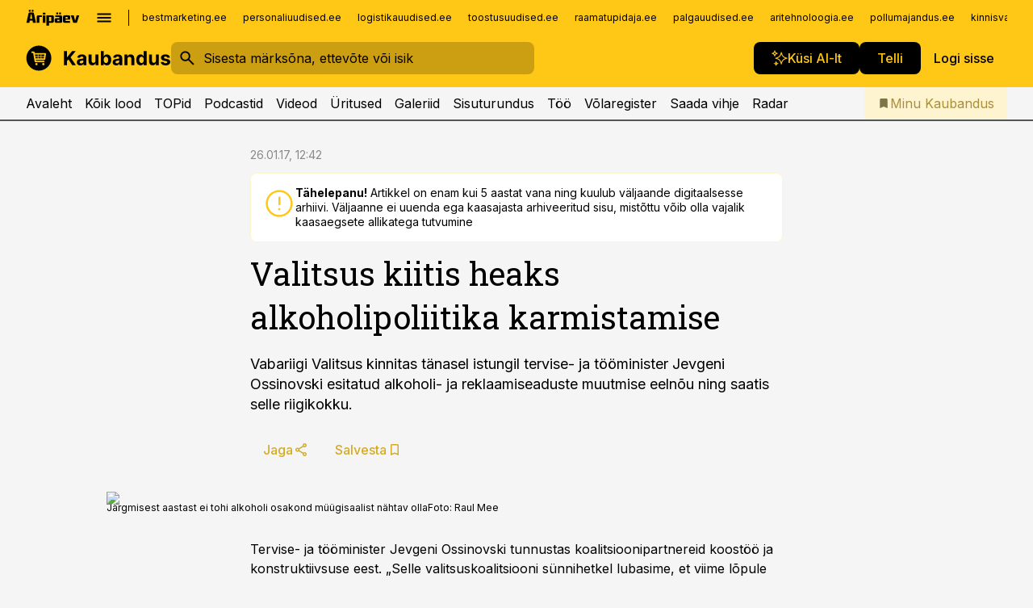

--- FILE ---
content_type: text/html; charset=utf-8
request_url: https://www.kaubandus.ee/uudised/2017/01/26/valitsus-kiitis-heaks-alkoholipoliitika-karmistamise
body_size: 59769
content:
<!DOCTYPE html><html lang="et" class="__variable_d9b83d __variable_1afa06"><head><meta charSet="utf-8"/><meta name="viewport" content="width=device-width, initial-scale=1, minimum-scale=1, maximum-scale=5, viewport-fit=cover, user-scalable=yes"/><link rel="preload" href="/_next/static/media/21350d82a1f187e9-s.p.woff2" as="font" crossorigin="" type="font/woff2"/><link rel="preload" href="/_next/static/media/9f0283fb0a17d415-s.p.woff2" as="font" crossorigin="" type="font/woff2"/><link rel="preload" href="/_next/static/media/a88c13d5f58b71d4-s.p.woff2" as="font" crossorigin="" type="font/woff2"/><link rel="preload" href="/_next/static/media/e4af272ccee01ff0-s.p.woff2" as="font" crossorigin="" type="font/woff2"/><link rel="preload" as="image" imageSrcSet="https://static-img.aripaev.ee/?type=preview&amp;uuid=2f952d27-309c-5bc8-b5f3-e0df5e71d0ff&amp;width=640&amp;q=70 640w, https://static-img.aripaev.ee/?type=preview&amp;uuid=2f952d27-309c-5bc8-b5f3-e0df5e71d0ff&amp;width=750&amp;q=70 750w, https://static-img.aripaev.ee/?type=preview&amp;uuid=2f952d27-309c-5bc8-b5f3-e0df5e71d0ff&amp;width=828&amp;q=70 828w, https://static-img.aripaev.ee/?type=preview&amp;uuid=2f952d27-309c-5bc8-b5f3-e0df5e71d0ff&amp;width=1080&amp;q=70 1080w, https://static-img.aripaev.ee/?type=preview&amp;uuid=2f952d27-309c-5bc8-b5f3-e0df5e71d0ff&amp;width=1200&amp;q=70 1200w, https://static-img.aripaev.ee/?type=preview&amp;uuid=2f952d27-309c-5bc8-b5f3-e0df5e71d0ff&amp;width=1920&amp;q=70 1920w, https://static-img.aripaev.ee/?type=preview&amp;uuid=2f952d27-309c-5bc8-b5f3-e0df5e71d0ff&amp;width=2048&amp;q=70 2048w, https://static-img.aripaev.ee/?type=preview&amp;uuid=2f952d27-309c-5bc8-b5f3-e0df5e71d0ff&amp;width=3840&amp;q=70 3840w" imageSizes="(min-width: 1px) 100vw, 100vw" fetchPriority="high"/><link rel="stylesheet" href="/_next/static/css/193ca727a39148d1.css" data-precedence="next"/><link rel="stylesheet" href="/_next/static/css/52723f30e92eee9f.css" data-precedence="next"/><link rel="stylesheet" href="/_next/static/css/364ab38700cab676.css" data-precedence="next"/><link rel="stylesheet" href="/_next/static/css/ef69ab996cc4ef43.css" data-precedence="next"/><link rel="stylesheet" href="/_next/static/css/cfa60dcf5cbd8547.css" data-precedence="next"/><link rel="stylesheet" href="/_next/static/css/2001c5ecabd226f0.css" data-precedence="next"/><link rel="stylesheet" href="/_next/static/css/f53fc1951aefa4e6.css" data-precedence="next"/><link rel="stylesheet" href="/_next/static/css/015ada6ba5fe6a03.css" data-precedence="next"/><link rel="stylesheet" href="/_next/static/css/0f180bd48b9a8a37.css" data-precedence="next"/><link rel="stylesheet" href="/_next/static/css/7cddf85bca64a21f.css" data-precedence="next"/><link rel="stylesheet" href="/_next/static/css/3b3c900c8201ff34.css" data-precedence="next"/><link rel="stylesheet" href="/_next/static/css/8bd7863d921ec434.css" data-precedence="next"/><link rel="stylesheet" href="/_next/static/css/029d5fff5a79fb66.css" data-precedence="next"/><link rel="stylesheet" href="/_next/static/css/145cb3986e47692b.css" data-precedence="next"/><link rel="stylesheet" href="/_next/static/css/abeee01cf18e9b20.css" data-precedence="next"/><link rel="stylesheet" href="/_next/static/css/0e1bc87536d60fd1.css" data-precedence="next"/><link rel="stylesheet" href="/_next/static/css/e4a1f3f4cc1a1330.css" data-precedence="next"/><link rel="stylesheet" href="/_next/static/css/8c6658ca32352202.css" data-precedence="next"/><link rel="preload" as="script" fetchPriority="low" href="/_next/static/chunks/webpack-bb5e6ef551ab2fb7.js"/><script src="/_next/static/chunks/fd9d1056-10e5c93cd413df2f.js" async=""></script><script src="/_next/static/chunks/396464d2-87a25291feed4e3c.js" async=""></script><script src="/_next/static/chunks/7049-f73b85a2adefcf0b.js" async=""></script><script src="/_next/static/chunks/main-app-d6b14959853fa552.js" async=""></script><script src="/_next/static/chunks/aaea2bcf-18d09baeed62d53d.js" async=""></script><script src="/_next/static/chunks/5910-f5efdbfb510c5f6a.js" async=""></script><script src="/_next/static/chunks/5342-19ba4bc98a916bcc.js" async=""></script><script src="/_next/static/chunks/1226-117b1197ddf7aad9.js" async=""></script><script src="/_next/static/chunks/7588-2e36b3a9911aa655.js" async=""></script><script src="/_next/static/chunks/app/global-error-20303be09b9714b7.js" async=""></script><script src="/_next/static/chunks/5878-1525aeac28fcdf88.js" async=""></script><script src="/_next/static/chunks/4075-c93ea2025da5b6a7.js" async=""></script><script src="/_next/static/chunks/5434-828496ffa0f86d7a.js" async=""></script><script src="/_next/static/chunks/1652-56bf1ce5ade1c9ac.js" async=""></script><script src="/_next/static/chunks/7562-5f4fd1388f43b505.js" async=""></script><script src="/_next/static/chunks/7380-318bba68fdea191f.js" async=""></script><script src="/_next/static/chunks/3295-35b1a9d555f9b7bf.js" async=""></script><script src="/_next/static/chunks/7131-78f3e1231e69c364.js" async=""></script><script src="/_next/static/chunks/7492-a181da6c137f390e.js" async=""></script><script src="/_next/static/chunks/7560-4b31aa12143c3a83.js" async=""></script><script src="/_next/static/chunks/app/%5BchannelId%5D/%5Baccess%5D/layout-8ea0d43f1f74f55d.js" async=""></script><script src="/_next/static/chunks/ca377847-5847564181f9946f.js" async=""></script><script src="/_next/static/chunks/6989-725cd192b49ac8b8.js" async=""></script><script src="/_next/static/chunks/7126-f955765d6cea943c.js" async=""></script><script src="/_next/static/chunks/4130-ed04dcb36842f70f.js" async=""></script><script src="/_next/static/chunks/7940-32f152e534110b79.js" async=""></script><script src="/_next/static/chunks/3390-97ccb0b5027fbdb6.js" async=""></script><script src="/_next/static/chunks/4398-b011a1211a61352c.js" async=""></script><script src="/_next/static/chunks/304-f74bbe78ef63ddd8.js" async=""></script><script src="/_next/static/chunks/9860-bc3912166b054a3b.js" async=""></script><script src="/_next/static/chunks/app/%5BchannelId%5D/%5Baccess%5D/internal/article/%5B...slug%5D/page-f0376f1cae323c1c.js" async=""></script><script src="/_next/static/chunks/app/%5BchannelId%5D/%5Baccess%5D/error-9e9a1caedd0e0db1.js" async=""></script><script src="/_next/static/chunks/app/%5BchannelId%5D/%5Baccess%5D/not-found-0f9f27357115a493.js" async=""></script><link rel="preload" href="https://log-in.aripaev.ee/index.js" as="script"/><meta name="theme-color" content="#ffc716"/><meta name="color-scheme" content="only light"/><title>Valitsus kiitis heaks alkoholipoliitika karmistamise</title><meta name="description" content="Valitsus kiitis heaks alkoholipoliitika karmistamise. Vabariigi Valitsus kinnitas tänasel istungil tervise- ja tööminister Jevgeni Ossinovski esitatud alkoholi- ja reklaamiseaduste muutmise eelnõu ning saatis selle riigikokku. ."/><link rel="manifest" href="/manifest/kaubandus.json" crossorigin="use-credentials"/><link rel="canonical" href="https://www.kaubandus.ee/uudised/2017/01/26/valitsus-kiitis-heaks-alkoholipoliitika-karmistamise"/><meta name="format-detection" content="telephone=no, address=no, email=no"/><meta name="apple-mobile-web-app-capable" content="yes"/><meta name="apple-mobile-web-app-title" content="Kaubandus"/><link href="/favicons/kaubandus/apple-touch-startup-image-768x1004.png" rel="apple-touch-startup-image"/><link href="/favicons/kaubandus/apple-touch-startup-image-1536x2008.png" media="(device-width: 768px) and (device-height: 1024px)" rel="apple-touch-startup-image"/><meta name="apple-mobile-web-app-status-bar-style" content="black-translucent"/><meta property="og:title" content="Valitsus kiitis heaks alkoholipoliitika karmistamise"/><meta property="og:description" content="Valitsus kiitis heaks alkoholipoliitika karmistamise. Vabariigi Valitsus kinnitas tänasel istungil tervise- ja tööminister Jevgeni Ossinovski esitatud alkoholi- ja reklaamiseaduste muutmise eelnõu ning saatis selle riigikokku. ."/><meta property="og:url" content="https://www.kaubandus.ee/uudised/2017/01/26/valitsus-kiitis-heaks-alkoholipoliitika-karmistamise"/><meta property="og:site_name" content="Kaubandus"/><meta property="og:locale" content="et_EE"/><meta property="og:image" content="https://static-img.aripaev.ee/?type=preview&amp;uuid=2f952d27-309c-5bc8-b5f3-e0df5e71d0ff&amp;width=1200&amp;q=85"/><meta property="og:image:width" content="1200"/><meta property="og:type" content="website"/><meta name="twitter:card" content="summary_large_image"/><meta name="twitter:site" content="@aripaev_ee"/><meta name="twitter:creator" content="@aripaev_ee"/><meta name="twitter:title" content="Valitsus kiitis heaks alkoholipoliitika karmistamise"/><meta name="twitter:description" content="Valitsus kiitis heaks alkoholipoliitika karmistamise. Vabariigi Valitsus kinnitas tänasel istungil tervise- ja tööminister Jevgeni Ossinovski esitatud alkoholi- ja reklaamiseaduste muutmise eelnõu ning saatis selle riigikokku. ."/><meta name="twitter:image" content="https://static-img.aripaev.ee/?type=preview&amp;uuid=2f952d27-309c-5bc8-b5f3-e0df5e71d0ff&amp;width=1200&amp;q=85"/><meta name="twitter:image:width" content="1200"/><link rel="shortcut icon" href="/favicons/kaubandus/favicon.ico"/><link rel="icon" href="/favicons/kaubandus/favicon.ico"/><link rel="apple-touch-icon" href="/favicons/kaubandus/apple-touch-icon-180x180.png"/><link rel="apple-touch-icon-precomposed" href="/favicons/kaubandus/apple-touch-icon-180x180.png"/><meta name="next-size-adjust"/><script src="/_next/static/chunks/polyfills-42372ed130431b0a.js" noModule=""></script></head><body><script>(self.__next_s=self.__next_s||[]).push([0,{"children":"\n        window.nativeEvents = [];\n        window.nativeListeners = [];\n        window.addEventListener('aripaev.ee:nativeApiAttached', (e) => {\n          window.nativeEvents.push(e);\n          window.nativeListeners.forEach((l) => l(e));\n        });\n        window.addNativeListener = (listener) => {\n          window.nativeListeners.push(listener);\n          window.nativeEvents.forEach((e) => listener(e));\n        };\n      ","id":"__native_attach"}])</script><style type="text/css">:root:root {
    --theme: kaubandus;

    --color-primary-10: #fffcf3;
    --color-primary-50: #fff9e7;
    --color-primary-100: #fff4d0;
    --color-primary-200: #ffeeb9;
    --color-primary-300: #ffe9a2;
    --color-primary-400: #ffe38a;
    --color-primary-500: #ffc716;
    --color-primary-600: #d4ab27;
    --color-primary-700: #a98f37;
    --color-primary-800: #7e7347;
    --color-primary-900: #535758;

    --color-neutral-100: #edeeee;
    --color-neutral-200: #ddddde;
    --color-neutral-300: #cbcccd;
    --color-neutral-400: #babcbc;
    --color-neutral-500: #a9abab;
    --color-neutral-600: #989a9b;
    --color-neutral-700: #86898a;
    --color-neutral-800: #757979;
    --color-neutral-900: #535758;

    --site-bg: #F5F5F5;
    --site-bg-original: #F5F5F5;
    --button-bg: var(--color-primary);
    --button-color: var(--color-text);
    --button-white-bg: var(--color-text);
    --button-white-color: var(--color-primary);

    --color-text: #000000;
    --header-color: var(--color-text);

    --color-link: var(--color-primary-600);
    --color-link-hover: var(--color-primary-800);
}
</style><div id="login-container"></div><div id="__next"><div class="styles_site-hat__KmxJ_"><div class="styles_site-hat__inner__NT2Fd"><div id="Panorama_1" class="styles_site-hat__ad-slot__6OIXn"></div></div></div><div class="styles_header__sentinel-pre__ZLTsJ"></div><div class="styles_header__4AYpa"><b></b><div class="styles_header__wrap1__C6qUJ"><div class="styles_header__wrap2__vgkJ1"><div class="styles_header__main__4NeBW"><div class="styles_header__main__limiter__1bF8W"><div class="styles_sites__MzlGA styles_hidden__CEocJ"><div class="styles_sites__global__0voAr"><a href="https://www.aripaev.ee" target="_blank" rel="noopener noreferrer"><svg xmlns="http://www.w3.org/2000/svg" height="20" width="67" class="icon logotype-aripaev" viewBox="0 0 512 155"><path fill="#d61e1f" d="M43.18 1.742H25.822v17.917H43.18zm21.86 124.857-4.1-22.295H34.283l-3.977 22.295H1.974l19.33-88.048c2.25-10.153 5.077-11.567 16.643-11.567H58.55c11.846 0 13.817.855 16.224 11.706l19.33 87.908zM50.507 44.762h-5.792l-7.746 41.625h21.249zm18.771-43.02H51.92v17.917h17.358zM306.626 27.3h-17.358v17.916h17.358zm26.117 0h-17.359v17.916h17.359zm-206.05 42.864V126.6h-25.959V71.28c0-10.851 5.076-17.759 17.917-17.759h32.309v16.643zm32.344-23.43V28.399h26.168v18.335zm26.168 79.866h-26.168V53.503h26.168zm62.594.001h-27.651v26.657h-25.68V53.521h53.61c12.84 0 17.777 6.629 17.777 17.917v37.229c0 11.863-5.076 17.934-18.056 17.934m-7.903-56.576h-19.888v39.915h19.888zm93.508 56.576s-17.636.279-21.3.279-21.162-.279-21.162-.279c-11.287-.157-17.638-5.513-17.638-17.934v-9.735c0-15.23 9.735-17.62 17.777-17.62h27.791V69.449h-39.357V53.521h47.539c14.671 0 17.778 8.88 17.778 17.62v39.793c0 11.846-3.49 15.509-11.429 15.701zM319.31 96.019h-20.935v14.707h20.935zm59.664-.611v13.573h41.066v17.62h-49.109c-14.671 0-17.759-9.752-17.759-17.777V72.188c0-11.845 5.774-18.475 17.618-18.614 0 0 13.958-.297 17.638-.297 3.683 0 17.445.297 17.445.297 12.424.14 17.36 6.193 17.36 17.76v24.127h-44.258zm18.35-26.552h-18.492v16.922h18.492zm88.714 57.727h-34.003l-23.987-73.079h28.227l12.682 50.086h2.13l12.682-50.086h26.257z" class="logotype"></path></svg></a><button title="Ava menüü" type="button"><svg fill="none" xmlns="http://www.w3.org/2000/svg" height="20" width="20" class="icon menu" viewBox="0 0 20 20"><path fill="#2D0606" d="M3 14.5V13h14v1.5zm0-3.75v-1.5h14v1.5zM3 7V5.5h14V7z"></path></svg></button></div><div class="styles_sites__main__Z77Aw"><ul class="styles_sites__list__ue3ny"><li class=""><a href="https://bestmarketing.ee?utm_source=kaubandus.ee&amp;utm_medium=pais" target="_blank" draggable="false" rel="noopener noreferrer">bestmarketing.ee</a></li><li class=""><a href="https://www.personaliuudised.ee?utm_source=kaubandus.ee&amp;utm_medium=pais" target="_blank" draggable="false" rel="noopener noreferrer">personaliuudised.ee</a></li><li class=""><a href="https://www.logistikauudised.ee?utm_source=kaubandus.ee&amp;utm_medium=pais" target="_blank" draggable="false" rel="noopener noreferrer">logistikauudised.ee</a></li><li class=""><a href="https://www.toostusuudised.ee?utm_source=kaubandus.ee&amp;utm_medium=pais" target="_blank" draggable="false" rel="noopener noreferrer">toostusuudised.ee</a></li><li class=""><a href="https://www.raamatupidaja.ee?utm_source=kaubandus.ee&amp;utm_medium=pais" target="_blank" draggable="false" rel="noopener noreferrer">raamatupidaja.ee</a></li><li class=""><a href="https://www.palgauudised.ee?utm_source=kaubandus.ee&amp;utm_medium=pais" target="_blank" draggable="false" rel="noopener noreferrer">palgauudised.ee</a></li><li class=""><a href="https://www.aritehnoloogia.ee?utm_source=kaubandus.ee&amp;utm_medium=pais" target="_blank" draggable="false" rel="noopener noreferrer">aritehnoloogia.ee</a></li><li class=""><a href="https://www.pollumajandus.ee?utm_source=kaubandus.ee&amp;utm_medium=pais" target="_blank" draggable="false" rel="noopener noreferrer">pollumajandus.ee</a></li><li class=""><a href="https://www.kinnisvarauudised.ee?utm_source=kaubandus.ee&amp;utm_medium=pais" target="_blank" draggable="false" rel="noopener noreferrer">kinnisvarauudised.ee</a></li><li class=""><a href="https://www.ehitusuudised.ee?utm_source=kaubandus.ee&amp;utm_medium=pais" target="_blank" draggable="false" rel="noopener noreferrer">ehitusuudised.ee</a></li><li class=""><a href="https://www.finantsuudised.ee?utm_source=kaubandus.ee&amp;utm_medium=pais" target="_blank" draggable="false" rel="noopener noreferrer">finantsuudised.ee</a></li><li class=""><a href="https://www.aripaev.ee?utm_source=kaubandus.ee&amp;utm_medium=pais" target="_blank" draggable="false" rel="noopener noreferrer">aripaev.ee</a></li><li class=""><a href="https://www.imelineteadus.ee?utm_source=kaubandus.ee&amp;utm_medium=pais" target="_blank" draggable="false" rel="noopener noreferrer">imelineteadus.ee</a></li><li class=""><a href="https://www.imelineajalugu.ee?utm_source=kaubandus.ee&amp;utm_medium=pais" target="_blank" draggable="false" rel="noopener noreferrer">imelineajalugu.ee</a></li><li class=""><a href="https://www.mu.ee?utm_source=kaubandus.ee&amp;utm_medium=pais" target="_blank" draggable="false" rel="noopener noreferrer">mu.ee</a></li><li class=""><a href="https://www.kalastaja.ee?utm_source=kaubandus.ee&amp;utm_medium=pais" target="_blank" draggable="false" rel="noopener noreferrer">kalastaja.ee</a></li><li class=""><a href="https://www.dv.ee?utm_source=kaubandus.ee&amp;utm_medium=pais" target="_blank" draggable="false" rel="noopener noreferrer">dv.ee</a></li></ul></div></div><div class="styles_header__row__tjBlC"><a class="styles_header__logo__LPFzl" href="/"><img alt="Kaubandus" loading="lazy" width="120" height="40" decoding="async" data-nimg="1" style="color:transparent" src="https://ap-cms-images.ap3.ee/kaubandus_must.svg"/></a><form class="styles_search___9_Xy"><span class="styles_search__icon__adECE"><svg fill="none" xmlns="http://www.w3.org/2000/svg" height="24" width="24" class="icon search" viewBox="0 0 25 24"><path fill="#fff" d="m20.06 21-6.3-6.3q-.75.6-1.724.95-.975.35-2.075.35-2.725 0-4.613-1.887Q3.461 12.225 3.461 9.5t1.887-4.612T9.961 3t4.612 1.888T16.461 9.5a6.1 6.1 0 0 1-1.3 3.8l6.3 6.3zm-10.1-7q1.875 0 3.188-1.312T14.461 9.5t-1.313-3.187T9.961 5 6.773 6.313 5.461 9.5t1.312 3.188T9.961 14"></path></svg></span><input type="text" autoComplete="off" placeholder="Sisesta märksõna, ettevõte või isik" title="Sisesta märksõna, ettevõte või isik" name="keyword" value=""/><button class="styles_search__clear__gU1eY" disabled="" title="Puhasta otsing" type="button"><svg fill="none" xmlns="http://www.w3.org/2000/svg" height="24" width="24" class="icon close" viewBox="0 0 25 24"><path fill="#fff" d="m6.86 19-1.4-1.4 5.6-5.6-5.6-5.6L6.86 5l5.6 5.6 5.6-5.6 1.4 1.4-5.6 5.6 5.6 5.6-1.4 1.4-5.6-5.6z"></path></svg></button></form><div class="styles_header__buttons__HTvoj"><span class="styles_button___Dvql styles_size-default___f8ln styles_theme-white-primary__wwdx4" draggable="false"><a class="styles_button__element__i6R1c" target="_blank" rel="noopener noreferrer" href="/ai-otsing"><span class="styles_button__inner__av3c_"><svg xmlns="http://www.w3.org/2000/svg" height="20" width="20" class="icon styles_button__icon__ab5nT ai" viewBox="0 0 512 512"><path fill="#fff" d="M310.043 132.67c12.118 32.932 26.173 58.426 46.916 79.172 20.745 20.748 46.243 34.809 79.17 46.931-32.926 12.118-58.422 26.175-79.162 46.918-20.742 20.744-34.799 46.246-46.921 79.182-12.127-32.938-26.188-58.434-46.937-79.178-20.745-20.739-46.251-34.798-79.183-46.92 32.94-12.126 58.44-26.188 79.188-46.935 20.746-20.746 34.808-46.249 46.93-79.171m.004-73.14c-5.256 0-9.837 3.513-11.243 8.572-33.39 120.887-58.545 146.041-179.434 179.434-5.059 1.405-8.572 6.015-8.572 11.243 0 5.256 3.513 9.837 8.572 11.243 120.887 33.39 146.041 58.517 179.434 179.406 1.405 5.059 6.015 8.572 11.243 8.572 5.256 0 9.837-3.513 11.243-8.572 33.39-120.887 58.517-146.041 179.406-179.406 5.059-1.405 8.572-6.015 8.572-11.243 0-5.256-3.513-9.837-8.572-11.243-120.887-33.39-146.041-58.545-179.406-179.434-1.405-5.059-6.015-8.572-11.243-8.572m-208.13 12.877c4.16 7.493 8.981 14.068 14.883 19.97 5.9 5.9 12.473 10.72 19.962 14.879-7.489 4.159-14.061 8.98-19.963 14.884-5.9 5.902-10.718 12.475-14.878 19.966-4.159-7.487-8.98-14.06-14.882-19.96s-12.475-10.718-19.966-14.878c7.487-4.159 14.06-8.98 19.96-14.882 5.903-5.904 10.724-12.483 14.885-19.979m-.003-64.329c-5.256 0-9.837 3.513-11.243 8.572-15.093 54.639-24.734 64.307-79.37 79.37-5.059 1.405-8.572 6.015-8.572 11.243 0 5.256 3.513 9.837 8.572 11.243 54.639 15.093 64.307 24.734 79.37 79.37 1.405 5.059 6.015 8.572 11.243 8.572 5.256 0 9.837-3.513 11.243-8.572 15.093-54.639 24.734-64.307 79.37-79.37 5.059-1.405 8.572-6.015 8.572-11.243 0-5.256-3.513-9.837-8.572-11.243-54.639-15.093-64.279-24.734-79.37-79.37-1.405-5.059-6.015-8.572-11.243-8.572m43.845 407.999a76 76 0 0 0 5.697 6.377 76 76 0 0 0 6.391 5.711 76 76 0 0 0-6.38 5.7 76 76 0 0 0-5.711 6.391 76 76 0 0 0-5.7-6.38 76 76 0 0 0-6.387-5.708 76 76 0 0 0 6.385-5.705 76 76 0 0 0 5.705-6.385m-.003-63.671c-3.206 0-6 2.143-6.857 5.229-11.966 43.373-20.298 51.704-63.672 63.672A7.134 7.134 0 0 0 70 428.164c0 3.206 2.143 6 5.229 6.857 43.373 11.966 51.704 20.315 63.672 63.672a7.134 7.134 0 0 0 6.857 5.229c3.206 0 6-2.143 6.857-5.229 11.966-43.373 20.315-51.704 63.672-63.672a7.134 7.134 0 0 0 5.229-6.857c0-3.206-2.143-6-5.229-6.857-43.373-11.966-51.704-20.315-63.672-63.672a7.134 7.134 0 0 0-6.857-5.229"></path></svg><span class="styles_button__text__0QAzX"><span class="styles_button__text__row__ZW9Cl">Küsi AI-lt</span></span></span></a></span><span class="styles_button___Dvql styles_size-default___f8ln styles_theme-white-primary__wwdx4" draggable="false"><a class="styles_button__element__i6R1c" target="_blank" rel="noopener noreferrer" href="https://kampaania.aripaev.ee/telli-kaubandus/?utm_source=kaubandus.ee&amp;utm_medium=telli"><span class="styles_button__inner__av3c_"><span class="styles_button__text__0QAzX"><span class="styles_button__text__row__ZW9Cl">Telli</span></span></span></a></span><span class="styles_button___Dvql styles_size-default___f8ln styles_theme-white-transparent__3xBw8" draggable="false"><button class="styles_button__element__i6R1c" type="button"><span class="styles_button__inner__av3c_"><span class="styles_button__text__0QAzX"><span class="styles_button__text__row__ZW9Cl">Logi sisse</span></span></span></button></span></div></div></div><div class="styles_burger-menu__NxbcX" inert=""><div class="styles_burger-menu__inner__G_A7a"><div class="styles_burger-menu__limiter__Z8WPT"><ul class="styles_burger-menu__sections__WMdfc"><li><div class="styles_burger-menu__title__FISxC">Teemaveebid</div><ul class="styles_burger-menu__sections__links__erXEP styles_split__ABuE1"><li><a target="_blank" rel="noopener noreferrer" href="https://www.aripaev.ee?utm_source=kaubandus.ee&amp;utm_medium=pais">aripaev.ee</a></li><li><a target="_blank" rel="noopener noreferrer" href="https://bestmarketing.ee?utm_source=kaubandus.ee&amp;utm_medium=pais">bestmarketing.ee</a></li><li><a target="_blank" rel="noopener noreferrer" href="https://www.dv.ee?utm_source=kaubandus.ee&amp;utm_medium=pais">dv.ee</a></li><li><a target="_blank" rel="noopener noreferrer" href="https://www.ehitusuudised.ee?utm_source=kaubandus.ee&amp;utm_medium=pais">ehitusuudised.ee</a></li><li><a target="_blank" rel="noopener noreferrer" href="https://www.finantsuudised.ee?utm_source=kaubandus.ee&amp;utm_medium=pais">finantsuudised.ee</a></li><li><a target="_blank" rel="noopener noreferrer" href="https://www.aritehnoloogia.ee?utm_source=kaubandus.ee&amp;utm_medium=pais">aritehnoloogia.ee</a></li><li><a target="_blank" rel="noopener noreferrer" href="https://www.kinnisvarauudised.ee?utm_source=kaubandus.ee&amp;utm_medium=pais">kinnisvarauudised.ee</a></li><li><a target="_blank" rel="noopener noreferrer" href="https://www.logistikauudised.ee?utm_source=kaubandus.ee&amp;utm_medium=pais">logistikauudised.ee</a></li><li><a target="_blank" rel="noopener noreferrer" href="https://www.mu.ee?utm_source=kaubandus.ee&amp;utm_medium=pais">mu.ee</a></li><li><a target="_blank" rel="noopener noreferrer" href="https://www.palgauudised.ee?utm_source=kaubandus.ee&amp;utm_medium=pais">palgauudised.ee</a></li><li><a target="_blank" rel="noopener noreferrer" href="https://www.personaliuudised.ee?utm_source=kaubandus.ee&amp;utm_medium=pais">personaliuudised.ee</a></li><li><a target="_blank" rel="noopener noreferrer" href="https://www.pollumajandus.ee?utm_source=kaubandus.ee&amp;utm_medium=pais">pollumajandus.ee</a></li><li><a target="_blank" rel="noopener noreferrer" href="https://www.raamatupidaja.ee?utm_source=kaubandus.ee&amp;utm_medium=pais">raamatupidaja.ee</a></li><li><a target="_blank" rel="noopener noreferrer" href="https://www.toostusuudised.ee?utm_source=kaubandus.ee&amp;utm_medium=pais">toostusuudised.ee</a></li><li><a target="_blank" rel="noopener noreferrer" href="https://www.imelineajalugu.ee?utm_source=kaubandus.ee&amp;utm_medium=pais">imelineajalugu.ee</a></li><li><a target="_blank" rel="noopener noreferrer" href="https://www.imelineteadus.ee?utm_source=kaubandus.ee&amp;utm_medium=pais">imelineteadus.ee</a></li></ul></li><li><div class="styles_burger-menu__title__FISxC">Teenused ja tooted</div><ul class="styles_burger-menu__sections__links__erXEP"><li><a target="_blank" rel="noopener noreferrer" href="https://pood.aripaev.ee/kategooria/konverentsid?utm_source=kaubandus.ee&amp;utm_medium=menu">Konverentsid</a></li><li><a target="_blank" rel="noopener noreferrer" href="https://pood.aripaev.ee/kategooria/koolitused?utm_source=kaubandus.ee&amp;utm_medium=menu">Koolitused</a></li><li><a target="_blank" rel="noopener noreferrer" href="https://pood.aripaev.ee/kategooria/raamatud?utm_source=kaubandus.ee&amp;utm_medium=menu">Raamatud</a></li><li><a target="_blank" rel="noopener noreferrer" href="https://pood.aripaev.ee/kategooria/teabevara?utm_source=kaubandus.ee&amp;utm_medium=menu">Teabevara</a></li><li><a target="_blank" rel="noopener noreferrer" href="https://pood.aripaev.ee/kategooria/ajakirjad?utm_source=kaubandus.ee&amp;utm_medium=menu">Ajakirjad</a></li><li><a target="_blank" rel="noopener noreferrer" href="https://pood.aripaev.ee?utm_source=kaubandus.ee&amp;utm_medium=menu">E-pood</a></li><li><a target="_blank" rel="noopener noreferrer" href="https://infopank.ee?utm_source=kaubandus.ee&amp;utm_medium=menu">Infopank</a></li><li><a target="_blank" rel="noopener noreferrer" href="https://radar.aripaev.ee?utm_source=kaubandus.ee&amp;utm_medium=menu">Radar</a></li></ul></li></ul><div class="styles_burger-menu__sidebar__8mwqb"><ul class="styles_burger-menu__sidebar__links__ZKDyD"><li><a target="_blank" rel="noopener noreferrer" href="https://www.aripaev.ee/turunduslahendused/">Reklaam</a></li><li><a target="_self" href="/c/cm">Sisuturundus</a></li><li><a target="_blank" rel="noopener noreferrer" href="https://firma.aripaev.ee/tule-toole/">Tööpakkumised</a></li><li><a target="_blank" rel="noopener noreferrer" href="https://firma.aripaev.ee/">Äripäevast</a></li><li><a target="_self" href="https://www.kaubandus.ee/uudiskirjad">Telli uudiskirjad</a></li></ul><ul class="styles_buttons__V_M5V styles_layout-vertical-wide__kH_p0"><li class="styles_primary__BaQ9R"><span class="styles_button___Dvql styles_size-default___f8ln styles_theme-primary__JLG_x" draggable="false"><a class="styles_button__element__i6R1c" target="_blank" rel="noopener noreferrer" href="https://iseteenindus.aripaev.ee"><span class="styles_button__inner__av3c_"><span class="styles_button__text__0QAzX"><span class="styles_button__text__row__ZW9Cl">Iseteenindus</span></span></span></a></span></li><li class="styles_primary__BaQ9R"><span class="styles_button___Dvql styles_size-default___f8ln styles_theme-default__ea1gN" draggable="false"><a class="styles_button__element__i6R1c" target="_blank" rel="noopener noreferrer" href="https://kampaania.aripaev.ee/telli-kaubandus/?utm_source=kaubandus.ee&amp;utm_medium=telli"><span class="styles_button__inner__av3c_"><span class="styles_button__text__0QAzX"><span class="styles_button__text__row__ZW9Cl">Telli Kaubandus</span></span></span></a></span></li></ul></div></div></div></div></div><div class="styles_header__menu__7U_6k"><div class="styles_header__menu__holder__mDgQf"><a class="styles_header__menu__logo__XcB29" draggable="false" href="/"><img alt="Kaubandus" loading="lazy" width="120" height="40" decoding="async" data-nimg="1" style="color:transparent" src="https://ap-cms-images.ap3.ee/kaubandus_must.svg"/></a><div class="styles_header__menu__scroller__KG1tj"><ul class="styles_header__menu__items___1xQ5"><li><a aria-current="false" target="_self" draggable="false" href="/">Avaleht</a></li><li><a aria-current="false" target="_self" draggable="false" href="/search?channels=kaubandus">Kõik lood</a></li><li><a aria-current="false" target="_self" draggable="false" href="/koik-kaubanduse-topid">TOPid</a></li><li><a aria-current="false" target="_self" draggable="false" href="/saatesarjad">Podcastid</a></li><li><a aria-current="false" target="_blank" rel="noopener noreferrer" draggable="false" href="https://videokogu.aripaev.ee/topics/6?utm_source=kaubandus.ee&amp;utm_medium=videoteek">Videod</a></li><li><a aria-current="false" target="_blank" rel="noopener noreferrer" draggable="false" href="https://pood.aripaev.ee/valdkond/kaubandus?categories=31%2C13&amp;utm_source=kaubandus.ee&amp;utm_medium=uritused">Üritused</a></li><li><a aria-current="false" target="_self" draggable="false" href="/s/galeriid">Galeriid</a></li><li><a aria-current="false" target="_self" draggable="false" href="/c/cm">Sisuturundus</a></li><li><a aria-current="false" target="_self" draggable="false" href="/c/jobs">Töö</a></li><li><a aria-current="false" target="_blank" rel="noopener noreferrer" draggable="false" href="https://www.kaubandus.ee/volaregister">Võlaregister</a></li><li><a href="https://www.kaubandus.ee/#send_hint" draggable="false">Saada vihje</a></li><li><a aria-current="false" target="_blank" rel="noopener noreferrer" draggable="false" href="https://radar.aripaev.ee/">Radar</a></li></ul></div><a class="styles_header__menu__bookmarks__qWw9R" aria-current="false" draggable="false" href="/minu-uudisvoog"><svg fill="none" xmlns="http://www.w3.org/2000/svg" height="16" width="16" class="icon bookmark-filled" viewBox="0 0 24 24"><path fill="#2D0606" d="M5 21V5q0-.824.588-1.412A1.93 1.93 0 0 1 7 3h10q.824 0 1.413.587Q19 4.176 19 5v16l-7-3z"></path></svg><span>Minu Kaubandus</span></a></div></div></div></div></div><div class="styles_header__sentinel-post__lzp4A"></div><div class="styles_burger-menu__backdrop__1nrUr" tabindex="0" role="button" aria-pressed="true" title="Sulge"></div><div class="styles_header__mock__CpuN_"></div><div class="styles_body__KntQX"><div class="styles_block__x9tSr styles_theme-default__YFZfY styles_width-article__aCVgk"><div class="styles_hero__qEXNs styles_layout-default__BGcal styles_theme-default__1lqCZ styles_has-image__ILhtv"><div class="styles_hero__limiter__m_kBo"><div class="styles_hero__heading__UH2zp"><div class="styles_page-header__UZ3dH"><div class="styles_page-header__back__F3sNN"><span class="styles_button___Dvql styles_size-default___f8ln styles_theme-transparent__V6plv" draggable="false"><button class="styles_button__element__i6R1c" type="button"><span class="styles_button__inner__av3c_"><svg fill="none" xmlns="http://www.w3.org/2000/svg" height="20" width="20" class="icon styles_button__icon__ab5nT arrow-back" viewBox="0 0 20 20"><path fill="#2D0606" d="m12 18-8-8 8-8 1.417 1.417L6.833 10l6.584 6.583z"></path></svg><span class="styles_button__text__0QAzX"><span class="styles_button__text__row__ZW9Cl">Tagasi</span></span></span></button></span></div><div class="styles_page-header__headline__160BU"><div class="styles_page-header__headline__info__WB6e3"><ul class="styles_page-header__meta__DMVKe"><li>26.01.17, 12:42</li></ul></div><div class="styles_callout__GbgpZ styles_intent-outdated__7JYYz"><div class="styles_callout__inner__P1xpS"><svg fill="none" xmlns="http://www.w3.org/2000/svg" height="24" width="24" class="icon styles_callout__icon___Fuj_ error" viewBox="0 0 48 48"><path fill="#C4342D" d="M24 34q.7 0 1.175-.474t.475-1.175-.474-1.176A1.6 1.6 0 0 0 24 30.7q-.701 0-1.176.474a1.6 1.6 0 0 0-.475 1.175q0 .701.474 1.176T24 34m-1.35-7.65h3V13.7h-3zM24.013 44q-4.137 0-7.775-1.575t-6.363-4.3-4.3-6.367T4 23.975t1.575-7.783 4.3-6.342 6.367-4.275T24.025 4t7.783 1.575T38.15 9.85t4.275 6.35T44 23.987t-1.575 7.775-4.275 6.354q-2.7 2.715-6.35 4.3T24.013 44m.012-3q7.075 0 12.025-4.975T41 23.975 36.06 11.95 24 7q-7.05 0-12.025 4.94T7 24q0 7.05 4.975 12.025T24.025 41"></path></svg><div class="styles_callout__text__cYyr4"><div><b>Tähelepanu!</b> Artikkel on enam kui 5 aastat vana ning kuulub väljaande digitaalsesse arhiivi. Väljaanne ei uuenda ega kaasajasta arhiveeritud sisu, mistõttu võib olla vajalik kaasaegsete allikatega tutvumine</div></div></div></div><h1>Valitsus kiitis heaks alkoholipoliitika karmistamise</h1></div></div></div><div class="styles_hero__main__FNdan"><div class="styles_hero__description__1SGae">Vabariigi Valitsus kinnitas tänasel istungil tervise- ja tööminister Jevgeni Ossinovski esitatud alkoholi- ja reklaamiseaduste muutmise eelnõu ning saatis selle riigikokku.</div><div class="styles_hero__article-tools__jStYE"><div class="styles_hero__tools__rTnGb"><ul class="styles_buttons__V_M5V styles_layout-default__xTC8D"><li class="styles_primary__BaQ9R"><span class="styles_button___Dvql styles_size-default___f8ln styles_theme-transparent__V6plv" draggable="false"><button class="styles_button__element__i6R1c" type="button"><span class="styles_button__inner__av3c_"><span class="styles_button__text__0QAzX"><span class="styles_button__text__row__ZW9Cl">Jaga</span></span><svg fill="none" xmlns="http://www.w3.org/2000/svg" height="20" width="20" class="icon styles_button__icon__ab5nT share" viewBox="0 0 20 20"><path fill="#2D0606" d="M14.5 18a2.4 2.4 0 0 1-1.77-.73A2.4 2.4 0 0 1 12 15.5q0-.167.02-.302.022-.135.063-.302l-4.958-3.021a1.8 1.8 0 0 1-.737.48 2.7 2.7 0 0 1-.888.145 2.4 2.4 0 0 1-1.77-.73A2.4 2.4 0 0 1 3 10q0-1.042.73-1.77A2.4 2.4 0 0 1 5.5 7.5q.458 0 .885.156.428.156.74.469l4.958-3.02a3 3 0 0 1-.062-.303A2 2 0 0 1 12 4.5q0-1.042.73-1.77A2.4 2.4 0 0 1 14.5 2a2.4 2.4 0 0 1 1.77.73q.73.728.73 1.77t-.73 1.77A2.4 2.4 0 0 1 14.5 7q-.465 0-.889-.146a1.8 1.8 0 0 1-.736-.479l-4.958 3.02q.04.168.062.303T8 10q0 .167-.02.302-.022.135-.063.302l4.958 3.021q.313-.354.736-.49.425-.135.889-.135 1.042 0 1.77.73.73.728.73 1.77t-.73 1.77a2.4 2.4 0 0 1-1.77.73m0-12.5q.424 0 .713-.287A.97.97 0 0 0 15.5 4.5a.97.97 0 0 0-.287-.712.97.97 0 0 0-.713-.288.97.97 0 0 0-.713.288.97.97 0 0 0-.287.712q0 .424.287.713.288.287.713.287m-9 5.5q.424 0 .713-.287A.97.97 0 0 0 6.5 10a.97.97 0 0 0-.287-.713A.97.97 0 0 0 5.5 9a.97.97 0 0 0-.713.287A.97.97 0 0 0 4.5 10q0 .424.287.713.288.287.713.287m9 5.5q.424 0 .713-.288a.97.97 0 0 0 .287-.712.97.97 0 0 0-.287-.713.97.97 0 0 0-.713-.287.97.97 0 0 0-.713.287.97.97 0 0 0-.287.713q0 .424.287.712.288.288.713.288"></path></svg></span></button></span><div class="styles_button__drop__8udXq" style="position:absolute;left:0;top:0"><div class="styles_button__drop__arrow__6R3IT" style="position:absolute"></div><ul class="styles_button__drop__list__SX5ke"><li><button role="button"><div class="styles_button__drop__inner__GkG7d"><svg fill="none" xmlns="http://www.w3.org/2000/svg" height="20" width="20" class="icon logo-facebook" viewBox="0 0 20 20"><path fill="#2D0606" d="M10.834 8.333h2.5v2.5h-2.5v5.833h-2.5v-5.833h-2.5v-2.5h2.5V7.287c0-.99.311-2.242.931-2.926q.93-1.028 2.322-1.028h1.747v2.5h-1.75a.75.75 0 0 0-.75.75z"></path></svg><div>Facebook</div></div></button></li><li><button role="button"><div class="styles_button__drop__inner__GkG7d"><svg xmlns="http://www.w3.org/2000/svg" height="20" width="20" class="icon logo-twitter" viewBox="0 0 14 14"><path fill="#2D0606" fill-rule="evenodd" d="m11.261 11.507-.441-.644-3.124-4.554 3.307-3.816h-.837L7.344 5.795 5.079 2.493h-2.64l.442.644 3 4.375-3.442 3.995h.773l3.02-3.484 2.389 3.484zm-7.599-8.37 5.298 7.727h1.078L4.74 3.137z" clip-rule="evenodd"></path></svg><div>X (Twitter)</div></div></button></li><li><button role="button"><div class="styles_button__drop__inner__GkG7d"><svg fill="none" xmlns="http://www.w3.org/2000/svg" height="20" width="20" class="icon logo-linkedin" viewBox="0 0 20 20"><path fill="#2D0606" d="M6.667 15.833h-2.5V7.5h2.5zm9.166 0h-2.5v-4.451q-.002-1.739-1.232-1.738c-.65 0-1.061.323-1.268.971v5.218h-2.5s.034-7.5 0-8.333h1.973l.153 1.667h.052c.512-.834 1.331-1.399 2.455-1.399.854 0 1.545.238 2.072.834.531.598.795 1.4.795 2.525zM5.417 6.667c.713 0 1.291-.56 1.291-1.25s-.578-1.25-1.291-1.25c-.714 0-1.292.56-1.292 1.25s.578 1.25 1.292 1.25"></path></svg><div>LinkedIn</div></div></button></li><li><button role="button"><div class="styles_button__drop__inner__GkG7d"><svg fill="none" xmlns="http://www.w3.org/2000/svg" height="20" width="20" class="icon email" viewBox="0 0 20 20"><path fill="#2D0606" d="M3.5 16q-.62 0-1.06-.44A1.45 1.45 0 0 1 2 14.5V5.493q0-.62.44-1.056A1.45 1.45 0 0 1 3.5 4h13q.62 0 1.06.44.44.442.44 1.06v9.006q0 .62-.44 1.056A1.45 1.45 0 0 1 16.5 16zm6.5-5L3.5 7.27v7.23h13V7.27zm0-1.77 6.5-3.73h-13zM3.5 7.27V5.5v9z"></path></svg><div>E-mail</div></div></button></li><li><button role="button"><div class="styles_button__drop__inner__GkG7d"><svg fill="none" xmlns="http://www.w3.org/2000/svg" height="20" width="20" class="icon link" viewBox="0 0 20 20"><path fill="#1C1B1F" d="M9 14H6q-1.66 0-2.83-1.171T2 9.995t1.17-2.828T6 6h3v1.5H6a2.4 2.4 0 0 0-1.77.73A2.4 2.4 0 0 0 3.5 10q0 1.042.73 1.77.728.73 1.77.73h3zm-2-3.25v-1.5h6v1.5zM11 14v-1.5h3q1.042 0 1.77-.73.73-.728.73-1.77t-.73-1.77A2.4 2.4 0 0 0 14 7.5h-3V6h3q1.66 0 2.83 1.171T18 10.005t-1.17 2.828T14 14z"></path></svg><div>Link</div></div></button></li></ul></div></li><li class="styles_primary__BaQ9R"><span class="styles_button___Dvql styles_size-default___f8ln styles_theme-transparent__V6plv" draggable="false"><button class="styles_button__element__i6R1c" type="button"><span class="styles_button__inner__av3c_"><span class="styles_button__text__0QAzX"><span class="styles_button__text__row__ZW9Cl">Salvesta</span></span><svg fill="none" xmlns="http://www.w3.org/2000/svg" height="20" width="20" class="icon styles_button__icon__ab5nT bookmark" viewBox="0 0 20 20"><path fill="#2D0606" d="M5 17V4.5q0-.618.44-1.06Q5.883 3 6.5 3h7q.619 0 1.06.44.44.442.44 1.06V17l-5-2zm1.5-2.23 3.5-1.395 3.5 1.396V4.5h-7z"></path></svg></span></button></span></li></ul></div></div></div></div></div><div class="styles_breakout__DF1Ci styles_width-medium__e9Lrb"><div class="styles_article-image__oHI1I"><div class="styles_article-image__title-above__xLKry"></div><a href="https://static-img.aripaev.ee/?type=preview&amp;uuid=2f952d27-309c-5bc8-b5f3-e0df5e71d0ff" target="_blank" rel="noopener noreferrer" class="styles_article-image__holder__jEhZc" style="aspect-ratio:1.5"><img alt="Järgmisest aastast ei tohi alkoholi osakond müügisaalist nähtav olla" draggable="false" fetchPriority="high" decoding="async" data-nimg="fill" style="position:absolute;height:100%;width:100%;left:0;top:0;right:0;bottom:0;color:transparent" sizes="(min-width: 1px) 100vw, 100vw" srcSet="https://static-img.aripaev.ee/?type=preview&amp;uuid=2f952d27-309c-5bc8-b5f3-e0df5e71d0ff&amp;width=640&amp;q=70 640w, https://static-img.aripaev.ee/?type=preview&amp;uuid=2f952d27-309c-5bc8-b5f3-e0df5e71d0ff&amp;width=750&amp;q=70 750w, https://static-img.aripaev.ee/?type=preview&amp;uuid=2f952d27-309c-5bc8-b5f3-e0df5e71d0ff&amp;width=828&amp;q=70 828w, https://static-img.aripaev.ee/?type=preview&amp;uuid=2f952d27-309c-5bc8-b5f3-e0df5e71d0ff&amp;width=1080&amp;q=70 1080w, https://static-img.aripaev.ee/?type=preview&amp;uuid=2f952d27-309c-5bc8-b5f3-e0df5e71d0ff&amp;width=1200&amp;q=70 1200w, https://static-img.aripaev.ee/?type=preview&amp;uuid=2f952d27-309c-5bc8-b5f3-e0df5e71d0ff&amp;width=1920&amp;q=70 1920w, https://static-img.aripaev.ee/?type=preview&amp;uuid=2f952d27-309c-5bc8-b5f3-e0df5e71d0ff&amp;width=2048&amp;q=70 2048w, https://static-img.aripaev.ee/?type=preview&amp;uuid=2f952d27-309c-5bc8-b5f3-e0df5e71d0ff&amp;width=3840&amp;q=70 3840w" src="https://static-img.aripaev.ee/?type=preview&amp;uuid=2f952d27-309c-5bc8-b5f3-e0df5e71d0ff&amp;width=3840&amp;q=70"/></a><ul class="styles_article-image__meta__Voj9l"><li>Järgmisest aastast ei tohi alkoholi osakond müügisaalist nähtav olla</li><li>Foto: <!-- -->Raul Mee</li></ul></div></div><div class="styles_article-paragraph__PM82c">Tervise- ja tööminister Jevgeni Ossinovski tunnustas koalitsioonipartnereid koostöö ja konstruktiivsuse eest. „Selle valitsuskoalitsiooni sünnihetkel lubasime, et viime lõpule juba eelmises valitsuses alanud arutelu, kuidas kaitsta oma rahvast, eelkõige aga noorte inimeste tervist, karmistades selleks alkoholi kättesaadavuse, müügi- ja reklaamipiiranguid,“ ütles minister. Ta kinnitas, et positiivne mõju on olnud ka eelnõu saatnud avalikul diskussioonil, mis on juba muutunud inimeste suhtumist alkoholi eksponeerimisse ja kättesaadavusse ning pannud inimesed tõsiselt mõtlema oma alkoholitarbimise vähendamise üle.</div><div class="styles_article-paragraph__PM82c">Eelnõu viimased muudatused puudutavad kauplustele esitatavaid nõudeid, et vähendada oluliselt alkoholitoodete avalikku eksponeerimist. Alkohoolsed joogid peavad edaspidi olema poodides paigutatud teistest kaupadest eraldi ega tohi olla märgatavalt nähtavad õuest. „See nõue puudutab eeskätt poode, mis paigutavad alkoholi müügipakendeid akendele või kelle puhul on alkohol muul viisil eksponeeritud väljapoole müügisaali. Seaduse jõustumisel peaksid need kauplused muutma alkoholitoodete väljapaneku asukohta müügisaalis või muutma näiteks vitriinid läbipaistmatuks,“ rääkis Ossinovski.</div><div class="styles_article-paragraph__PM82c">Lisaks kehtestab eelnõu piirangud üle 450-ruutmeetrise müügipinnaga kauplustele. Nendes kauplustes ei tohi alkohol olla nähtav ka ülejäänud müügisaalist. Juhul, kui alkohoolsed joogid on müügisaalis nähtavad, tuleb kaupluse müügisaali suurus deklareerida majandustegevuse registris, et tarbijakaitseameti järelevalvet lihtsustada. </div><div class="styles_breakout__DF1Ci styles_width-limited__5U7pH"><div class="styles_banner__Dxaht styles_layout-default__CUaXN styles_has-label__6aSM8"><p class="styles_banner__label__NHyOM">Artikkel jätkub pärast reklaami</p><div class="styles_banner__inner__3pLFk"><div id="Module_1"></div></div></div></div><div class="styles_article-paragraph__PM82c">Edaspidi peab alkoholireklaamis sisalduv teave olema minimalistlik, keskenduma tootele ja olema esitatud positiivse õhkkonna kirjeldamiseta. Keelatud on mis tahes viited alkoholi positiivsele mõjule ja alkoholitarbimise seostele tähtpäevade ja sündmustega. Sotsiaalmeedias keelatakse alkoholikäitlejate poolt tehtav alkoholireklaam täielikult, välja arvatud nende endi veebilehel.</div><div class="styles_article-paragraph__PM82c">Eelnõuga keelustatakse ka alkoholi välireklaam ning pikendatakse kellaajalist reklaamipiirangut raadios ja teles kella 21-lt 22-ni. Alkoholireklaami ei tohi esitada ka ajakirjade lisaväljaannete esi- ja tagakaanel.</div><div class="styles_article-paragraph__PM82c">Poodides keelatakse alkoholi degustatsioonid ja <em>happy hour</em> ehk võimalus pakkuda mingitel tundidel alkoholi tavapärasest soodsamalt. Samuti ei tohi alkohoolse joogi multipakendi ostmine olla soodsam kui üksiku joogi ostmine.</div><div class="styles_article-paragraph__PM82c">Eelnõus karmistatakse ka müüjatele kehtestatud nõuet tuvastada alkohoolsete jookide ostja vanus. Seadusemuudatusega lubatakse kontrollostud nii alaealistele alkoholimüügi keelu täitmise kontrollimiseks kui ka salaalkoholi müügi tuvastamiseks.</div><div class="styles_article-paragraph__PM82c">Juriidiliste isikute puhul hakkab reklaamiseaduse rikkumise trahvi ülemmäär olema 50 000 eurot. Trahvide ülemmäärasid suurendatakse juriidilistele isikutele ka alkoholiseaduses.</div><div class="styles_article-paragraph__PM82c">Eelnõu vastuvõtmisel Riigikogus jõustub see täies ulatuses 1. jaanuarist 2018.</div><div class="styles_article-paragraph__PM82c"> </div><div class="styles_article-footer__holder__zjkRH"><div class="styles_article-footer__mBNXE"><hr/><div class="styles_article-footer__row__Tnfev"><div class="styles_article-footer__tools__lS2xs"><ul class="styles_buttons__V_M5V styles_layout-default__xTC8D"><li class="styles_primary__BaQ9R"><span class="styles_button___Dvql styles_size-default___f8ln styles_theme-transparent__V6plv" draggable="false"><button class="styles_button__element__i6R1c" type="button"><span class="styles_button__inner__av3c_"><span class="styles_button__text__0QAzX"><span class="styles_button__text__row__ZW9Cl">Jaga</span></span><svg fill="none" xmlns="http://www.w3.org/2000/svg" height="20" width="20" class="icon styles_button__icon__ab5nT share" viewBox="0 0 20 20"><path fill="#2D0606" d="M14.5 18a2.4 2.4 0 0 1-1.77-.73A2.4 2.4 0 0 1 12 15.5q0-.167.02-.302.022-.135.063-.302l-4.958-3.021a1.8 1.8 0 0 1-.737.48 2.7 2.7 0 0 1-.888.145 2.4 2.4 0 0 1-1.77-.73A2.4 2.4 0 0 1 3 10q0-1.042.73-1.77A2.4 2.4 0 0 1 5.5 7.5q.458 0 .885.156.428.156.74.469l4.958-3.02a3 3 0 0 1-.062-.303A2 2 0 0 1 12 4.5q0-1.042.73-1.77A2.4 2.4 0 0 1 14.5 2a2.4 2.4 0 0 1 1.77.73q.73.728.73 1.77t-.73 1.77A2.4 2.4 0 0 1 14.5 7q-.465 0-.889-.146a1.8 1.8 0 0 1-.736-.479l-4.958 3.02q.04.168.062.303T8 10q0 .167-.02.302-.022.135-.063.302l4.958 3.021q.313-.354.736-.49.425-.135.889-.135 1.042 0 1.77.73.73.728.73 1.77t-.73 1.77a2.4 2.4 0 0 1-1.77.73m0-12.5q.424 0 .713-.287A.97.97 0 0 0 15.5 4.5a.97.97 0 0 0-.287-.712.97.97 0 0 0-.713-.288.97.97 0 0 0-.713.288.97.97 0 0 0-.287.712q0 .424.287.713.288.287.713.287m-9 5.5q.424 0 .713-.287A.97.97 0 0 0 6.5 10a.97.97 0 0 0-.287-.713A.97.97 0 0 0 5.5 9a.97.97 0 0 0-.713.287A.97.97 0 0 0 4.5 10q0 .424.287.713.288.287.713.287m9 5.5q.424 0 .713-.288a.97.97 0 0 0 .287-.712.97.97 0 0 0-.287-.713.97.97 0 0 0-.713-.287.97.97 0 0 0-.713.287.97.97 0 0 0-.287.713q0 .424.287.712.288.288.713.288"></path></svg></span></button></span><div class="styles_button__drop__8udXq" style="position:absolute;left:0;top:0"><div class="styles_button__drop__arrow__6R3IT" style="position:absolute"></div><ul class="styles_button__drop__list__SX5ke"><li><button role="button"><div class="styles_button__drop__inner__GkG7d"><svg fill="none" xmlns="http://www.w3.org/2000/svg" height="20" width="20" class="icon logo-facebook" viewBox="0 0 20 20"><path fill="#2D0606" d="M10.834 8.333h2.5v2.5h-2.5v5.833h-2.5v-5.833h-2.5v-2.5h2.5V7.287c0-.99.311-2.242.931-2.926q.93-1.028 2.322-1.028h1.747v2.5h-1.75a.75.75 0 0 0-.75.75z"></path></svg><div>Facebook</div></div></button></li><li><button role="button"><div class="styles_button__drop__inner__GkG7d"><svg xmlns="http://www.w3.org/2000/svg" height="20" width="20" class="icon logo-twitter" viewBox="0 0 14 14"><path fill="#2D0606" fill-rule="evenodd" d="m11.261 11.507-.441-.644-3.124-4.554 3.307-3.816h-.837L7.344 5.795 5.079 2.493h-2.64l.442.644 3 4.375-3.442 3.995h.773l3.02-3.484 2.389 3.484zm-7.599-8.37 5.298 7.727h1.078L4.74 3.137z" clip-rule="evenodd"></path></svg><div>X (Twitter)</div></div></button></li><li><button role="button"><div class="styles_button__drop__inner__GkG7d"><svg fill="none" xmlns="http://www.w3.org/2000/svg" height="20" width="20" class="icon logo-linkedin" viewBox="0 0 20 20"><path fill="#2D0606" d="M6.667 15.833h-2.5V7.5h2.5zm9.166 0h-2.5v-4.451q-.002-1.739-1.232-1.738c-.65 0-1.061.323-1.268.971v5.218h-2.5s.034-7.5 0-8.333h1.973l.153 1.667h.052c.512-.834 1.331-1.399 2.455-1.399.854 0 1.545.238 2.072.834.531.598.795 1.4.795 2.525zM5.417 6.667c.713 0 1.291-.56 1.291-1.25s-.578-1.25-1.291-1.25c-.714 0-1.292.56-1.292 1.25s.578 1.25 1.292 1.25"></path></svg><div>LinkedIn</div></div></button></li><li><button role="button"><div class="styles_button__drop__inner__GkG7d"><svg fill="none" xmlns="http://www.w3.org/2000/svg" height="20" width="20" class="icon email" viewBox="0 0 20 20"><path fill="#2D0606" d="M3.5 16q-.62 0-1.06-.44A1.45 1.45 0 0 1 2 14.5V5.493q0-.62.44-1.056A1.45 1.45 0 0 1 3.5 4h13q.62 0 1.06.44.44.442.44 1.06v9.006q0 .62-.44 1.056A1.45 1.45 0 0 1 16.5 16zm6.5-5L3.5 7.27v7.23h13V7.27zm0-1.77 6.5-3.73h-13zM3.5 7.27V5.5v9z"></path></svg><div>E-mail</div></div></button></li><li><button role="button"><div class="styles_button__drop__inner__GkG7d"><svg fill="none" xmlns="http://www.w3.org/2000/svg" height="20" width="20" class="icon link" viewBox="0 0 20 20"><path fill="#1C1B1F" d="M9 14H6q-1.66 0-2.83-1.171T2 9.995t1.17-2.828T6 6h3v1.5H6a2.4 2.4 0 0 0-1.77.73A2.4 2.4 0 0 0 3.5 10q0 1.042.73 1.77.728.73 1.77.73h3zm-2-3.25v-1.5h6v1.5zM11 14v-1.5h3q1.042 0 1.77-.73.73-.728.73-1.77t-.73-1.77A2.4 2.4 0 0 0 14 7.5h-3V6h3q1.66 0 2.83 1.171T18 10.005t-1.17 2.828T14 14z"></path></svg><div>Link</div></div></button></li></ul></div></li></ul></div></div></div><div class="styles_article-footer__left__ndX26"></div><div class="styles_article-footer__right__YFoYe"></div></div><div class="styles_article-floater__lpQSE"><h2>Seotud lood</h2><div class="styles_list-articles__lXJs8 styles_layout-carousel-wide__ZO9s4 styles_has-slides__w7lJn"><div class="styles_list-articles__tools__m_iK5"><button class="styles_list-articles__arrow__n9Jdz" title="Keri vasakule" type="button"><svg fill="none" xmlns="http://www.w3.org/2000/svg" height="40" width="40" class="icon chevron-left" viewBox="0 0 24 24"><path fill="#2D0606" d="m14 18-6-6 6-6 1.4 1.4-4.6 4.6 4.6 4.6z"></path></svg></button><div class="styles_list-articles__dots__UZ0YQ"><span aria-current="true"></span><span aria-current="false"></span></div><button class="styles_list-articles__arrow__n9Jdz" title="Keri paremale" type="button"><svg fill="none" xmlns="http://www.w3.org/2000/svg" height="40" width="40" class="icon chevron-right" viewBox="0 0 24 24"><path fill="#2D0606" d="M12.6 12 8 7.4 9.4 6l6 6-6 6L8 16.6z"></path></svg></button></div><div class="styles_list-articles__scroller__uwni8"><div class="styles_list-articles__scroller__item__31iso"><div class="styles_article-card__QuUIi styles_layout-default__sDwwn styles_has-bookmark__lJAlN" draggable="false"><a class="styles_article-card__image__IFiBD" draggable="false" href="/uudised/2017/06/06/uuring-alkoholitarbimine-vaheneb-neljandat-aastat-jarjest"><img draggable="false" alt="Uuring: Alkoholitarbimine väheneb neljandat aastat järjest" loading="lazy" decoding="async" data-nimg="fill" style="position:absolute;height:100%;width:100%;left:0;top:0;right:0;bottom:0;color:transparent" sizes="(max-width: 768px) 100vw, (max-width: 1280px) 100px, 280px" srcSet="https://static-img.aripaev.ee/?type=preview&amp;uuid=512953b1-e34a-5b1d-82fb-250d777ea9a3&amp;width=640&amp;q=70 640w, https://static-img.aripaev.ee/?type=preview&amp;uuid=512953b1-e34a-5b1d-82fb-250d777ea9a3&amp;width=750&amp;q=70 750w, https://static-img.aripaev.ee/?type=preview&amp;uuid=512953b1-e34a-5b1d-82fb-250d777ea9a3&amp;width=828&amp;q=70 828w, https://static-img.aripaev.ee/?type=preview&amp;uuid=512953b1-e34a-5b1d-82fb-250d777ea9a3&amp;width=1080&amp;q=70 1080w, https://static-img.aripaev.ee/?type=preview&amp;uuid=512953b1-e34a-5b1d-82fb-250d777ea9a3&amp;width=1200&amp;q=70 1200w, https://static-img.aripaev.ee/?type=preview&amp;uuid=512953b1-e34a-5b1d-82fb-250d777ea9a3&amp;width=1920&amp;q=70 1920w, https://static-img.aripaev.ee/?type=preview&amp;uuid=512953b1-e34a-5b1d-82fb-250d777ea9a3&amp;width=2048&amp;q=70 2048w, https://static-img.aripaev.ee/?type=preview&amp;uuid=512953b1-e34a-5b1d-82fb-250d777ea9a3&amp;width=3840&amp;q=70 3840w" src="https://static-img.aripaev.ee/?type=preview&amp;uuid=512953b1-e34a-5b1d-82fb-250d777ea9a3&amp;width=3840&amp;q=70"/></a><div class="styles_article-card__content__8qUOA"><div class="styles_article-card__info__Ll7c5"><div class="styles_article-card__info__texts__62pWT"><ul class="styles_article-card__meta__kuDsy"><li>06.06.17, 16:26</li></ul></div><div class="styles_article-card__tools__Pal1K"><span class="styles_button-icon__vUnU2 styles_size-tiny__Zo57r styles_theme-transparent__OE289" draggable="false"><button class="styles_button-icon__element__vyPpN" type="button" title="Salvesta" aria-busy="false"><span class="styles_button-icon__inner__iTvHx"><svg fill="none" xmlns="http://www.w3.org/2000/svg" height="20" width="20" class="icon styles_button-icon__icon__TKOX4 bookmark" viewBox="0 0 20 20"><path fill="#2D0606" d="M5 17V4.5q0-.618.44-1.06Q5.883 3 6.5 3h7q.619 0 1.06.44.44.442.44 1.06V17l-5-2zm1.5-2.23 3.5-1.395 3.5 1.396V4.5h-7z"></path></svg></span></button></span></div></div><div class="styles_article-card__title__oUwh_"><a draggable="false" href="/uudised/2017/06/06/uuring-alkoholitarbimine-vaheneb-neljandat-aastat-jarjest">Uuring: Alkoholitarbimine väheneb neljandat aastat järjest</a></div></div></div></div><div class="styles_list-articles__scroller__item__31iso"><div class="styles_article-card__QuUIi styles_layout-default__sDwwn styles_has-bookmark__lJAlN" draggable="false"><a class="styles_article-card__image__IFiBD" draggable="false" href="/sisuturundus/2026/01/22/hiiumaa-coopi-edumeelne-otsus-mis-vabastab-aega-ja-vahendab-vigu"><img draggable="false" alt="Hiiumaa COOP’i edumeelne otsus, mis vabastab aega ja vähendab vigu" loading="lazy" decoding="async" data-nimg="fill" style="position:absolute;height:100%;width:100%;left:0;top:0;right:0;bottom:0;color:transparent" sizes="(max-width: 768px) 100vw, (max-width: 1280px) 100px, 280px" srcSet="https://static-img.aripaev.ee/?type=preview&amp;uuid=cafd6efc-5591-5431-a0a7-8763dd14c053&amp;width=640&amp;q=70 640w, https://static-img.aripaev.ee/?type=preview&amp;uuid=cafd6efc-5591-5431-a0a7-8763dd14c053&amp;width=750&amp;q=70 750w, https://static-img.aripaev.ee/?type=preview&amp;uuid=cafd6efc-5591-5431-a0a7-8763dd14c053&amp;width=828&amp;q=70 828w, https://static-img.aripaev.ee/?type=preview&amp;uuid=cafd6efc-5591-5431-a0a7-8763dd14c053&amp;width=1080&amp;q=70 1080w, https://static-img.aripaev.ee/?type=preview&amp;uuid=cafd6efc-5591-5431-a0a7-8763dd14c053&amp;width=1200&amp;q=70 1200w, https://static-img.aripaev.ee/?type=preview&amp;uuid=cafd6efc-5591-5431-a0a7-8763dd14c053&amp;width=1920&amp;q=70 1920w, https://static-img.aripaev.ee/?type=preview&amp;uuid=cafd6efc-5591-5431-a0a7-8763dd14c053&amp;width=2048&amp;q=70 2048w, https://static-img.aripaev.ee/?type=preview&amp;uuid=cafd6efc-5591-5431-a0a7-8763dd14c053&amp;width=3840&amp;q=70 3840w" src="https://static-img.aripaev.ee/?type=preview&amp;uuid=cafd6efc-5591-5431-a0a7-8763dd14c053&amp;width=3840&amp;q=70"/><ul class="styles_badges__vu2mn"><li class="styles_badges__badge__iOxvm styles_theme-discrete__XbNyi">ST</li></ul></a><div class="styles_article-card__content__8qUOA"><div class="styles_article-card__info__Ll7c5"><div class="styles_article-card__info__texts__62pWT"><ul class="styles_article-card__meta__kuDsy"><li>22.01.26, 15:09</li></ul></div><div class="styles_article-card__tools__Pal1K"><span class="styles_button-icon__vUnU2 styles_size-tiny__Zo57r styles_theme-transparent__OE289" draggable="false"><button class="styles_button-icon__element__vyPpN" type="button" title="Salvesta" aria-busy="false"><span class="styles_button-icon__inner__iTvHx"><svg fill="none" xmlns="http://www.w3.org/2000/svg" height="20" width="20" class="icon styles_button-icon__icon__TKOX4 bookmark" viewBox="0 0 20 20"><path fill="#2D0606" d="M5 17V4.5q0-.618.44-1.06Q5.883 3 6.5 3h7q.619 0 1.06.44.44.442.44 1.06V17l-5-2zm1.5-2.23 3.5-1.395 3.5 1.396V4.5h-7z"></path></svg></span></button></span></div></div><div class="styles_article-card__title__oUwh_"><a draggable="false" href="/sisuturundus/2026/01/22/hiiumaa-coopi-edumeelne-otsus-mis-vabastab-aega-ja-vahendab-vigu">Hiiumaa COOP’i edumeelne otsus, mis vabastab aega ja vähendab vigu</a></div></div></div></div></div></div></div></div><div class="styles_block__x9tSr styles_theme-default__YFZfY styles_width-default__OAjan"><div class="styles_banner__Dxaht styles_layout-default__CUaXN"><div class="styles_banner__inner__3pLFk"><div id="Marketing_1"></div></div></div><div class="styles_layout-split__Y3nGu styles_layout-parallel__FuchJ"><div class="styles_well__lbZo7 styles_theme-lightest__40oE_ styles_intent-default__l5RCe undefined column-span-2 row-span-5"><div class="styles_scrollable__KGCvB styles_noshadows__N_31I styles_horizontal__8eM94"><div class="styles_scrollable__scroller__7DqVh styles_noscroll__QUXT2"><div class="styles_scrollable__shadow-left__5eakW"></div><div class="styles_scrollable__sentinel-left__gH7U9"></div><div class="styles_tabs__ILbqZ styles_theme-well__EhWam styles_layout-default__oWCN9"><ul class="styles_tabs__list__emVDM"><li><a href="#" draggable="false" aria-current="true"><span class="styles_tabs__list__wrapper__0v8Xm"><span class="styles_tabs__list__title__EaeDh">24H</span></span></a></li><li><a href="#" draggable="false" aria-current="false"><span class="styles_tabs__list__wrapper__0v8Xm"><span class="styles_tabs__list__title__EaeDh">72H</span></span></a></li><li><a href="#" draggable="false" aria-current="false"><span class="styles_tabs__list__wrapper__0v8Xm"><span class="styles_tabs__list__title__EaeDh">Nädal</span></span></a></li></ul></div><div class="styles_scrollable__sentinel-right__k8oKC"></div><div class="styles_scrollable__shadow-right__o05li"></div></div></div><div class="styles_well__content__9N4oZ"><h2>Enimloetud</h2><div class="styles_list-articles__lXJs8 styles_layout-vertical__cIj3X"><div class="styles_article-card__QuUIi styles_layout-number__ClbDC styles_has-bookmark__lJAlN" draggable="false"><div class="styles_article-card__number__RGhvn">1</div><div class="styles_article-card__content__8qUOA"><div class="styles_article-card__info__Ll7c5"><div class="styles_article-card__info__texts__62pWT"><div class="styles_article-card__category__9_YMQ"><a draggable="false" href="/c/news">Uudised</a></div><ul class="styles_article-card__meta__kuDsy"><li>14.01.26, 10:29</li></ul></div><div class="styles_article-card__tools__Pal1K"><span class="styles_button-icon__vUnU2 styles_size-tiny__Zo57r styles_theme-transparent__OE289" draggable="false"><button class="styles_button-icon__element__vyPpN" type="button" title="Salvesta" aria-busy="false"><span class="styles_button-icon__inner__iTvHx"><svg fill="none" xmlns="http://www.w3.org/2000/svg" height="20" width="20" class="icon styles_button-icon__icon__TKOX4 bookmark" viewBox="0 0 20 20"><path fill="#2D0606" d="M5 17V4.5q0-.618.44-1.06Q5.883 3 6.5 3h7q.619 0 1.06.44.44.442.44 1.06V17l-5-2zm1.5-2.23 3.5-1.395 3.5 1.396V4.5h-7z"></path></svg></span></button></span></div></div><div class="styles_article-card__title__oUwh_"><a draggable="false" href="/uudised/2026/01/14/top-101-vaata-kes-veavad-maksuvolga-kaubanduses-ja-horecas">TOP 101 | Vaata, kes veavad maksuvõlga kaubanduses ja HoReCas</a></div><div class="styles_article-card__highlight__FJgjU">Ajakirjaniku kõne maksuvõlglasele aitas riigikassat täita</div></div></div><div class="styles_article-card__QuUIi styles_layout-number__ClbDC styles_has-bookmark__lJAlN" draggable="false"><div class="styles_article-card__number__RGhvn">2</div><div class="styles_article-card__content__8qUOA"><div class="styles_article-card__info__Ll7c5"><div class="styles_article-card__info__texts__62pWT"><div class="styles_article-card__category__9_YMQ"><a draggable="false" href="/c/news">Uudised</a></div><ul class="styles_article-card__meta__kuDsy"><li>20.01.26, 10:08</li></ul></div><div class="styles_article-card__tools__Pal1K"><span class="styles_button-icon__vUnU2 styles_size-tiny__Zo57r styles_theme-transparent__OE289" draggable="false"><button class="styles_button-icon__element__vyPpN" type="button" title="Salvesta" aria-busy="false"><span class="styles_button-icon__inner__iTvHx"><svg fill="none" xmlns="http://www.w3.org/2000/svg" height="20" width="20" class="icon styles_button-icon__icon__TKOX4 bookmark" viewBox="0 0 20 20"><path fill="#2D0606" d="M5 17V4.5q0-.618.44-1.06Q5.883 3 6.5 3h7q.619 0 1.06.44.44.442.44 1.06V17l-5-2zm1.5-2.23 3.5-1.395 3.5 1.396V4.5h-7z"></path></svg></span></button></span></div></div><div class="styles_article-card__title__oUwh_"><a draggable="false" href="/uudised/2026/01/20/suur-ulevaade-kaubandussektoris-vahetas-2025-aastal-ametikohta-ligi-300-juhatuse-liiget"><div class="styles_article-card__icon__G6_kq"><svg xmlns="http://www.w3.org/2000/svg" height="36" width="36" class="icon chart" viewBox="0 0 48 48"><path fill="#fff" d="M5.897 34.558h6.759v8.449H5.897zm10.139-10.139h6.759v18.587h-6.759zm10.138 3.38h6.759v15.208h-6.759zM36.313 15.97h6.759v27.036h-6.759z"></path><path fill="#fff" d="m6.866 31.572-1.938-1.633 14.195-16.856 9.738 5.503L40.854 4.994l1.901 1.676-13.353 15.133-9.694-5.48z"></path></svg></div>SUUR ÜLEVAADE | Kaubandussektoris vahetas 2025. aastal ametikohta ligi 300 juhatuse liiget</a></div><div class="styles_article-card__highlight__FJgjU">Endine profijalgpallur loobus sporditarvete poe juhatuse liikme ning omaniku rollist. </div></div></div><div class="styles_article-card__QuUIi styles_layout-number__ClbDC styles_has-bookmark__lJAlN" draggable="false"><div class="styles_article-card__number__RGhvn">3</div><div class="styles_article-card__content__8qUOA"><div class="styles_article-card__info__Ll7c5"><div class="styles_article-card__info__texts__62pWT"><div class="styles_article-card__category__9_YMQ"><a draggable="false" href="/c/news">Uudised</a></div><ul class="styles_article-card__meta__kuDsy"><li>21.01.26, 11:12</li></ul></div><div class="styles_article-card__tools__Pal1K"><span class="styles_button-icon__vUnU2 styles_size-tiny__Zo57r styles_theme-transparent__OE289" draggable="false"><button class="styles_button-icon__element__vyPpN" type="button" title="Salvesta" aria-busy="false"><span class="styles_button-icon__inner__iTvHx"><svg fill="none" xmlns="http://www.w3.org/2000/svg" height="20" width="20" class="icon styles_button-icon__icon__TKOX4 bookmark" viewBox="0 0 20 20"><path fill="#2D0606" d="M5 17V4.5q0-.618.44-1.06Q5.883 3 6.5 3h7q.619 0 1.06.44.44.442.44 1.06V17l-5-2zm1.5-2.23 3.5-1.395 3.5 1.396V4.5h-7z"></path></svg></span></button></span></div></div><div class="styles_article-card__title__oUwh_"><a draggable="false" href="/uudised/2026/01/21/eesti-poed-liiguvad-aina-enam-automaatse-vanusetuvastuse-poole">Eesti poed liiguvad aina enam automaatse vanusetuvastuse poole</a></div></div></div><div class="styles_article-card__QuUIi styles_layout-number__ClbDC styles_has-bookmark__lJAlN" draggable="false"><div class="styles_article-card__number__RGhvn">4</div><div class="styles_article-card__content__8qUOA"><div class="styles_article-card__info__Ll7c5"><div class="styles_article-card__info__texts__62pWT"><div class="styles_article-card__category__9_YMQ"><a draggable="false" href="/c/news">Uudised</a></div><ul class="styles_article-card__meta__kuDsy"><li>20.01.26, 14:57</li></ul></div><div class="styles_article-card__tools__Pal1K"><span class="styles_button-icon__vUnU2 styles_size-tiny__Zo57r styles_theme-transparent__OE289" draggable="false"><button class="styles_button-icon__element__vyPpN" type="button" title="Salvesta" aria-busy="false"><span class="styles_button-icon__inner__iTvHx"><svg fill="none" xmlns="http://www.w3.org/2000/svg" height="20" width="20" class="icon styles_button-icon__icon__TKOX4 bookmark" viewBox="0 0 20 20"><path fill="#2D0606" d="M5 17V4.5q0-.618.44-1.06Q5.883 3 6.5 3h7q.619 0 1.06.44.44.442.44 1.06V17l-5-2zm1.5-2.23 3.5-1.395 3.5 1.396V4.5h-7z"></path></svg></span></button></span></div></div><div class="styles_article-card__title__oUwh_"><a draggable="false" href="/uudised/2026/01/20/linnamae-sulgeb-leedus-vapiano-uksed">Linnamäe sulgeb Leedus Vapiano uksed</a></div></div></div><div class="styles_article-card__QuUIi styles_layout-number__ClbDC styles_has-bookmark__lJAlN" draggable="false"><div class="styles_article-card__number__RGhvn">5</div><div class="styles_article-card__content__8qUOA"><div class="styles_article-card__info__Ll7c5"><div class="styles_article-card__info__texts__62pWT"><ul class="styles_badges__vu2mn"><li class="styles_badges__badge__iOxvm styles_theme-discrete__XbNyi">ST</li></ul><div class="styles_article-card__category__9_YMQ"><a draggable="false" href="/c/cm">Sisuturundus</a></div><ul class="styles_article-card__meta__kuDsy"><li>16.01.26, 16:12</li></ul></div><div class="styles_article-card__tools__Pal1K"><span class="styles_button-icon__vUnU2 styles_size-tiny__Zo57r styles_theme-transparent__OE289" draggable="false"><button class="styles_button-icon__element__vyPpN" type="button" title="Salvesta" aria-busy="false"><span class="styles_button-icon__inner__iTvHx"><svg fill="none" xmlns="http://www.w3.org/2000/svg" height="20" width="20" class="icon styles_button-icon__icon__TKOX4 bookmark" viewBox="0 0 20 20"><path fill="#2D0606" d="M5 17V4.5q0-.618.44-1.06Q5.883 3 6.5 3h7q.619 0 1.06.44.44.442.44 1.06V17l-5-2zm1.5-2.23 3.5-1.395 3.5 1.396V4.5h-7z"></path></svg></span></button></span></div></div><div class="styles_article-card__title__oUwh_"><a draggable="false" href="/sisuturundus/2026/01/16/selveri-kliendikogemus-oixio-on-vaart-partner-sest-motleb-meie-ariga-kaasa">Selveri kliendikogemus: OIXIO on väärt partner, sest mõtleb meie äriga kaasa</a></div></div></div><div class="styles_article-card__QuUIi styles_layout-number__ClbDC styles_has-bookmark__lJAlN" draggable="false"><div class="styles_article-card__number__RGhvn">6</div><div class="styles_article-card__content__8qUOA"><div class="styles_article-card__info__Ll7c5"><div class="styles_article-card__info__texts__62pWT"><div class="styles_article-card__category__9_YMQ"><a draggable="false" href="/c/results">Majandustulemused</a></div><ul class="styles_article-card__meta__kuDsy"><li>16.01.26, 19:58</li></ul></div><div class="styles_article-card__tools__Pal1K"><span class="styles_button-icon__vUnU2 styles_size-tiny__Zo57r styles_theme-transparent__OE289" draggable="false"><button class="styles_button-icon__element__vyPpN" type="button" title="Salvesta" aria-busy="false"><span class="styles_button-icon__inner__iTvHx"><svg fill="none" xmlns="http://www.w3.org/2000/svg" height="20" width="20" class="icon styles_button-icon__icon__TKOX4 bookmark" viewBox="0 0 20 20"><path fill="#2D0606" d="M5 17V4.5q0-.618.44-1.06Q5.883 3 6.5 3h7q.619 0 1.06.44.44.442.44 1.06V17l-5-2zm1.5-2.23 3.5-1.395 3.5 1.396V4.5h-7z"></path></svg></span></button></span></div></div><div class="styles_article-card__title__oUwh_"><a draggable="false" href="/majandustulemused/2026/01/16/tallinna-kaubamaja-kasum-kukkus-aastaga-pea-kolmandiku-vorra">Tallinna Kaubamaja kasum kukkus aastaga pea kolmandiku võrra</a></div></div></div></div></div></div><div class="styles_well__lbZo7 styles_theme-lightest__40oE_ styles_intent-default__l5RCe column-span-2 row-span-5"><div class="styles_well__content__9N4oZ"><h2>Viimased uudised</h2><div class="styles_list-articles__lXJs8 styles_layout-vertical__cIj3X"><div class="styles_article-card__QuUIi styles_layout-default__sDwwn styles_has-bookmark__lJAlN" draggable="false"><div class="styles_article-card__content__8qUOA"><div class="styles_article-card__info__Ll7c5"><div class="styles_article-card__info__texts__62pWT"><div class="styles_article-card__category__9_YMQ"><a draggable="false" href="/c/news">Uudised</a></div><ul class="styles_article-card__meta__kuDsy"><li>22.01.26, 16:31</li></ul></div><div class="styles_article-card__tools__Pal1K"><span class="styles_button-icon__vUnU2 styles_size-tiny__Zo57r styles_theme-transparent__OE289" draggable="false"><button class="styles_button-icon__element__vyPpN" type="button" title="Salvesta" aria-busy="false"><span class="styles_button-icon__inner__iTvHx"><svg fill="none" xmlns="http://www.w3.org/2000/svg" height="20" width="20" class="icon styles_button-icon__icon__TKOX4 bookmark" viewBox="0 0 20 20"><path fill="#2D0606" d="M5 17V4.5q0-.618.44-1.06Q5.883 3 6.5 3h7q.619 0 1.06.44.44.442.44 1.06V17l-5-2zm1.5-2.23 3.5-1.395 3.5 1.396V4.5h-7z"></path></svg></span></button></span></div></div><div class="styles_article-card__title__oUwh_"><a draggable="false" href="/uudised/2026/01/20/janne-laik-lohmus-tulevik-on-juhitav-kui-reeglid-ja-turg-liiguvad-koos">Janne Laik-Lõhmus: tulevik on juhitav, kui reeglid ja turg liiguvad koos</a></div></div></div><div class="styles_article-card__QuUIi styles_layout-default__sDwwn styles_has-bookmark__lJAlN" draggable="false"><div class="styles_article-card__content__8qUOA"><div class="styles_article-card__info__Ll7c5"><div class="styles_article-card__info__texts__62pWT"><ul class="styles_badges__vu2mn"><li class="styles_badges__badge__iOxvm styles_theme-discrete__XbNyi">ST</li></ul><div class="styles_article-card__category__9_YMQ"><a draggable="false" href="/c/cm">Sisuturundus</a></div><ul class="styles_article-card__meta__kuDsy"><li>22.01.26, 15:09</li></ul></div><div class="styles_article-card__tools__Pal1K"><span class="styles_button-icon__vUnU2 styles_size-tiny__Zo57r styles_theme-transparent__OE289" draggable="false"><button class="styles_button-icon__element__vyPpN" type="button" title="Salvesta" aria-busy="false"><span class="styles_button-icon__inner__iTvHx"><svg fill="none" xmlns="http://www.w3.org/2000/svg" height="20" width="20" class="icon styles_button-icon__icon__TKOX4 bookmark" viewBox="0 0 20 20"><path fill="#2D0606" d="M5 17V4.5q0-.618.44-1.06Q5.883 3 6.5 3h7q.619 0 1.06.44.44.442.44 1.06V17l-5-2zm1.5-2.23 3.5-1.395 3.5 1.396V4.5h-7z"></path></svg></span></button></span></div></div><div class="styles_article-card__title__oUwh_"><a draggable="false" href="/sisuturundus/2026/01/22/hiiumaa-coopi-edumeelne-otsus-mis-vabastab-aega-ja-vahendab-vigu">Hiiumaa COOP’i edumeelne otsus, mis vabastab aega ja vähendab vigu</a></div></div></div><div class="styles_article-card__QuUIi styles_layout-default__sDwwn styles_has-bookmark__lJAlN" draggable="false"><div class="styles_article-card__content__8qUOA"><div class="styles_article-card__info__Ll7c5"><div class="styles_article-card__info__texts__62pWT"><div class="styles_article-card__category__9_YMQ"><a draggable="false" href="/c/news">Uudised</a></div><ul class="styles_article-card__meta__kuDsy"><li>22.01.26, 15:01</li></ul></div><div class="styles_article-card__tools__Pal1K"><span class="styles_button-icon__vUnU2 styles_size-tiny__Zo57r styles_theme-transparent__OE289" draggable="false"><button class="styles_button-icon__element__vyPpN" type="button" title="Salvesta" aria-busy="false"><span class="styles_button-icon__inner__iTvHx"><svg fill="none" xmlns="http://www.w3.org/2000/svg" height="20" width="20" class="icon styles_button-icon__icon__TKOX4 bookmark" viewBox="0 0 20 20"><path fill="#2D0606" d="M5 17V4.5q0-.618.44-1.06Q5.883 3 6.5 3h7q.619 0 1.06.44.44.442.44 1.06V17l-5-2zm1.5-2.23 3.5-1.395 3.5 1.396V4.5h-7z"></path></svg></span></button></span></div></div><div class="styles_article-card__title__oUwh_"><a draggable="false" href="/uudised/2026/01/22/tunnusta-oma-personalijuhti"><div class="styles_article-card__icon__G6_kq"><svg xmlns="http://www.w3.org/2000/svg" height="36" width="36" class="icon chart" viewBox="0 0 48 48"><path fill="#fff" d="M5.897 34.558h6.759v8.449H5.897zm10.139-10.139h6.759v18.587h-6.759zm10.138 3.38h6.759v15.208h-6.759zM36.313 15.97h6.759v27.036h-6.759z"></path><path fill="#fff" d="m6.866 31.572-1.938-1.633 14.195-16.856 9.738 5.503L40.854 4.994l1.901 1.676-13.353 15.133-9.694-5.48z"></path></svg></div>Tunnusta oma personalijuhti!</a></div></div></div><div class="styles_article-card__QuUIi styles_layout-default__sDwwn styles_has-bookmark__lJAlN" draggable="false"><div class="styles_article-card__content__8qUOA"><div class="styles_article-card__info__Ll7c5"><div class="styles_article-card__info__texts__62pWT"><div class="styles_article-card__category__9_YMQ"><a draggable="false" href="/c/news">Uudised</a></div><ul class="styles_article-card__meta__kuDsy"><li>22.01.26, 12:25</li></ul></div><div class="styles_article-card__tools__Pal1K"><span class="styles_button-icon__vUnU2 styles_size-tiny__Zo57r styles_theme-transparent__OE289" draggable="false"><button class="styles_button-icon__element__vyPpN" type="button" title="Salvesta" aria-busy="false"><span class="styles_button-icon__inner__iTvHx"><svg fill="none" xmlns="http://www.w3.org/2000/svg" height="20" width="20" class="icon styles_button-icon__icon__TKOX4 bookmark" viewBox="0 0 20 20"><path fill="#2D0606" d="M5 17V4.5q0-.618.44-1.06Q5.883 3 6.5 3h7q.619 0 1.06.44.44.442.44 1.06V17l-5-2zm1.5-2.23 3.5-1.395 3.5 1.396V4.5h-7z"></path></svg></span></button></span></div></div><div class="styles_article-card__title__oUwh_"><a draggable="false" href="/uudised/2026/01/22/aastaid-kahjumit-teeninud-eesti-autovaruosade-kaupleja-muudi-leedukatele"><div class="styles_article-card__icon__G6_kq"><svg xmlns="http://www.w3.org/2000/svg" height="36" width="36" class="icon chart" viewBox="0 0 48 48"><path fill="#fff" d="M5.897 34.558h6.759v8.449H5.897zm10.139-10.139h6.759v18.587h-6.759zm10.138 3.38h6.759v15.208h-6.759zM36.313 15.97h6.759v27.036h-6.759z"></path><path fill="#fff" d="m6.866 31.572-1.938-1.633 14.195-16.856 9.738 5.503L40.854 4.994l1.901 1.676-13.353 15.133-9.694-5.48z"></path></svg></div>Aastaid kahjumit teeninud Eesti autovaruosade kaupleja müüdi leedukatele</a></div></div></div><div class="styles_article-card__QuUIi styles_layout-default__sDwwn styles_has-bookmark__lJAlN" draggable="false"><div class="styles_article-card__content__8qUOA"><div class="styles_article-card__info__Ll7c5"><div class="styles_article-card__info__texts__62pWT"><div class="styles_article-card__category__9_YMQ"><a draggable="false" href="/c/results">Majandustulemused</a></div><ul class="styles_article-card__meta__kuDsy"><li>21.01.26, 18:16</li></ul></div><div class="styles_article-card__tools__Pal1K"><span class="styles_button-icon__vUnU2 styles_size-tiny__Zo57r styles_theme-transparent__OE289" draggable="false"><button class="styles_button-icon__element__vyPpN" type="button" title="Salvesta" aria-busy="false"><span class="styles_button-icon__inner__iTvHx"><svg fill="none" xmlns="http://www.w3.org/2000/svg" height="20" width="20" class="icon styles_button-icon__icon__TKOX4 bookmark" viewBox="0 0 20 20"><path fill="#2D0606" d="M5 17V4.5q0-.618.44-1.06Q5.883 3 6.5 3h7q.619 0 1.06.44.44.442.44 1.06V17l-5-2zm1.5-2.23 3.5-1.395 3.5 1.396V4.5h-7z"></path></svg></span></button></span></div></div><div class="styles_article-card__title__oUwh_"><a draggable="false" href="/majandustulemused/2026/01/21/baltikumi-suurim-aianduskeskus-tombas-kahjumit-koomale">Baltikumi suurim aianduskeskus tõmbas kahjumit koomale</a></div></div></div><div class="styles_article-card__QuUIi styles_layout-default__sDwwn styles_has-bookmark__lJAlN" draggable="false"><div class="styles_article-card__content__8qUOA"><div class="styles_article-card__info__Ll7c5"><div class="styles_article-card__info__texts__62pWT"><div class="styles_article-card__category__9_YMQ"><a draggable="false" href="/c/news">Uudised</a></div><ul class="styles_article-card__meta__kuDsy"><li>21.01.26, 11:12</li></ul></div><div class="styles_article-card__tools__Pal1K"><span class="styles_button-icon__vUnU2 styles_size-tiny__Zo57r styles_theme-transparent__OE289" draggable="false"><button class="styles_button-icon__element__vyPpN" type="button" title="Salvesta" aria-busy="false"><span class="styles_button-icon__inner__iTvHx"><svg fill="none" xmlns="http://www.w3.org/2000/svg" height="20" width="20" class="icon styles_button-icon__icon__TKOX4 bookmark" viewBox="0 0 20 20"><path fill="#2D0606" d="M5 17V4.5q0-.618.44-1.06Q5.883 3 6.5 3h7q.619 0 1.06.44.44.442.44 1.06V17l-5-2zm1.5-2.23 3.5-1.395 3.5 1.396V4.5h-7z"></path></svg></span></button></span></div></div><div class="styles_article-card__title__oUwh_"><a draggable="false" href="/uudised/2026/01/21/eesti-poed-liiguvad-aina-enam-automaatse-vanusetuvastuse-poole">Eesti poed liiguvad aina enam automaatse vanusetuvastuse poole</a></div></div></div><div class="styles_article-card__QuUIi styles_layout-default__sDwwn styles_has-bookmark__lJAlN" draggable="false"><div class="styles_article-card__content__8qUOA"><div class="styles_article-card__info__Ll7c5"><div class="styles_article-card__info__texts__62pWT"><div class="styles_article-card__category__9_YMQ"><a draggable="false" href="/c/news">Uudised</a></div><ul class="styles_article-card__meta__kuDsy"><li>20.01.26, 14:57</li></ul></div><div class="styles_article-card__tools__Pal1K"><span class="styles_button-icon__vUnU2 styles_size-tiny__Zo57r styles_theme-transparent__OE289" draggable="false"><button class="styles_button-icon__element__vyPpN" type="button" title="Salvesta" aria-busy="false"><span class="styles_button-icon__inner__iTvHx"><svg fill="none" xmlns="http://www.w3.org/2000/svg" height="20" width="20" class="icon styles_button-icon__icon__TKOX4 bookmark" viewBox="0 0 20 20"><path fill="#2D0606" d="M5 17V4.5q0-.618.44-1.06Q5.883 3 6.5 3h7q.619 0 1.06.44.44.442.44 1.06V17l-5-2zm1.5-2.23 3.5-1.395 3.5 1.396V4.5h-7z"></path></svg></span></button></span></div></div><div class="styles_article-card__title__oUwh_"><a draggable="false" href="/uudised/2026/01/20/linnamae-sulgeb-leedus-vapiano-uksed">Linnamäe sulgeb Leedus Vapiano uksed</a></div></div></div><div class="styles_article-card__QuUIi styles_layout-default__sDwwn styles_has-bookmark__lJAlN" draggable="false"><div class="styles_article-card__content__8qUOA"><div class="styles_article-card__info__Ll7c5"><div class="styles_article-card__info__texts__62pWT"><div class="styles_article-card__category__9_YMQ"><a draggable="false" href="/c/news">Uudised</a></div><ul class="styles_article-card__meta__kuDsy"><li>20.01.26, 14:49</li></ul></div><div class="styles_article-card__tools__Pal1K"><span class="styles_button-icon__vUnU2 styles_size-tiny__Zo57r styles_theme-transparent__OE289" draggable="false"><button class="styles_button-icon__element__vyPpN" type="button" title="Salvesta" aria-busy="false"><span class="styles_button-icon__inner__iTvHx"><svg fill="none" xmlns="http://www.w3.org/2000/svg" height="20" width="20" class="icon styles_button-icon__icon__TKOX4 bookmark" viewBox="0 0 20 20"><path fill="#2D0606" d="M5 17V4.5q0-.618.44-1.06Q5.883 3 6.5 3h7q.619 0 1.06.44.44.442.44 1.06V17l-5-2zm1.5-2.23 3.5-1.395 3.5 1.396V4.5h-7z"></path></svg></span></button></span></div></div><div class="styles_article-card__title__oUwh_"><a draggable="false" href="/uudised/2026/01/20/eesti-kaupmeeste-liiduga-liitus-hansab">Eesti Kaupmeeste Liiduga liitus Hansab </a></div></div></div></div></div></div></div><div class="styles_block__x9tSr styles_theme-lightest__2iZrq styles_width-default__OAjan"><h2>Konverentsid ja koolitused</h2><div class="styles_list-articles__lXJs8 styles_layout-carousel__6i0Vu"><button class="styles_list-articles__arrow__n9Jdz" title="Keri vasakule" type="button"><svg fill="none" xmlns="http://www.w3.org/2000/svg" height="48" width="48" class="icon chevron-left" viewBox="0 0 24 24"><path fill="#2D0606" d="m14 18-6-6 6-6 1.4 1.4-4.6 4.6 4.6 4.6z"></path></svg></button><div class="styles_list-articles__scroller__uwni8"><div class="styles_article-card__QuUIi styles_layout-default__sDwwn styles_has-extras__itpqB" draggable="false"><a target="_blank" rel="noopener noreferrer" class="styles_article-card__image__IFiBD" draggable="false" style="aspect-ratio:1" href="https://pood.aripaev.ee/koolitused-tehisintellekti-meistriklass-juhtidele?utm_medium=uritused-karussell&amp;utm_source=kaubandus.ee"><img draggable="false" alt="23.01.2026 Tehisintellekti meistriklass juhtidele" loading="lazy" decoding="async" data-nimg="fill" style="position:absolute;height:100%;width:100%;left:0;top:0;right:0;bottom:0;color:transparent" sizes="(max-width: 768px) 100vw, (max-width: 1280px) 100px, 280px" srcSet="https://static-img.aripaev.ee/ecom/4fda083e-deb9-415a-a4b5-79a16b3899dd&amp;width=640&amp;q=70 640w, https://static-img.aripaev.ee/ecom/4fda083e-deb9-415a-a4b5-79a16b3899dd&amp;width=750&amp;q=70 750w, https://static-img.aripaev.ee/ecom/4fda083e-deb9-415a-a4b5-79a16b3899dd&amp;width=828&amp;q=70 828w, https://static-img.aripaev.ee/ecom/4fda083e-deb9-415a-a4b5-79a16b3899dd&amp;width=1080&amp;q=70 1080w, https://static-img.aripaev.ee/ecom/4fda083e-deb9-415a-a4b5-79a16b3899dd&amp;width=1200&amp;q=70 1200w, https://static-img.aripaev.ee/ecom/4fda083e-deb9-415a-a4b5-79a16b3899dd&amp;width=1920&amp;q=70 1920w, https://static-img.aripaev.ee/ecom/4fda083e-deb9-415a-a4b5-79a16b3899dd&amp;width=2048&amp;q=70 2048w, https://static-img.aripaev.ee/ecom/4fda083e-deb9-415a-a4b5-79a16b3899dd&amp;width=3840&amp;q=70 3840w" src="https://static-img.aripaev.ee/ecom/4fda083e-deb9-415a-a4b5-79a16b3899dd&amp;width=3840&amp;q=70"/></a><div class="styles_article-card__content__8qUOA"><div class="styles_article-card__info__Ll7c5"><div class="styles_article-card__info__texts__62pWT"><div class="styles_article-card__category__9_YMQ"><a draggable="false" href="https://pood.aripaev.ee/koolitused-tehisintellekti-meistriklass-juhtidele?utm_medium=uritused-karussell&amp;utm_source=kaubandus.ee">Äripäeva Akadeemia</a></div></div><div class="styles_article-card__tools__Pal1K"></div></div><div class="styles_article-card__title__oUwh_"><a target="_blank" rel="noopener noreferrer" draggable="false" href="https://pood.aripaev.ee/koolitused-tehisintellekti-meistriklass-juhtidele?utm_medium=uritused-karussell&amp;utm_source=kaubandus.ee">Tehisintellekti meistriklass juhtidele</a></div><div class="styles_article-card__extras__KaG0N">8 akadeemilist tundi</div></div></div><div class="styles_article-card__QuUIi styles_layout-default__sDwwn styles_has-extras__itpqB" draggable="false"><a target="_blank" rel="noopener noreferrer" class="styles_article-card__image__IFiBD" draggable="false" style="aspect-ratio:1" href="https://pood.aripaev.ee/koolitused-muugist-pikaajalise-koostooni?utm_medium=uritused-karussell&amp;utm_source=kaubandus.ee"><img draggable="false" alt="12.02., 20.02. ja 27.02.2025 Müügist pikaajalise koostööni" loading="lazy" decoding="async" data-nimg="fill" style="position:absolute;height:100%;width:100%;left:0;top:0;right:0;bottom:0;color:transparent" sizes="(max-width: 768px) 100vw, (max-width: 1280px) 100px, 280px" srcSet="https://static-img.aripaev.ee/ecom/2464cbe9-4e9c-4ecf-974f-8543c22690d0&amp;width=640&amp;q=70 640w, https://static-img.aripaev.ee/ecom/2464cbe9-4e9c-4ecf-974f-8543c22690d0&amp;width=750&amp;q=70 750w, https://static-img.aripaev.ee/ecom/2464cbe9-4e9c-4ecf-974f-8543c22690d0&amp;width=828&amp;q=70 828w, https://static-img.aripaev.ee/ecom/2464cbe9-4e9c-4ecf-974f-8543c22690d0&amp;width=1080&amp;q=70 1080w, https://static-img.aripaev.ee/ecom/2464cbe9-4e9c-4ecf-974f-8543c22690d0&amp;width=1200&amp;q=70 1200w, https://static-img.aripaev.ee/ecom/2464cbe9-4e9c-4ecf-974f-8543c22690d0&amp;width=1920&amp;q=70 1920w, https://static-img.aripaev.ee/ecom/2464cbe9-4e9c-4ecf-974f-8543c22690d0&amp;width=2048&amp;q=70 2048w, https://static-img.aripaev.ee/ecom/2464cbe9-4e9c-4ecf-974f-8543c22690d0&amp;width=3840&amp;q=70 3840w" src="https://static-img.aripaev.ee/ecom/2464cbe9-4e9c-4ecf-974f-8543c22690d0&amp;width=3840&amp;q=70"/></a><div class="styles_article-card__content__8qUOA"><div class="styles_article-card__info__Ll7c5"><div class="styles_article-card__info__texts__62pWT"><div class="styles_article-card__category__9_YMQ"><a draggable="false" href="https://pood.aripaev.ee/koolitused-muugist-pikaajalise-koostooni?utm_medium=uritused-karussell&amp;utm_source=kaubandus.ee">Äripäeva Akadeemia</a></div></div><div class="styles_article-card__tools__Pal1K"></div></div><div class="styles_article-card__title__oUwh_"><a target="_blank" rel="noopener noreferrer" draggable="false" href="https://pood.aripaev.ee/koolitused-muugist-pikaajalise-koostooni?utm_medium=uritused-karussell&amp;utm_source=kaubandus.ee">Müügist pikaajalise koostööni</a></div><div class="styles_article-card__extras__KaG0N">14 akadeemilist tundi</div></div></div><div class="styles_article-card__QuUIi styles_layout-default__sDwwn" draggable="false"><a target="_blank" rel="noopener noreferrer" class="styles_article-card__image__IFiBD" draggable="false" style="aspect-ratio:1" href="https://pood.aripaev.ee/konverentsid-jaekettide-tootjate-hulgikaupmeeste-uhisseminar-2026?utm_medium=uritused-karussell&amp;utm_source=kaubandus.ee"><img draggable="false" alt="Jaekettide-tootjate-hulgikaupmeeste ühisseminar" loading="lazy" decoding="async" data-nimg="fill" style="position:absolute;height:100%;width:100%;left:0;top:0;right:0;bottom:0;color:transparent" sizes="(max-width: 768px) 100vw, (max-width: 1280px) 100px, 280px" srcSet="https://static-img.aripaev.ee/ecom/23be77e5-9175-4e95-be1a-1f7dadf26c95&amp;width=640&amp;q=70 640w, https://static-img.aripaev.ee/ecom/23be77e5-9175-4e95-be1a-1f7dadf26c95&amp;width=750&amp;q=70 750w, https://static-img.aripaev.ee/ecom/23be77e5-9175-4e95-be1a-1f7dadf26c95&amp;width=828&amp;q=70 828w, https://static-img.aripaev.ee/ecom/23be77e5-9175-4e95-be1a-1f7dadf26c95&amp;width=1080&amp;q=70 1080w, https://static-img.aripaev.ee/ecom/23be77e5-9175-4e95-be1a-1f7dadf26c95&amp;width=1200&amp;q=70 1200w, https://static-img.aripaev.ee/ecom/23be77e5-9175-4e95-be1a-1f7dadf26c95&amp;width=1920&amp;q=70 1920w, https://static-img.aripaev.ee/ecom/23be77e5-9175-4e95-be1a-1f7dadf26c95&amp;width=2048&amp;q=70 2048w, https://static-img.aripaev.ee/ecom/23be77e5-9175-4e95-be1a-1f7dadf26c95&amp;width=3840&amp;q=70 3840w" src="https://static-img.aripaev.ee/ecom/23be77e5-9175-4e95-be1a-1f7dadf26c95&amp;width=3840&amp;q=70"/></a><div class="styles_article-card__content__8qUOA"><div class="styles_article-card__info__Ll7c5"><div class="styles_article-card__info__texts__62pWT"><div class="styles_article-card__category__9_YMQ"><a draggable="false" href="https://pood.aripaev.ee/konverentsid-jaekettide-tootjate-hulgikaupmeeste-uhisseminar-2026?utm_medium=uritused-karussell&amp;utm_source=kaubandus.ee"></a></div></div><div class="styles_article-card__tools__Pal1K"></div></div><div class="styles_article-card__title__oUwh_"><a target="_blank" rel="noopener noreferrer" draggable="false" href="https://pood.aripaev.ee/konverentsid-jaekettide-tootjate-hulgikaupmeeste-uhisseminar-2026?utm_medium=uritused-karussell&amp;utm_source=kaubandus.ee">Jaekettide-tootjate-hulgikaupmeeste ühisseminar</a></div></div></div><div class="styles_article-card__QuUIi styles_layout-default__sDwwn styles_has-extras__itpqB" draggable="false"><a target="_blank" rel="noopener noreferrer" class="styles_article-card__image__IFiBD" draggable="false" style="aspect-ratio:1" href="https://pood.aripaev.ee/koolitused-tehisintellekti-meistriklass-juhtidele?utm_medium=uritused-karussell&amp;utm_source=kaubandus.ee"><img draggable="false" alt="06.03.2026 Tehisintellekti meistriklass juhtidele" loading="lazy" decoding="async" data-nimg="fill" style="position:absolute;height:100%;width:100%;left:0;top:0;right:0;bottom:0;color:transparent" sizes="(max-width: 768px) 100vw, (max-width: 1280px) 100px, 280px" srcSet="https://static-img.aripaev.ee/ecom/4fda083e-deb9-415a-a4b5-79a16b3899dd&amp;width=640&amp;q=70 640w, https://static-img.aripaev.ee/ecom/4fda083e-deb9-415a-a4b5-79a16b3899dd&amp;width=750&amp;q=70 750w, https://static-img.aripaev.ee/ecom/4fda083e-deb9-415a-a4b5-79a16b3899dd&amp;width=828&amp;q=70 828w, https://static-img.aripaev.ee/ecom/4fda083e-deb9-415a-a4b5-79a16b3899dd&amp;width=1080&amp;q=70 1080w, https://static-img.aripaev.ee/ecom/4fda083e-deb9-415a-a4b5-79a16b3899dd&amp;width=1200&amp;q=70 1200w, https://static-img.aripaev.ee/ecom/4fda083e-deb9-415a-a4b5-79a16b3899dd&amp;width=1920&amp;q=70 1920w, https://static-img.aripaev.ee/ecom/4fda083e-deb9-415a-a4b5-79a16b3899dd&amp;width=2048&amp;q=70 2048w, https://static-img.aripaev.ee/ecom/4fda083e-deb9-415a-a4b5-79a16b3899dd&amp;width=3840&amp;q=70 3840w" src="https://static-img.aripaev.ee/ecom/4fda083e-deb9-415a-a4b5-79a16b3899dd&amp;width=3840&amp;q=70"/></a><div class="styles_article-card__content__8qUOA"><div class="styles_article-card__info__Ll7c5"><div class="styles_article-card__info__texts__62pWT"><div class="styles_article-card__category__9_YMQ"><a draggable="false" href="https://pood.aripaev.ee/koolitused-tehisintellekti-meistriklass-juhtidele?utm_medium=uritused-karussell&amp;utm_source=kaubandus.ee">Äripäeva Akadeemia</a></div></div><div class="styles_article-card__tools__Pal1K"></div></div><div class="styles_article-card__title__oUwh_"><a target="_blank" rel="noopener noreferrer" draggable="false" href="https://pood.aripaev.ee/koolitused-tehisintellekti-meistriklass-juhtidele?utm_medium=uritused-karussell&amp;utm_source=kaubandus.ee">Tehisintellekti meistriklass juhtidele</a></div><div class="styles_article-card__extras__KaG0N">8 akadeemilist tundi</div></div></div><div class="styles_article-card__QuUIi styles_layout-default__sDwwn styles_has-extras__itpqB" draggable="false"><a target="_blank" rel="noopener noreferrer" class="styles_article-card__image__IFiBD" draggable="false" style="aspect-ratio:1" href="https://pood.aripaev.ee/koolitus-kategooriajuhtimine-kaubanduses?utm_medium=uritused-karussell&amp;utm_source=kaubandus.ee"><img draggable="false" alt="12.03.2026 Kategooriajuhtimine kaubanduses" loading="lazy" decoding="async" data-nimg="fill" style="position:absolute;height:100%;width:100%;left:0;top:0;right:0;bottom:0;color:transparent" sizes="(max-width: 768px) 100vw, (max-width: 1280px) 100px, 280px" srcSet="https://static-img.aripaev.ee/ecom/83a6e786-43a4-4ce1-9a7f-57b2991e5325&amp;width=640&amp;q=70 640w, https://static-img.aripaev.ee/ecom/83a6e786-43a4-4ce1-9a7f-57b2991e5325&amp;width=750&amp;q=70 750w, https://static-img.aripaev.ee/ecom/83a6e786-43a4-4ce1-9a7f-57b2991e5325&amp;width=828&amp;q=70 828w, https://static-img.aripaev.ee/ecom/83a6e786-43a4-4ce1-9a7f-57b2991e5325&amp;width=1080&amp;q=70 1080w, https://static-img.aripaev.ee/ecom/83a6e786-43a4-4ce1-9a7f-57b2991e5325&amp;width=1200&amp;q=70 1200w, https://static-img.aripaev.ee/ecom/83a6e786-43a4-4ce1-9a7f-57b2991e5325&amp;width=1920&amp;q=70 1920w, https://static-img.aripaev.ee/ecom/83a6e786-43a4-4ce1-9a7f-57b2991e5325&amp;width=2048&amp;q=70 2048w, https://static-img.aripaev.ee/ecom/83a6e786-43a4-4ce1-9a7f-57b2991e5325&amp;width=3840&amp;q=70 3840w" src="https://static-img.aripaev.ee/ecom/83a6e786-43a4-4ce1-9a7f-57b2991e5325&amp;width=3840&amp;q=70"/></a><div class="styles_article-card__content__8qUOA"><div class="styles_article-card__info__Ll7c5"><div class="styles_article-card__info__texts__62pWT"><div class="styles_article-card__category__9_YMQ"><a draggable="false" href="https://pood.aripaev.ee/koolitus-kategooriajuhtimine-kaubanduses?utm_medium=uritused-karussell&amp;utm_source=kaubandus.ee">Äripäeva Akadeemia</a></div></div><div class="styles_article-card__tools__Pal1K"></div></div><div class="styles_article-card__title__oUwh_"><a target="_blank" rel="noopener noreferrer" draggable="false" href="https://pood.aripaev.ee/koolitus-kategooriajuhtimine-kaubanduses?utm_medium=uritused-karussell&amp;utm_source=kaubandus.ee">Kategooriajuhtimine kaubanduses</a></div><div class="styles_article-card__extras__KaG0N">8 akadeemilist tundi</div></div></div><div class="styles_article-card__QuUIi styles_layout-default__sDwwn styles_has-extras__itpqB" draggable="false"><a target="_blank" rel="noopener noreferrer" class="styles_article-card__image__IFiBD" draggable="false" style="aspect-ratio:1" href="https://pood.aripaev.ee/koolitus-seo-koolitus?utm_medium=uritused-karussell&amp;utm_source=kaubandus.ee"><img draggable="false" alt="17.03.2026 SEO koolitus" loading="lazy" decoding="async" data-nimg="fill" style="position:absolute;height:100%;width:100%;left:0;top:0;right:0;bottom:0;color:transparent" sizes="(max-width: 768px) 100vw, (max-width: 1280px) 100px, 280px" srcSet="https://static-img.aripaev.ee/ecom/460ba68b-cc5a-42a2-b219-886e4564de73&amp;width=640&amp;q=70 640w, https://static-img.aripaev.ee/ecom/460ba68b-cc5a-42a2-b219-886e4564de73&amp;width=750&amp;q=70 750w, https://static-img.aripaev.ee/ecom/460ba68b-cc5a-42a2-b219-886e4564de73&amp;width=828&amp;q=70 828w, https://static-img.aripaev.ee/ecom/460ba68b-cc5a-42a2-b219-886e4564de73&amp;width=1080&amp;q=70 1080w, https://static-img.aripaev.ee/ecom/460ba68b-cc5a-42a2-b219-886e4564de73&amp;width=1200&amp;q=70 1200w, https://static-img.aripaev.ee/ecom/460ba68b-cc5a-42a2-b219-886e4564de73&amp;width=1920&amp;q=70 1920w, https://static-img.aripaev.ee/ecom/460ba68b-cc5a-42a2-b219-886e4564de73&amp;width=2048&amp;q=70 2048w, https://static-img.aripaev.ee/ecom/460ba68b-cc5a-42a2-b219-886e4564de73&amp;width=3840&amp;q=70 3840w" src="https://static-img.aripaev.ee/ecom/460ba68b-cc5a-42a2-b219-886e4564de73&amp;width=3840&amp;q=70"/></a><div class="styles_article-card__content__8qUOA"><div class="styles_article-card__info__Ll7c5"><div class="styles_article-card__info__texts__62pWT"><div class="styles_article-card__category__9_YMQ"><a draggable="false" href="https://pood.aripaev.ee/koolitus-seo-koolitus?utm_medium=uritused-karussell&amp;utm_source=kaubandus.ee">IT Koolitus</a></div></div><div class="styles_article-card__tools__Pal1K"></div></div><div class="styles_article-card__title__oUwh_"><a target="_blank" rel="noopener noreferrer" draggable="false" href="https://pood.aripaev.ee/koolitus-seo-koolitus?utm_medium=uritused-karussell&amp;utm_source=kaubandus.ee">SEO koolitus</a></div><div class="styles_article-card__extras__KaG0N">6 akadeemilist tundi</div></div></div><div class="styles_article-card__QuUIi styles_layout-default__sDwwn styles_has-extras__itpqB" draggable="false"><a target="_blank" rel="noopener noreferrer" class="styles_article-card__image__IFiBD" draggable="false" style="aspect-ratio:1" href="https://pood.aripaev.ee/koolitus-argumenteeritud-muuk?utm_medium=uritused-karussell&amp;utm_source=kaubandus.ee"><img draggable="false" alt="02.04.2026 ja 09.04.2026 Argumenteeritud müük" loading="lazy" decoding="async" data-nimg="fill" style="position:absolute;height:100%;width:100%;left:0;top:0;right:0;bottom:0;color:transparent" sizes="(max-width: 768px) 100vw, (max-width: 1280px) 100px, 280px" srcSet="https://static-img.aripaev.ee/ecom/bb4073a6-875d-4d2b-84f4-9dc9c94110d4&amp;width=640&amp;q=70 640w, https://static-img.aripaev.ee/ecom/bb4073a6-875d-4d2b-84f4-9dc9c94110d4&amp;width=750&amp;q=70 750w, https://static-img.aripaev.ee/ecom/bb4073a6-875d-4d2b-84f4-9dc9c94110d4&amp;width=828&amp;q=70 828w, https://static-img.aripaev.ee/ecom/bb4073a6-875d-4d2b-84f4-9dc9c94110d4&amp;width=1080&amp;q=70 1080w, https://static-img.aripaev.ee/ecom/bb4073a6-875d-4d2b-84f4-9dc9c94110d4&amp;width=1200&amp;q=70 1200w, https://static-img.aripaev.ee/ecom/bb4073a6-875d-4d2b-84f4-9dc9c94110d4&amp;width=1920&amp;q=70 1920w, https://static-img.aripaev.ee/ecom/bb4073a6-875d-4d2b-84f4-9dc9c94110d4&amp;width=2048&amp;q=70 2048w, https://static-img.aripaev.ee/ecom/bb4073a6-875d-4d2b-84f4-9dc9c94110d4&amp;width=3840&amp;q=70 3840w" src="https://static-img.aripaev.ee/ecom/bb4073a6-875d-4d2b-84f4-9dc9c94110d4&amp;width=3840&amp;q=70"/></a><div class="styles_article-card__content__8qUOA"><div class="styles_article-card__info__Ll7c5"><div class="styles_article-card__info__texts__62pWT"><div class="styles_article-card__category__9_YMQ"><a draggable="false" href="https://pood.aripaev.ee/koolitus-argumenteeritud-muuk?utm_medium=uritused-karussell&amp;utm_source=kaubandus.ee">Äripäeva Akadeemia</a></div></div><div class="styles_article-card__tools__Pal1K"></div></div><div class="styles_article-card__title__oUwh_"><a target="_blank" rel="noopener noreferrer" draggable="false" href="https://pood.aripaev.ee/koolitus-argumenteeritud-muuk?utm_medium=uritused-karussell&amp;utm_source=kaubandus.ee">Argumenteeritud müük</a></div><div class="styles_article-card__extras__KaG0N">8 akadeemilist tundi</div></div></div><div class="styles_article-card__QuUIi styles_layout-default__sDwwn" draggable="false"><a target="_blank" rel="noopener noreferrer" class="styles_article-card__image__IFiBD" draggable="false" style="aspect-ratio:1" href="https://pood.aripaev.ee/teenindus-2026?utm_medium=uritused-karussell&amp;utm_source=kaubandus.ee"><img draggable="false" alt="Teenindus 2026" loading="lazy" decoding="async" data-nimg="fill" style="position:absolute;height:100%;width:100%;left:0;top:0;right:0;bottom:0;color:transparent" sizes="(max-width: 768px) 100vw, (max-width: 1280px) 100px, 280px" srcSet="https://static-img.aripaev.ee/ecom/445830c7-161c-46e9-99c3-b2725a5f7812&amp;width=640&amp;q=70 640w, https://static-img.aripaev.ee/ecom/445830c7-161c-46e9-99c3-b2725a5f7812&amp;width=750&amp;q=70 750w, https://static-img.aripaev.ee/ecom/445830c7-161c-46e9-99c3-b2725a5f7812&amp;width=828&amp;q=70 828w, https://static-img.aripaev.ee/ecom/445830c7-161c-46e9-99c3-b2725a5f7812&amp;width=1080&amp;q=70 1080w, https://static-img.aripaev.ee/ecom/445830c7-161c-46e9-99c3-b2725a5f7812&amp;width=1200&amp;q=70 1200w, https://static-img.aripaev.ee/ecom/445830c7-161c-46e9-99c3-b2725a5f7812&amp;width=1920&amp;q=70 1920w, https://static-img.aripaev.ee/ecom/445830c7-161c-46e9-99c3-b2725a5f7812&amp;width=2048&amp;q=70 2048w, https://static-img.aripaev.ee/ecom/445830c7-161c-46e9-99c3-b2725a5f7812&amp;width=3840&amp;q=70 3840w" src="https://static-img.aripaev.ee/ecom/445830c7-161c-46e9-99c3-b2725a5f7812&amp;width=3840&amp;q=70"/></a><div class="styles_article-card__content__8qUOA"><div class="styles_article-card__info__Ll7c5"><div class="styles_article-card__info__texts__62pWT"><div class="styles_article-card__category__9_YMQ"><a draggable="false" href="https://pood.aripaev.ee/teenindus-2026?utm_medium=uritused-karussell&amp;utm_source=kaubandus.ee"></a></div></div><div class="styles_article-card__tools__Pal1K"></div></div><div class="styles_article-card__title__oUwh_"><a target="_blank" rel="noopener noreferrer" draggable="false" href="https://pood.aripaev.ee/teenindus-2026?utm_medium=uritused-karussell&amp;utm_source=kaubandus.ee">Teenindus 2026</a></div></div></div><div class="styles_article-card__QuUIi styles_layout-default__sDwwn styles_has-extras__itpqB" draggable="false"><a target="_blank" rel="noopener noreferrer" class="styles_article-card__image__IFiBD" draggable="false" style="aspect-ratio:1" href="https://pood.aripaev.ee/koolitus-ui-ux-disain-ja-tehisaru-ai-tooriistad?utm_medium=uritused-karussell&amp;utm_source=kaubandus.ee"><img draggable="false" alt="27.04., 28.04. ja 11.05.2026 UI/UX disain ja tehisaru (AI) tööriistad" loading="lazy" decoding="async" data-nimg="fill" style="position:absolute;height:100%;width:100%;left:0;top:0;right:0;bottom:0;color:transparent" sizes="(max-width: 768px) 100vw, (max-width: 1280px) 100px, 280px" srcSet="https://static-img.aripaev.ee/ecom/fa04b719-b44a-480b-8f46-056f72a733ad&amp;width=640&amp;q=70 640w, https://static-img.aripaev.ee/ecom/fa04b719-b44a-480b-8f46-056f72a733ad&amp;width=750&amp;q=70 750w, https://static-img.aripaev.ee/ecom/fa04b719-b44a-480b-8f46-056f72a733ad&amp;width=828&amp;q=70 828w, https://static-img.aripaev.ee/ecom/fa04b719-b44a-480b-8f46-056f72a733ad&amp;width=1080&amp;q=70 1080w, https://static-img.aripaev.ee/ecom/fa04b719-b44a-480b-8f46-056f72a733ad&amp;width=1200&amp;q=70 1200w, https://static-img.aripaev.ee/ecom/fa04b719-b44a-480b-8f46-056f72a733ad&amp;width=1920&amp;q=70 1920w, https://static-img.aripaev.ee/ecom/fa04b719-b44a-480b-8f46-056f72a733ad&amp;width=2048&amp;q=70 2048w, https://static-img.aripaev.ee/ecom/fa04b719-b44a-480b-8f46-056f72a733ad&amp;width=3840&amp;q=70 3840w" src="https://static-img.aripaev.ee/ecom/fa04b719-b44a-480b-8f46-056f72a733ad&amp;width=3840&amp;q=70"/></a><div class="styles_article-card__content__8qUOA"><div class="styles_article-card__info__Ll7c5"><div class="styles_article-card__info__texts__62pWT"><div class="styles_article-card__category__9_YMQ"><a draggable="false" href="https://pood.aripaev.ee/koolitus-ui-ux-disain-ja-tehisaru-ai-tooriistad?utm_medium=uritused-karussell&amp;utm_source=kaubandus.ee">IT Koolitus</a></div></div><div class="styles_article-card__tools__Pal1K"></div></div><div class="styles_article-card__title__oUwh_"><a target="_blank" rel="noopener noreferrer" draggable="false" href="https://pood.aripaev.ee/koolitus-ui-ux-disain-ja-tehisaru-ai-tooriistad?utm_medium=uritused-karussell&amp;utm_source=kaubandus.ee">UI/UX disain ja tehisaru (AI) tööriistad</a></div><div class="styles_article-card__extras__KaG0N">26 akadeemilist tundi</div></div></div><div class="styles_article-card__QuUIi styles_layout-default__sDwwn styles_has-extras__itpqB" draggable="false"><a target="_blank" rel="noopener noreferrer" class="styles_article-card__image__IFiBD" draggable="false" style="aspect-ratio:1" href="https://pood.aripaev.ee/koolitus-muugipsuhholoogia?utm_medium=uritused-karussell&amp;utm_source=kaubandus.ee"><img draggable="false" alt="12.05.26 Müügipsühholoogia - müük inimtüübist lähtuvalt" loading="lazy" decoding="async" data-nimg="fill" style="position:absolute;height:100%;width:100%;left:0;top:0;right:0;bottom:0;color:transparent" sizes="(max-width: 768px) 100vw, (max-width: 1280px) 100px, 280px" srcSet="https://static-img.aripaev.ee/ecom/6d31ea81-4da5-424b-93ff-42399976cfae&amp;width=640&amp;q=70 640w, https://static-img.aripaev.ee/ecom/6d31ea81-4da5-424b-93ff-42399976cfae&amp;width=750&amp;q=70 750w, https://static-img.aripaev.ee/ecom/6d31ea81-4da5-424b-93ff-42399976cfae&amp;width=828&amp;q=70 828w, https://static-img.aripaev.ee/ecom/6d31ea81-4da5-424b-93ff-42399976cfae&amp;width=1080&amp;q=70 1080w, https://static-img.aripaev.ee/ecom/6d31ea81-4da5-424b-93ff-42399976cfae&amp;width=1200&amp;q=70 1200w, https://static-img.aripaev.ee/ecom/6d31ea81-4da5-424b-93ff-42399976cfae&amp;width=1920&amp;q=70 1920w, https://static-img.aripaev.ee/ecom/6d31ea81-4da5-424b-93ff-42399976cfae&amp;width=2048&amp;q=70 2048w, https://static-img.aripaev.ee/ecom/6d31ea81-4da5-424b-93ff-42399976cfae&amp;width=3840&amp;q=70 3840w" src="https://static-img.aripaev.ee/ecom/6d31ea81-4da5-424b-93ff-42399976cfae&amp;width=3840&amp;q=70"/></a><div class="styles_article-card__content__8qUOA"><div class="styles_article-card__info__Ll7c5"><div class="styles_article-card__info__texts__62pWT"><div class="styles_article-card__category__9_YMQ"><a draggable="false" href="https://pood.aripaev.ee/koolitus-muugipsuhholoogia?utm_medium=uritused-karussell&amp;utm_source=kaubandus.ee">Äripäeva Akadeemia</a></div></div><div class="styles_article-card__tools__Pal1K"></div></div><div class="styles_article-card__title__oUwh_"><a target="_blank" rel="noopener noreferrer" draggable="false" href="https://pood.aripaev.ee/koolitus-muugipsuhholoogia?utm_medium=uritused-karussell&amp;utm_source=kaubandus.ee">Müügipsühholoogia - müük inimtüübist lähtuvalt</a></div><div class="styles_article-card__extras__KaG0N">8 akadeemilist tundi</div></div></div><div class="styles_article-card__QuUIi styles_layout-default__sDwwn" draggable="false"><a target="_blank" rel="noopener noreferrer" class="styles_article-card__image__IFiBD" draggable="false" style="aspect-ratio:1" href="https://pood.aripaev.ee/konverentsid-parnu-tarneahelakonverents-2026?utm_medium=uritused-karussell&amp;utm_source=kaubandus.ee"><img draggable="false" alt="Pärnu Tarneahelakonverents 2026" loading="lazy" decoding="async" data-nimg="fill" style="position:absolute;height:100%;width:100%;left:0;top:0;right:0;bottom:0;color:transparent" sizes="(max-width: 768px) 100vw, (max-width: 1280px) 100px, 280px" srcSet="https://static-img.aripaev.ee/ecom/b22a5175-77f8-413d-8f11-eb28e5aac87b&amp;width=640&amp;q=70 640w, https://static-img.aripaev.ee/ecom/b22a5175-77f8-413d-8f11-eb28e5aac87b&amp;width=750&amp;q=70 750w, https://static-img.aripaev.ee/ecom/b22a5175-77f8-413d-8f11-eb28e5aac87b&amp;width=828&amp;q=70 828w, https://static-img.aripaev.ee/ecom/b22a5175-77f8-413d-8f11-eb28e5aac87b&amp;width=1080&amp;q=70 1080w, https://static-img.aripaev.ee/ecom/b22a5175-77f8-413d-8f11-eb28e5aac87b&amp;width=1200&amp;q=70 1200w, https://static-img.aripaev.ee/ecom/b22a5175-77f8-413d-8f11-eb28e5aac87b&amp;width=1920&amp;q=70 1920w, https://static-img.aripaev.ee/ecom/b22a5175-77f8-413d-8f11-eb28e5aac87b&amp;width=2048&amp;q=70 2048w, https://static-img.aripaev.ee/ecom/b22a5175-77f8-413d-8f11-eb28e5aac87b&amp;width=3840&amp;q=70 3840w" src="https://static-img.aripaev.ee/ecom/b22a5175-77f8-413d-8f11-eb28e5aac87b&amp;width=3840&amp;q=70"/></a><div class="styles_article-card__content__8qUOA"><div class="styles_article-card__info__Ll7c5"><div class="styles_article-card__info__texts__62pWT"><div class="styles_article-card__category__9_YMQ"><a draggable="false" href="https://pood.aripaev.ee/konverentsid-parnu-tarneahelakonverents-2026?utm_medium=uritused-karussell&amp;utm_source=kaubandus.ee"></a></div></div><div class="styles_article-card__tools__Pal1K"></div></div><div class="styles_article-card__title__oUwh_"><a target="_blank" rel="noopener noreferrer" draggable="false" href="https://pood.aripaev.ee/konverentsid-parnu-tarneahelakonverents-2026?utm_medium=uritused-karussell&amp;utm_source=kaubandus.ee">Pärnu Tarneahelakonverents 2026</a></div></div></div><div class="styles_article-card__QuUIi styles_layout-default__sDwwn styles_has-extras__itpqB" draggable="false"><a target="_blank" rel="noopener noreferrer" class="styles_article-card__image__IFiBD" draggable="false" style="aspect-ratio:1" href="https://pood.aripaev.ee/koolitused-muugist-pikaajalise-koostooni?utm_medium=uritused-karussell&amp;utm_source=kaubandus.ee"><img draggable="false" alt="21.05., 28.05. ja 04.06.2026 Müügist pikaajalise koostööni" loading="lazy" decoding="async" data-nimg="fill" style="position:absolute;height:100%;width:100%;left:0;top:0;right:0;bottom:0;color:transparent" sizes="(max-width: 768px) 100vw, (max-width: 1280px) 100px, 280px" srcSet="https://static-img.aripaev.ee/ecom/2464cbe9-4e9c-4ecf-974f-8543c22690d0&amp;width=640&amp;q=70 640w, https://static-img.aripaev.ee/ecom/2464cbe9-4e9c-4ecf-974f-8543c22690d0&amp;width=750&amp;q=70 750w, https://static-img.aripaev.ee/ecom/2464cbe9-4e9c-4ecf-974f-8543c22690d0&amp;width=828&amp;q=70 828w, https://static-img.aripaev.ee/ecom/2464cbe9-4e9c-4ecf-974f-8543c22690d0&amp;width=1080&amp;q=70 1080w, https://static-img.aripaev.ee/ecom/2464cbe9-4e9c-4ecf-974f-8543c22690d0&amp;width=1200&amp;q=70 1200w, https://static-img.aripaev.ee/ecom/2464cbe9-4e9c-4ecf-974f-8543c22690d0&amp;width=1920&amp;q=70 1920w, https://static-img.aripaev.ee/ecom/2464cbe9-4e9c-4ecf-974f-8543c22690d0&amp;width=2048&amp;q=70 2048w, https://static-img.aripaev.ee/ecom/2464cbe9-4e9c-4ecf-974f-8543c22690d0&amp;width=3840&amp;q=70 3840w" src="https://static-img.aripaev.ee/ecom/2464cbe9-4e9c-4ecf-974f-8543c22690d0&amp;width=3840&amp;q=70"/></a><div class="styles_article-card__content__8qUOA"><div class="styles_article-card__info__Ll7c5"><div class="styles_article-card__info__texts__62pWT"><div class="styles_article-card__category__9_YMQ"><a draggable="false" href="https://pood.aripaev.ee/koolitused-muugist-pikaajalise-koostooni?utm_medium=uritused-karussell&amp;utm_source=kaubandus.ee">Äripäeva Akadeemia</a></div></div><div class="styles_article-card__tools__Pal1K"></div></div><div class="styles_article-card__title__oUwh_"><a target="_blank" rel="noopener noreferrer" draggable="false" href="https://pood.aripaev.ee/koolitused-muugist-pikaajalise-koostooni?utm_medium=uritused-karussell&amp;utm_source=kaubandus.ee">Müügist pikaajalise koostööni</a></div><div class="styles_article-card__extras__KaG0N">14 akadeemilist tundi</div></div></div></div><button class="styles_list-articles__arrow__n9Jdz" title="Keri paremale" type="button"><svg fill="none" xmlns="http://www.w3.org/2000/svg" height="48" width="48" class="icon chevron-right" viewBox="0 0 24 24"><path fill="#2D0606" d="M12.6 12 8 7.4 9.4 6l6 6-6 6L8 16.6z"></path></svg></button></div></div><h2>Hetkel kuum</h2><div class="styles_list-articles__lXJs8 styles_layout-default__eQJEV"><div class="styles_article-card__QuUIi styles_layout-default__sDwwn styles_has-bookmark__lJAlN" draggable="false"><a class="styles_article-card__image__IFiBD" draggable="false" href="/uudised/2026/01/16/top-150-millised-kaubandusfirmad-panustasid-riigikassasse-enim"><img draggable="false" alt="OG Elektra maksupanus kasvas aastaga enam kui 9 miljoni euro võrra." loading="lazy" decoding="async" data-nimg="fill" style="position:absolute;height:100%;width:100%;left:0;top:0;right:0;bottom:0;color:transparent" sizes="(max-width: 768px) 100vw, (max-width: 1280px) 100px, 280px" srcSet="https://static-img.aripaev.ee/?type=preview&amp;uuid=4bf98364-a142-5e97-a702-b27c35cc5bb7&amp;width=640&amp;q=70 640w, https://static-img.aripaev.ee/?type=preview&amp;uuid=4bf98364-a142-5e97-a702-b27c35cc5bb7&amp;width=750&amp;q=70 750w, https://static-img.aripaev.ee/?type=preview&amp;uuid=4bf98364-a142-5e97-a702-b27c35cc5bb7&amp;width=828&amp;q=70 828w, https://static-img.aripaev.ee/?type=preview&amp;uuid=4bf98364-a142-5e97-a702-b27c35cc5bb7&amp;width=1080&amp;q=70 1080w, https://static-img.aripaev.ee/?type=preview&amp;uuid=4bf98364-a142-5e97-a702-b27c35cc5bb7&amp;width=1200&amp;q=70 1200w, https://static-img.aripaev.ee/?type=preview&amp;uuid=4bf98364-a142-5e97-a702-b27c35cc5bb7&amp;width=1920&amp;q=70 1920w, https://static-img.aripaev.ee/?type=preview&amp;uuid=4bf98364-a142-5e97-a702-b27c35cc5bb7&amp;width=2048&amp;q=70 2048w, https://static-img.aripaev.ee/?type=preview&amp;uuid=4bf98364-a142-5e97-a702-b27c35cc5bb7&amp;width=3840&amp;q=70 3840w" src="https://static-img.aripaev.ee/?type=preview&amp;uuid=4bf98364-a142-5e97-a702-b27c35cc5bb7&amp;width=3840&amp;q=70"/></a><div class="styles_article-card__content__8qUOA"><div class="styles_article-card__info__Ll7c5"><div class="styles_article-card__info__texts__62pWT"><div class="styles_article-card__category__9_YMQ"><a draggable="false" href="/c/news">Uudised</a></div><ul class="styles_article-card__meta__kuDsy"><li>16.01.26, 14:21</li></ul></div><div class="styles_article-card__tools__Pal1K"><span class="styles_button-icon__vUnU2 styles_size-tiny__Zo57r styles_theme-transparent__OE289" draggable="false"><button class="styles_button-icon__element__vyPpN" type="button" title="Salvesta" aria-busy="false"><span class="styles_button-icon__inner__iTvHx"><svg fill="none" xmlns="http://www.w3.org/2000/svg" height="20" width="20" class="icon styles_button-icon__icon__TKOX4 bookmark" viewBox="0 0 20 20"><path fill="#2D0606" d="M5 17V4.5q0-.618.44-1.06Q5.883 3 6.5 3h7q.619 0 1.06.44.44.442.44 1.06V17l-5-2zm1.5-2.23 3.5-1.395 3.5 1.396V4.5h-7z"></path></svg></span></button></span></div></div><div class="styles_article-card__title__oUwh_"><a draggable="false" href="/uudised/2026/01/16/top-150-millised-kaubandusfirmad-panustasid-riigikassasse-enim">TOP 150 | Millised kaubandusfirmad panustasid riigikassasse enim?</a></div><div class="styles_article-card__highlight__FJgjU">Jaekettidest tegi suure hüppe OG Elektra!</div></div></div><div class="styles_article-card__QuUIi styles_layout-default__sDwwn styles_has-bookmark__lJAlN" draggable="false"><a class="styles_article-card__image__IFiBD" draggable="false" href="/uudised/2026/01/16/maxima-ehitab-uut-poodi-uues-asukohas"><img draggable="false" alt="Maxima ehitab uut poodi uues asukohas" loading="lazy" decoding="async" data-nimg="fill" style="position:absolute;height:100%;width:100%;left:0;top:0;right:0;bottom:0;color:transparent" sizes="(max-width: 768px) 100vw, (max-width: 1280px) 100px, 280px" srcSet="https://static-img.aripaev.ee/?type=preview&amp;uuid=5092f9c0-e1d7-5baa-824b-1767070313b0&amp;width=640&amp;q=70 640w, https://static-img.aripaev.ee/?type=preview&amp;uuid=5092f9c0-e1d7-5baa-824b-1767070313b0&amp;width=750&amp;q=70 750w, https://static-img.aripaev.ee/?type=preview&amp;uuid=5092f9c0-e1d7-5baa-824b-1767070313b0&amp;width=828&amp;q=70 828w, https://static-img.aripaev.ee/?type=preview&amp;uuid=5092f9c0-e1d7-5baa-824b-1767070313b0&amp;width=1080&amp;q=70 1080w, https://static-img.aripaev.ee/?type=preview&amp;uuid=5092f9c0-e1d7-5baa-824b-1767070313b0&amp;width=1200&amp;q=70 1200w, https://static-img.aripaev.ee/?type=preview&amp;uuid=5092f9c0-e1d7-5baa-824b-1767070313b0&amp;width=1920&amp;q=70 1920w, https://static-img.aripaev.ee/?type=preview&amp;uuid=5092f9c0-e1d7-5baa-824b-1767070313b0&amp;width=2048&amp;q=70 2048w, https://static-img.aripaev.ee/?type=preview&amp;uuid=5092f9c0-e1d7-5baa-824b-1767070313b0&amp;width=3840&amp;q=70 3840w" src="https://static-img.aripaev.ee/?type=preview&amp;uuid=5092f9c0-e1d7-5baa-824b-1767070313b0&amp;width=3840&amp;q=70"/></a><div class="styles_article-card__content__8qUOA"><div class="styles_article-card__info__Ll7c5"><div class="styles_article-card__info__texts__62pWT"><div class="styles_article-card__category__9_YMQ"><a draggable="false" href="/c/news">Uudised</a></div><ul class="styles_article-card__meta__kuDsy"><li>16.01.26, 10:12</li></ul></div><div class="styles_article-card__tools__Pal1K"><span class="styles_button-icon__vUnU2 styles_size-tiny__Zo57r styles_theme-transparent__OE289" draggable="false"><button class="styles_button-icon__element__vyPpN" type="button" title="Salvesta" aria-busy="false"><span class="styles_button-icon__inner__iTvHx"><svg fill="none" xmlns="http://www.w3.org/2000/svg" height="20" width="20" class="icon styles_button-icon__icon__TKOX4 bookmark" viewBox="0 0 20 20"><path fill="#2D0606" d="M5 17V4.5q0-.618.44-1.06Q5.883 3 6.5 3h7q.619 0 1.06.44.44.442.44 1.06V17l-5-2zm1.5-2.23 3.5-1.395 3.5 1.396V4.5h-7z"></path></svg></span></button></span></div></div><div class="styles_article-card__title__oUwh_"><a draggable="false" href="/uudised/2026/01/16/maxima-ehitab-uut-poodi-uues-asukohas">Maxima ehitab uut poodi uues asukohas</a></div></div></div><div class="styles_article-card__QuUIi styles_layout-default__sDwwn styles_has-bookmark__lJAlN" draggable="false"><a class="styles_article-card__image__IFiBD" draggable="false" href="/uudised/2026/01/20/suur-ulevaade-kaubandussektoris-vahetas-2025-aastal-ametikohta-ligi-300-juhatuse-liiget"><img draggable="false" alt="Profijalgpallur Joel Lindpere loobus mullu sporditarvete müügiga tegeleva kaubandusäri juhatuse liikme ning ka omaniku rollist selles firmas." loading="lazy" decoding="async" data-nimg="fill" style="position:absolute;height:100%;width:100%;left:0;top:0;right:0;bottom:0;color:transparent" sizes="(max-width: 768px) 100vw, (max-width: 1280px) 100px, 280px" srcSet="https://static-img.aripaev.ee/?type=preview&amp;uuid=370a7252-6f00-53e3-bb03-b736687eb9e7&amp;width=640&amp;q=70 640w, https://static-img.aripaev.ee/?type=preview&amp;uuid=370a7252-6f00-53e3-bb03-b736687eb9e7&amp;width=750&amp;q=70 750w, https://static-img.aripaev.ee/?type=preview&amp;uuid=370a7252-6f00-53e3-bb03-b736687eb9e7&amp;width=828&amp;q=70 828w, https://static-img.aripaev.ee/?type=preview&amp;uuid=370a7252-6f00-53e3-bb03-b736687eb9e7&amp;width=1080&amp;q=70 1080w, https://static-img.aripaev.ee/?type=preview&amp;uuid=370a7252-6f00-53e3-bb03-b736687eb9e7&amp;width=1200&amp;q=70 1200w, https://static-img.aripaev.ee/?type=preview&amp;uuid=370a7252-6f00-53e3-bb03-b736687eb9e7&amp;width=1920&amp;q=70 1920w, https://static-img.aripaev.ee/?type=preview&amp;uuid=370a7252-6f00-53e3-bb03-b736687eb9e7&amp;width=2048&amp;q=70 2048w, https://static-img.aripaev.ee/?type=preview&amp;uuid=370a7252-6f00-53e3-bb03-b736687eb9e7&amp;width=3840&amp;q=70 3840w" src="https://static-img.aripaev.ee/?type=preview&amp;uuid=370a7252-6f00-53e3-bb03-b736687eb9e7&amp;width=3840&amp;q=70"/><div class="styles_article-card__icon__G6_kq"><svg xmlns="http://www.w3.org/2000/svg" height="36" width="36" class="icon chart" viewBox="0 0 48 48"><path fill="#fff" d="M5.897 34.558h6.759v8.449H5.897zm10.139-10.139h6.759v18.587h-6.759zm10.138 3.38h6.759v15.208h-6.759zM36.313 15.97h6.759v27.036h-6.759z"></path><path fill="#fff" d="m6.866 31.572-1.938-1.633 14.195-16.856 9.738 5.503L40.854 4.994l1.901 1.676-13.353 15.133-9.694-5.48z"></path></svg></div></a><div class="styles_article-card__content__8qUOA"><div class="styles_article-card__info__Ll7c5"><div class="styles_article-card__info__texts__62pWT"><div class="styles_article-card__category__9_YMQ"><a draggable="false" href="/c/news">Uudised</a></div><ul class="styles_article-card__meta__kuDsy"><li>20.01.26, 10:08</li></ul></div><div class="styles_article-card__tools__Pal1K"><span class="styles_button-icon__vUnU2 styles_size-tiny__Zo57r styles_theme-transparent__OE289" draggable="false"><button class="styles_button-icon__element__vyPpN" type="button" title="Salvesta" aria-busy="false"><span class="styles_button-icon__inner__iTvHx"><svg fill="none" xmlns="http://www.w3.org/2000/svg" height="20" width="20" class="icon styles_button-icon__icon__TKOX4 bookmark" viewBox="0 0 20 20"><path fill="#2D0606" d="M5 17V4.5q0-.618.44-1.06Q5.883 3 6.5 3h7q.619 0 1.06.44.44.442.44 1.06V17l-5-2zm1.5-2.23 3.5-1.395 3.5 1.396V4.5h-7z"></path></svg></span></button></span></div></div><div class="styles_article-card__title__oUwh_"><a draggable="false" href="/uudised/2026/01/20/suur-ulevaade-kaubandussektoris-vahetas-2025-aastal-ametikohta-ligi-300-juhatuse-liiget">SUUR ÜLEVAADE | Kaubandussektoris vahetas 2025. aastal ametikohta ligi 300 juhatuse liiget</a></div><div class="styles_article-card__highlight__FJgjU">Endine profijalgpallur loobus sporditarvete poe juhatuse liikme ning omaniku rollist. </div></div></div><div class="styles_article-card__QuUIi styles_layout-default__sDwwn styles_has-bookmark__lJAlN" draggable="false"><a class="styles_article-card__image__IFiBD" draggable="false" href="/uudised/2026/01/15/heinar-poldma-t1-uuest-ankurrentnikust-ei-nae-pohjust-miks-see-outlet-turul-midagi-muutma-peaks"><img draggable="false" alt="Heinar Põldma esines eelmise aasta lõpus ka konverentsil Kaubanduse aastakongress 2025." loading="lazy" decoding="async" data-nimg="fill" style="position:absolute;height:100%;width:100%;left:0;top:0;right:0;bottom:0;color:transparent" sizes="(max-width: 768px) 100vw, (max-width: 1280px) 100px, 280px" srcSet="https://static-img.aripaev.ee/?type=preview&amp;uuid=5a4f1311-ddf1-5a21-b045-f8017a789644&amp;width=640&amp;q=70 640w, https://static-img.aripaev.ee/?type=preview&amp;uuid=5a4f1311-ddf1-5a21-b045-f8017a789644&amp;width=750&amp;q=70 750w, https://static-img.aripaev.ee/?type=preview&amp;uuid=5a4f1311-ddf1-5a21-b045-f8017a789644&amp;width=828&amp;q=70 828w, https://static-img.aripaev.ee/?type=preview&amp;uuid=5a4f1311-ddf1-5a21-b045-f8017a789644&amp;width=1080&amp;q=70 1080w, https://static-img.aripaev.ee/?type=preview&amp;uuid=5a4f1311-ddf1-5a21-b045-f8017a789644&amp;width=1200&amp;q=70 1200w, https://static-img.aripaev.ee/?type=preview&amp;uuid=5a4f1311-ddf1-5a21-b045-f8017a789644&amp;width=1920&amp;q=70 1920w, https://static-img.aripaev.ee/?type=preview&amp;uuid=5a4f1311-ddf1-5a21-b045-f8017a789644&amp;width=2048&amp;q=70 2048w, https://static-img.aripaev.ee/?type=preview&amp;uuid=5a4f1311-ddf1-5a21-b045-f8017a789644&amp;width=3840&amp;q=70 3840w" src="https://static-img.aripaev.ee/?type=preview&amp;uuid=5a4f1311-ddf1-5a21-b045-f8017a789644&amp;width=3840&amp;q=70"/></a><div class="styles_article-card__content__8qUOA"><div class="styles_article-card__info__Ll7c5"><div class="styles_article-card__info__texts__62pWT"><div class="styles_article-card__category__9_YMQ"><a draggable="false" href="/c/news">Uudised</a></div><ul class="styles_article-card__meta__kuDsy"><li>15.01.26, 12:15</li></ul></div><div class="styles_article-card__tools__Pal1K"><span class="styles_button-icon__vUnU2 styles_size-tiny__Zo57r styles_theme-transparent__OE289" draggable="false"><button class="styles_button-icon__element__vyPpN" type="button" title="Salvesta" aria-busy="false"><span class="styles_button-icon__inner__iTvHx"><svg fill="none" xmlns="http://www.w3.org/2000/svg" height="20" width="20" class="icon styles_button-icon__icon__TKOX4 bookmark" viewBox="0 0 20 20"><path fill="#2D0606" d="M5 17V4.5q0-.618.44-1.06Q5.883 3 6.5 3h7q.619 0 1.06.44.44.442.44 1.06V17l-5-2zm1.5-2.23 3.5-1.395 3.5 1.396V4.5h-7z"></path></svg></span></button></span></div></div><div class="styles_article-card__title__oUwh_"><a draggable="false" href="/uudised/2026/01/15/heinar-poldma-t1-uuest-ankurrentnikust-ei-nae-pohjust-miks-see-outlet-turul-midagi-muutma-peaks">Heinar Põldma T1 uuest ankurrentnikust: “Ei näe põhjust, miks see <em>outlet </em>turul midagi muutma peaks” </a></div></div></div><div class="styles_article-card__QuUIi styles_layout-default__sDwwn styles_has-bookmark__lJAlN" draggable="false"><a class="styles_article-card__image__IFiBD" draggable="false" href="/uudised/2026/01/14/top-101-vaata-kes-veavad-maksuvolga-kaubanduses-ja-horecas"><img draggable="false" alt="TOP 101 | Vaata, kes veavad maksuvõlga kaubanduses ja HoReCas" loading="lazy" decoding="async" data-nimg="fill" style="position:absolute;height:100%;width:100%;left:0;top:0;right:0;bottom:0;color:transparent" sizes="(max-width: 768px) 100vw, (max-width: 1280px) 100px, 280px" srcSet="https://static-img.aripaev.ee/?type=preview&amp;uuid=d018cd0a-39c2-52cb-979f-28d2ed9015c0&amp;width=640&amp;q=70 640w, https://static-img.aripaev.ee/?type=preview&amp;uuid=d018cd0a-39c2-52cb-979f-28d2ed9015c0&amp;width=750&amp;q=70 750w, https://static-img.aripaev.ee/?type=preview&amp;uuid=d018cd0a-39c2-52cb-979f-28d2ed9015c0&amp;width=828&amp;q=70 828w, https://static-img.aripaev.ee/?type=preview&amp;uuid=d018cd0a-39c2-52cb-979f-28d2ed9015c0&amp;width=1080&amp;q=70 1080w, https://static-img.aripaev.ee/?type=preview&amp;uuid=d018cd0a-39c2-52cb-979f-28d2ed9015c0&amp;width=1200&amp;q=70 1200w, https://static-img.aripaev.ee/?type=preview&amp;uuid=d018cd0a-39c2-52cb-979f-28d2ed9015c0&amp;width=1920&amp;q=70 1920w, https://static-img.aripaev.ee/?type=preview&amp;uuid=d018cd0a-39c2-52cb-979f-28d2ed9015c0&amp;width=2048&amp;q=70 2048w, https://static-img.aripaev.ee/?type=preview&amp;uuid=d018cd0a-39c2-52cb-979f-28d2ed9015c0&amp;width=3840&amp;q=70 3840w" src="https://static-img.aripaev.ee/?type=preview&amp;uuid=d018cd0a-39c2-52cb-979f-28d2ed9015c0&amp;width=3840&amp;q=70"/></a><div class="styles_article-card__content__8qUOA"><div class="styles_article-card__info__Ll7c5"><div class="styles_article-card__info__texts__62pWT"><div class="styles_article-card__category__9_YMQ"><a draggable="false" href="/c/news">Uudised</a></div><ul class="styles_article-card__meta__kuDsy"><li>14.01.26, 10:29</li></ul></div><div class="styles_article-card__tools__Pal1K"><span class="styles_button-icon__vUnU2 styles_size-tiny__Zo57r styles_theme-transparent__OE289" draggable="false"><button class="styles_button-icon__element__vyPpN" type="button" title="Salvesta" aria-busy="false"><span class="styles_button-icon__inner__iTvHx"><svg fill="none" xmlns="http://www.w3.org/2000/svg" height="20" width="20" class="icon styles_button-icon__icon__TKOX4 bookmark" viewBox="0 0 20 20"><path fill="#2D0606" d="M5 17V4.5q0-.618.44-1.06Q5.883 3 6.5 3h7q.619 0 1.06.44.44.442.44 1.06V17l-5-2zm1.5-2.23 3.5-1.395 3.5 1.396V4.5h-7z"></path></svg></span></button></span></div></div><div class="styles_article-card__title__oUwh_"><a draggable="false" href="/uudised/2026/01/14/top-101-vaata-kes-veavad-maksuvolga-kaubanduses-ja-horecas">TOP 101 | Vaata, kes veavad maksuvõlga kaubanduses ja HoReCas</a></div><div class="styles_article-card__highlight__FJgjU">Ajakirjaniku kõne maksuvõlglasele aitas riigikassat täita</div></div></div><div class="styles_article-card__QuUIi styles_layout-default__sDwwn styles_has-bookmark__lJAlN" draggable="false"><a class="styles_article-card__image__IFiBD" draggable="false" href="/uudised/2026/01/14/leedu-arileht-ikea-kogeb-uht-rangimat-perioodi-oma-enam-kui-80-aastase-ajaloo-jooksul"><img draggable="false" alt="Eestis teenis Runikon Retail OÜ 2024. aastal 9,1 miljonit eurot kasumit, välja võeti ka 10 miljonit eurot dividende." loading="lazy" decoding="async" data-nimg="fill" style="position:absolute;height:100%;width:100%;left:0;top:0;right:0;bottom:0;color:transparent" sizes="(max-width: 768px) 100vw, (max-width: 1280px) 100px, 280px" srcSet="https://static-img.aripaev.ee/?type=preview&amp;uuid=f57e5343-600a-5bce-b8f8-662637e199e5&amp;width=640&amp;q=70 640w, https://static-img.aripaev.ee/?type=preview&amp;uuid=f57e5343-600a-5bce-b8f8-662637e199e5&amp;width=750&amp;q=70 750w, https://static-img.aripaev.ee/?type=preview&amp;uuid=f57e5343-600a-5bce-b8f8-662637e199e5&amp;width=828&amp;q=70 828w, https://static-img.aripaev.ee/?type=preview&amp;uuid=f57e5343-600a-5bce-b8f8-662637e199e5&amp;width=1080&amp;q=70 1080w, https://static-img.aripaev.ee/?type=preview&amp;uuid=f57e5343-600a-5bce-b8f8-662637e199e5&amp;width=1200&amp;q=70 1200w, https://static-img.aripaev.ee/?type=preview&amp;uuid=f57e5343-600a-5bce-b8f8-662637e199e5&amp;width=1920&amp;q=70 1920w, https://static-img.aripaev.ee/?type=preview&amp;uuid=f57e5343-600a-5bce-b8f8-662637e199e5&amp;width=2048&amp;q=70 2048w, https://static-img.aripaev.ee/?type=preview&amp;uuid=f57e5343-600a-5bce-b8f8-662637e199e5&amp;width=3840&amp;q=70 3840w" src="https://static-img.aripaev.ee/?type=preview&amp;uuid=f57e5343-600a-5bce-b8f8-662637e199e5&amp;width=3840&amp;q=70"/></a><div class="styles_article-card__content__8qUOA"><div class="styles_article-card__info__Ll7c5"><div class="styles_article-card__info__texts__62pWT"><div class="styles_article-card__category__9_YMQ"><a draggable="false" href="/c/news">Uudised</a></div><ul class="styles_article-card__meta__kuDsy"><li>14.01.26, 15:07</li></ul></div><div class="styles_article-card__tools__Pal1K"><span class="styles_button-icon__vUnU2 styles_size-tiny__Zo57r styles_theme-transparent__OE289" draggable="false"><button class="styles_button-icon__element__vyPpN" type="button" title="Salvesta" aria-busy="false"><span class="styles_button-icon__inner__iTvHx"><svg fill="none" xmlns="http://www.w3.org/2000/svg" height="20" width="20" class="icon styles_button-icon__icon__TKOX4 bookmark" viewBox="0 0 20 20"><path fill="#2D0606" d="M5 17V4.5q0-.618.44-1.06Q5.883 3 6.5 3h7q.619 0 1.06.44.44.442.44 1.06V17l-5-2zm1.5-2.23 3.5-1.395 3.5 1.396V4.5h-7z"></path></svg></span></button></span></div></div><div class="styles_article-card__title__oUwh_"><a draggable="false" href="/uudised/2026/01/14/leedu-arileht-ikea-kogeb-uht-rangimat-perioodi-oma-enam-kui-80-aastase-ajaloo-jooksul">Leedu ärileht: IKEA kogeb üht rängimat perioodi oma enam kui 80-aastase ajaloo jooksul</a></div></div></div><div class="styles_article-card__QuUIi styles_layout-default__sDwwn styles_has-bookmark__lJAlN" draggable="false"><a class="styles_article-card__image__IFiBD" draggable="false" href="/majandustulemused/2026/01/16/tallinna-kaubamaja-kasum-kukkus-aastaga-pea-kolmandiku-vorra"><img draggable="false" alt="Tallinna Kaubamaja kasum kukkus aastaga pea kolmandiku võrra" loading="lazy" decoding="async" data-nimg="fill" style="position:absolute;height:100%;width:100%;left:0;top:0;right:0;bottom:0;color:transparent" sizes="(max-width: 768px) 100vw, (max-width: 1280px) 100px, 280px" srcSet="https://static-img.aripaev.ee/?type=preview&amp;uuid=c04359a9-3c6e-5830-b86e-264a10c8f360&amp;width=640&amp;q=70 640w, https://static-img.aripaev.ee/?type=preview&amp;uuid=c04359a9-3c6e-5830-b86e-264a10c8f360&amp;width=750&amp;q=70 750w, https://static-img.aripaev.ee/?type=preview&amp;uuid=c04359a9-3c6e-5830-b86e-264a10c8f360&amp;width=828&amp;q=70 828w, https://static-img.aripaev.ee/?type=preview&amp;uuid=c04359a9-3c6e-5830-b86e-264a10c8f360&amp;width=1080&amp;q=70 1080w, https://static-img.aripaev.ee/?type=preview&amp;uuid=c04359a9-3c6e-5830-b86e-264a10c8f360&amp;width=1200&amp;q=70 1200w, https://static-img.aripaev.ee/?type=preview&amp;uuid=c04359a9-3c6e-5830-b86e-264a10c8f360&amp;width=1920&amp;q=70 1920w, https://static-img.aripaev.ee/?type=preview&amp;uuid=c04359a9-3c6e-5830-b86e-264a10c8f360&amp;width=2048&amp;q=70 2048w, https://static-img.aripaev.ee/?type=preview&amp;uuid=c04359a9-3c6e-5830-b86e-264a10c8f360&amp;width=3840&amp;q=70 3840w" src="https://static-img.aripaev.ee/?type=preview&amp;uuid=c04359a9-3c6e-5830-b86e-264a10c8f360&amp;width=3840&amp;q=70"/></a><div class="styles_article-card__content__8qUOA"><div class="styles_article-card__info__Ll7c5"><div class="styles_article-card__info__texts__62pWT"><div class="styles_article-card__category__9_YMQ"><a draggable="false" href="/c/results">Majandustulemused</a></div><ul class="styles_article-card__meta__kuDsy"><li>16.01.26, 19:58</li></ul></div><div class="styles_article-card__tools__Pal1K"><span class="styles_button-icon__vUnU2 styles_size-tiny__Zo57r styles_theme-transparent__OE289" draggable="false"><button class="styles_button-icon__element__vyPpN" type="button" title="Salvesta" aria-busy="false"><span class="styles_button-icon__inner__iTvHx"><svg fill="none" xmlns="http://www.w3.org/2000/svg" height="20" width="20" class="icon styles_button-icon__icon__TKOX4 bookmark" viewBox="0 0 20 20"><path fill="#2D0606" d="M5 17V4.5q0-.618.44-1.06Q5.883 3 6.5 3h7q.619 0 1.06.44.44.442.44 1.06V17l-5-2zm1.5-2.23 3.5-1.395 3.5 1.396V4.5h-7z"></path></svg></span></button></span></div></div><div class="styles_article-card__title__oUwh_"><a draggable="false" href="/majandustulemused/2026/01/16/tallinna-kaubamaja-kasum-kukkus-aastaga-pea-kolmandiku-vorra">Tallinna Kaubamaja kasum kukkus aastaga pea kolmandiku võrra</a></div></div></div><div class="styles_article-card__QuUIi styles_layout-default__sDwwn styles_has-bookmark__lJAlN" draggable="false"><a class="styles_article-card__image__IFiBD" draggable="false" href="/sisuturundus/2026/01/22/hiiumaa-coopi-edumeelne-otsus-mis-vabastab-aega-ja-vahendab-vigu"><img draggable="false" alt="Hiiumaa COOP’i edumeelne otsus, mis vabastab aega ja vähendab vigu" loading="lazy" decoding="async" data-nimg="fill" style="position:absolute;height:100%;width:100%;left:0;top:0;right:0;bottom:0;color:transparent" sizes="(max-width: 768px) 100vw, (max-width: 1280px) 100px, 280px" srcSet="https://static-img.aripaev.ee/?type=preview&amp;uuid=cafd6efc-5591-5431-a0a7-8763dd14c053&amp;width=640&amp;q=70 640w, https://static-img.aripaev.ee/?type=preview&amp;uuid=cafd6efc-5591-5431-a0a7-8763dd14c053&amp;width=750&amp;q=70 750w, https://static-img.aripaev.ee/?type=preview&amp;uuid=cafd6efc-5591-5431-a0a7-8763dd14c053&amp;width=828&amp;q=70 828w, https://static-img.aripaev.ee/?type=preview&amp;uuid=cafd6efc-5591-5431-a0a7-8763dd14c053&amp;width=1080&amp;q=70 1080w, https://static-img.aripaev.ee/?type=preview&amp;uuid=cafd6efc-5591-5431-a0a7-8763dd14c053&amp;width=1200&amp;q=70 1200w, https://static-img.aripaev.ee/?type=preview&amp;uuid=cafd6efc-5591-5431-a0a7-8763dd14c053&amp;width=1920&amp;q=70 1920w, https://static-img.aripaev.ee/?type=preview&amp;uuid=cafd6efc-5591-5431-a0a7-8763dd14c053&amp;width=2048&amp;q=70 2048w, https://static-img.aripaev.ee/?type=preview&amp;uuid=cafd6efc-5591-5431-a0a7-8763dd14c053&amp;width=3840&amp;q=70 3840w" src="https://static-img.aripaev.ee/?type=preview&amp;uuid=cafd6efc-5591-5431-a0a7-8763dd14c053&amp;width=3840&amp;q=70"/><ul class="styles_badges__vu2mn"><li class="styles_badges__badge__iOxvm styles_theme-discrete__XbNyi">ST</li></ul></a><div class="styles_article-card__content__8qUOA"><div class="styles_article-card__info__Ll7c5"><div class="styles_article-card__info__texts__62pWT"><div class="styles_article-card__category__9_YMQ"><a draggable="false" href="/c/cm">Sisuturundus</a></div><ul class="styles_article-card__meta__kuDsy"><li>22.01.26, 15:09</li></ul></div><div class="styles_article-card__tools__Pal1K"><span class="styles_button-icon__vUnU2 styles_size-tiny__Zo57r styles_theme-transparent__OE289" draggable="false"><button class="styles_button-icon__element__vyPpN" type="button" title="Salvesta" aria-busy="false"><span class="styles_button-icon__inner__iTvHx"><svg fill="none" xmlns="http://www.w3.org/2000/svg" height="20" width="20" class="icon styles_button-icon__icon__TKOX4 bookmark" viewBox="0 0 20 20"><path fill="#2D0606" d="M5 17V4.5q0-.618.44-1.06Q5.883 3 6.5 3h7q.619 0 1.06.44.44.442.44 1.06V17l-5-2zm1.5-2.23 3.5-1.395 3.5 1.396V4.5h-7z"></path></svg></span></button></span></div></div><div class="styles_article-card__title__oUwh_"><a draggable="false" href="/sisuturundus/2026/01/22/hiiumaa-coopi-edumeelne-otsus-mis-vabastab-aega-ja-vahendab-vigu">Hiiumaa COOP’i edumeelne otsus, mis vabastab aega ja vähendab vigu</a></div></div></div></div><div class="styles_promo___SsdS styles_theme-default__Ijtt3 styles_layout-default__EKcL9"><div class="styles_promo__limiter__TmQxr"><div class="styles_promo__content__iY_R_"><div class="styles_promo__content__inner__0E0Ci"><h2>Liitu uudiskirjaga</h2><p>Telli uudiskiri ning saad oma postkasti päeva olulisemad uudised.</p><div class="styles_layout-form__696GJ styles_layout-default__Xxsyg"><div class="styles_form-row__Q0J9v styles_size-default__5KbVL"><div class="styles_form-row__content__oO_hv"><div class="styles_form-row__content__items__GPxUH"><div class="styles_control-input__4RkPh" role="button"><div class="styles_control-input__holder___myV_"><input class="styles_control-input__input__RNw1w" placeholder="Sisesta oma e-maili aadress" spellCheck="false" autoComplete="off" title="E-maili aadress" value=""/></div></div><span class="styles_button___Dvql styles_size-default___f8ln styles_theme-primary__JLG_x" draggable="false"><button class="styles_button__element__i6R1c" type="button"><span class="styles_button__inner__av3c_"><span class="styles_button__text__0QAzX"><span class="styles_button__text__row__ZW9Cl">Liitun</span></span></span></button></span></div></div></div></div></div></div><div class="styles_promo__illustration__ps0v1"><svg xmlns="http://www.w3.org/2000/svg" height="250" width="250" class="icon illustration-newsletter" viewBox="0 0 512 512"><g fill="#D61E1F"><path d="M384.124 152.293c.326.328.779.516 1.242.516.468 0 .907-.182 1.269-.543.12-.13.229-.272.34-.456.086-.149.157-.306.209-.457l.082-.296c.033-.165.055-.333.064-.572a3 3 0 0 0-.047-.454l-.075-.324a3 3 0 0 0-.222-.51 3 3 0 0 0-.375-.492 1.78 1.78 0 0 0-2.463.018c-.331.331-.513.772-.506 1.357l.056.363.015.044a2 2 0 0 0-.102.604c.02.439.193.857.513 1.202m10.95-.543c.331.332.774.515 1.242.515.47 0 .912-.183 1.269-.543.12-.13.229-.272.34-.456.086-.149.157-.306.209-.457l.082-.296c.033-.165.055-.333.064-.572a3 3 0 0 0-.047-.454l-.075-.324a3 3 0 0 0-.222-.51 3 3 0 0 0-.375-.492 1.78 1.78 0 0 0-2.463.018c-.331.331-.513.772-.506 1.357l.056.363.015.044a2 2 0 0 0-.102.604c.02.439.193.857.513 1.203"></path><path d="M386.644 157.137c.268.154.563.228.856.228.61 0 1.216-.324 1.571-.928a27.4 27.4 0 0 0 2.357-7.417c.226-.915-.304-1.849-1.238-2.135a1.777 1.777 0 0 0-2.152 1.22l-.024.107a24.3 24.3 0 0 1-2.019 6.538c-.458.83-.187 1.871.649 2.387m2.476 3.388c-.035.604-.022 1.208.036 1.797a6.46 6.46 0 0 0 .954 3.055c.648.989 1.695 1.637 2.973 1.779h.033c1.161 0 2.277-.487 3.013-1.289a8.54 8.54 0 0 0 2.57-4.547c.18-.822.237-1.666.166-2.518l.39-.077-.421-.223c-.093-.778-.399-2.751-2.398-2.751h-.033a10 10 0 0 0-1.82.334q-.845.177-1.682.366a113 113 0 0 0-3.419.826c-.947.243-1.473 1.15-1.227 2.11.133.516.451.914.865 1.138m6.273-1.027q0 .298-.036.6a5.36 5.36 0 0 1-1.105 2.661c-.271.38-.632.7-1.079.841-.311-.381-.492-.864-.513-1.429a9 9 0 0 1 .009-2.063q1.212-.286 2.434-.547z"></path><path d="M449.6 447.593a282.6 282.6 0 0 0-4.77-51.047 305 305 0 0 0-5.754-25.149c-1.305-4.782-2.436-8.625-3.563-12.095-.894-2.742-2.068-5.913-3.976-8.607a13.5 13.5 0 0 0-3.544-3.612c6.366-23.078 9.113-48.775 8.167-76.439a302 302 0 0 0-1.617-22.466l-.006-.019a110 110 0 0 0 7.339-14.027c4.578-10.625 6.903-20.953 6.914-30.699.005-5.528-.974-9.882-2.987-13.307a14.7 14.7 0 0 0-4.813-4.997 20 20 0 0 0-7.402-2.566 87 87 0 0 0-17.445-.908q-.4.014-.803.041a53.7 53.7 0 0 1-.765-15.126c.171-1.679.386-3.354.599-5.028.37-2.883.75-5.864.896-8.84.222-4.507-.291-8.319-1.564-11.637a20 20 0 0 0-6.337-8.775c-6.756-5.206-16.947-4.798-23.205.936q-.614.566-1.17 1.199c-.972-.771-1.829-1.649-2.531-2.68-.63-.924-1.773-.952-2.51-.45-.794.541-.988 1.543-.451 2.33l.013.018a17.7 17.7 0 0 0 3.465 3.604c-1.28 2.211-2.205 4.819-2.744 7.828a67 67 0 0 0-.777 13.444c.096 3.852.53 8.827 3.031 13.141.599 1.031 1.316 1.978 2.01 2.894.444.586.888 1.171 1.314 1.799a24 24 0 0 1 2.787 5.065c.266.665.426 1.364.471 2.046.036.96.814 1.689 1.784 1.689l.073-.001c.979-.037 1.689-.794 1.653-1.761l-.004-.046a12.9 12.9 0 0 0-1.651-5.292 38 38 0 0 0-3.184-5.046l-.475-.644c-.958-1.295-1.862-2.52-2.487-3.929a20.8 20.8 0 0 1-1.515-5.767 64 64 0 0 1-.096-12.722c.233-3.223.783-7.294 2.775-10.803 1.007.51 2.058.934 3.149 1.242 4.267 1.306 8.687 1.224 12.585.867l.173.463c.362.96.725 1.921 1.08 2.885.479 1.302.934 2.685.852 4.086l-.289.649.259.07c.076.656.561 1.207 1.274 1.406.735.201 1.442-.027 1.848-.56l.244.066.084-.681c.428-.851.934-1.44 1.385-1.598.151-.052.37-.088.706.083 1.294.664 1.291 2.751 1.174 3.931a9.04 9.04 0 0 1-1.879 4.64c-.657.837-1.218 1.889-.391 3.352a12.5 12.5 0 0 0 1.247 1.72 29 29 0 0 0 3.025 3.141 57.7 57.7 0 0 0 .102 14.251 69 69 0 0 0 .526 3.2 6.7 6.7 0 0 0-2.045 1.187 3.85 3.85 0 0 0-1.436 3.258 3.86 3.86 0 0 0 1.879 3.054 3.82 3.82 0 0 0 3.861-.081 3.81 3.81 0 0 0 1.81-3.402 1.74 1.74 0 0 0-.506-1.176c.328-.018.65-.028.958-.038l.238-.007a83.4 83.4 0 0 1 16.109.829c2.206.285 4.314.979 6.23 2.045a11.06 11.06 0 0 1 3.874 4.043c1.638 2.879 2.428 6.631 2.41 11.47-.031 8.906-2.092 18.342-6.122 28.049a103.8 103.8 0 0 1-10.917 19.874c-.024.027-.053.047-.075.076-1.907 2.507-3.855 4.999-5.802 7.492-5.286 6.019-10.98 10.487-16.968 13.292a35.9 35.9 0 0 1-12.474 3.344c-1.677.113-3.344.073-5.005-.035 1.337-9.332 3.003-18.05 5.044-26.26.136.183.293.354.5.48q.329.192.692.305l.116.895.674-.75a3.35 3.35 0 0 0 2.017-.521l1.05.416-.395-.969q.26-.283.451-.625a1.76 1.76 0 0 0-.044-1.8c7.737-9.045 13.559-18.035 17.749-27.392a99 99 0 0 0 3.896-10.177l.001-.003.001-.002.009-.031c.95-3.446.519-5.858-1.283-7.171-2.407-1.747-5.867-.831-8.227.853-2.501 1.785-4.351 4.309-5.835 6.548a66 66 0 0 0-5.396 10.069c-3.26 7.457-5.663 15.423-7.584 22.235-.155.557-.293 1.121-.445 1.679a156 156 0 0 1-13.121-6.649c4.383-6.458 7.616-12.246 9.986-17.9 4.562-10.881 5.718-19.859 3.537-27.431a19.8 19.8 0 0 0-2.971-6.314 13.15 13.15 0 0 0-6.219-4.572c-4.334-1.556-9.65-1.421-15.798.407-9.761 2.902-17.525 9.849-24.037 16.132-.426.411-.843.834-1.267 1.247a13.6 13.6 0 0 0-2.148-2.631c-2.057-1.923-4.071-2.864-5.947-2.768h-.046c-1.181 0-2.308.56-3.046 1.542-.905 1.341-.539 2.778-.233 3.982.462 1.792-.785 2.892-1.578 3.392a5.59 5.59 0 0 1-4.631.661c-2.104-.655-3.828-2.175-5.237-3.578a67 67 0 0 1-1.988-2.083l-.309-.329a9.6 9.6 0 0 0-2.958-2.417c-1.293-.663-2.827-.553-4.078.351a5.76 5.76 0 0 0-1.84 3.116q-.087.321-.147.647a3.9 3.9 0 0 0-1.356-.111c-2.964.251-4.524 3.178-4.489 5.822q.01.339.038.676c-.24-.01-.471 0-.704.034-1.114.159-2.095.836-2.765 1.903-1.105 1.765-1.243 4.091-.397 6.746a17.05 17.05 0 0 0 3.681 6.139c2.98 3.29 6.814 5.445 10.52 7.53.403.227.812.46 1.218.69-1.34 1.105-2.727 2.149-4.233 3.012a15.2 15.2 0 0 1-6.499 2.19 16 16 0 0 1-6.703-1.113c-4.069-1.531-8.063-4.45-11.866-8.673a67 67 0 0 1-4.957-6.311 64 64 0 0 1-4.298-6.745c-1.495-2.815-2.281-5.156-2.476-7.366-.07-.81-.034-1.616.051-2.433h.067l2.554.003 2.556.002h.016l1.071.002q.79 0 1.577-.006a13 13 0 0 0 1.706-.126c.142-.02.278-.054.419-.079.431-.074.856-.163 1.274-.28.148-.042.293-.092.439-.139a12.6 12.6 0 0 0 2.81-1.289c.081-.05.164-.097.244-.149q.701-.451 1.343-.994l.015-.012a12.8 12.8 0 0 0 2.272-2.51c.036-.055.059-.117.094-.172q.507-.768.903-1.616c.269-.597.472-1.197.629-1.797.374-1.31.551-2.673.507-4.049V92.475l.004-1.449q.007-1.334-.005-2.688v-.759l.011-.942h-.048c-.058-1.763-.186-3.538-.493-5.304a35.2 35.2 0 0 0-17.112-24.303 3587 3587 0 0 0-7.742-4.471L184.25 4.951c-3.237-1.969-7.16-2.418-10.804-1.213a20.3 20.3 0 0 0-3.404 1.699L86.049 53.931q-1.002.576-2.011 1.145c-1.562.882-3.176 1.795-4.726 2.776-9.864 6.311-15.876 16.96-16.239 28.655h-.034v92.761l-.002.914c-.001.74-.018 1.495-.037 2.263-.039 1.612-.078 3.306.04 4.991v.075c.009 1.562.324 3.102.885 4.544q.052.147.108.293l.09.203c.363.909.817 1.788 1.433 2.607 1.944 2.548 4.784 4.236 7.885 4.811l.143.024c.358.062.717.119 1.08.151.322.03.646.039.97.045.101.001.2.015.301.014h148.133c1.124 4.055 4.268 7.392 7.207 10.243a63 63 0 0 0 2.23 2.029c1.07.942 2.175 1.916 3.135 2.961 1.56 1.698 2.546 3.901 3.5 6.032l.312.695a98.7 98.7 0 0 0 18.384 27.012c8.123 8.595 16.774 14.98 25.712 18.974 7.551 3.375 15.335 5.09 22.934 5.09 3.22 0 6.408-.308 9.53-.928a60.7 60.7 0 0 0 13.788-4.549 47.2 47.2 0 0 0 12.192-7.983c.433-.403.813-.834 1.218-1.253.62.498 1.209 1.032 1.84 1.517a115 115 0 0 0 4.387 3.212 466 466 0 0 0-26.305 24.77 500 500 0 0 0-25.597 28.117 554 554 0 0 0-23.546 29.894 621 621 0 0 0-21.709 31.521 707 707 0 0 0-19.847 32.642 774 774 0 0 0-4.759 8.425c-1.211 2.188-2.416 4.506-3.138 7.005l-.015.016c-1.662 2.343-3.187 4.813-4.662 7.203-1.049 1.702-2.1 3.402-3.204 5.07-.31.471-.627.936-.888 1.322q-.061.07-.119.144l-1.82-.167c-.771-.071-1.545-.155-2.319-.237-1.793-.191-3.646-.39-5.483-.448-2.855-.064-6.012.805-6.227 3.59-.148 1.921.788 4.032 2.864 6.455 1.214 1.416 2.557 2.742 3.857 4.025l1.108 1.098a117 117 0 0 0 10.84 9.818 50.5 50.5 0 0 0 6.114 4.222c1.004.564 1.929.847 2.81.847q.645 0 1.264-.204c.91-.335 1.697-.919 2.233-1.64 3.337-3.863 6.948-7.62 10.44-11.254l1.655-1.724a2059 2059 0 0 1 6.156-6.379c1.9-1.962 3.798-3.925 5.693-5.898l.729-.765c.076-.08.11-.176.168-.264a50 50 0 0 0 5.048-4.087c9.071-8.33 19.353-17.771 29.102-27.221 10.739-10.408 19.806-19.839 27.72-28.836a348 348 0 0 0 12.699-15.294 300 300 0 0 0 5.946-7.892 253 253 0 0 0 2.864-4.014c.213-.302.451-.612.695-.93.712-.928 1.518-1.979 1.906-3.124 2.394-.903 4.385-2.86 6.2-4.642.431-.424.85-.837 1.262-1.22a685 685 0 0 0 28.092-27.697c.885-.924 1.754-1.874 2.635-2.805a679 679 0 0 0-.309 5.865c-.965 20.373.022 36.831 3.098 51.799 2.802 13.635 6.883 27.197 10.828 40.314 1.038 3.446 2.074 6.889 3.087 10.335l7.429 25.242a567 567 0 0 1 2.004 7.034c1.54 5.492 3.133 11.17 5.092 16.615.92 2.552 2.103 5.401 3.769 8.01.367 2.715.872 5.429 1.375 8.059.364 1.902.728 3.805 1.039 5.72.091.559.177 1.116.246 1.582q.007.183.024.366l-3.089 2.341c-1.402 1.05-2.802 2.101-4.162 3.2-2.725 2.206-3.797 4.48-3.022 6.403.384.956 1.265 1.76 2.705 2.463a11.9 11.9 0 0 0 3.402 1.025c2.408.299 4.857.468 7.234.501 2.339.142 4.693.213 7.052.213 2.969 0 5.944-.113 8.902-.337 1.327-.12 2.647-.28 3.925-.475a20 20 0 0 0 3.575-.71c1.242-.359 2.276-1.232 2.867-2.467.317-.817.433-1.709.34-2.501-.147-5.106-.029-10.318.084-15.357l.051-2.325c.064-2.944.14-5.887.217-8.829.069-2.714.14-5.427.2-8.161l.014-.746c.491-5.985.724-12.481.724-20.283m-33.013-242.239c.222.846-.023 1.902-.286 2.867-3.486 10.908-9.195 21.49-16.97 31.452-1.407 1.8-2.92 3.635-4.507 5.465-.228-.095-.451-.205-.679-.301a210 210 0 0 1 1.806-6.31c2.283-7.489 4.427-14.206 7.557-20.57a54 54 0 0 1 4.963-8.342c1.58-2.135 3.513-4.387 5.867-4.902.324-.073 1.981-.38 2.249.641m28.182 296.459c.004.251.025.533.049.828.049.644.113 1.447-.091 1.817-.208.375-.797.521-1.547.67a47 47 0 0 1-3.359.552c-2.106.275-4.336.45-6.816.533-4.6.153-9.097-.042-14.081-.289l-.646-.031c-1.678-.076-3.415-.157-4.968-.684-1.458-.493-1.717-.874-1.735-.894-.011-.138.195-.672.903-1.438.99-1.072 2.263-1.993 3.492-2.885q.665-.477 1.305-.961l3.219-2.438q.087.024.178.04c.763.133 1.538-.115 2.114-.715.546-.646.648-1.507.266-2.246a2.26 2.26 0 0 0-1.052-1.003c-.357-2.543-.847-5.09-1.322-7.557-.141-.733-.269-1.469-.406-2.203.598.478 1.233.921 1.912 1.318 2.383 1.394 5.212 2.097 8.427 2.097q.85 0 1.735-.066c2.76-.206 6.785-.704 9.87-2.678 1.137-.728 2.054-1.619 2.826-2.598-.128 5.351-.272 11.387-.286 17.337q-.009 1.746.013 3.494m-60.2-193.028c9.697-10.404 19.152-21.156 28.157-32.099 4.183-5.078 8.295-10.26 12.352-15.461.227-.26.459-.499.684-.765a99 99 0 0 0 5.218-6.852l.089-.115c.025-.032.038-.068.06-.101l.334-.486c2.48 26.17 1.606 51.376-2.693 74.961a210 210 0 0 1-3.969 17.567l-.062-.024a1.77 1.77 0 0 0-1.964.797 3.5 3.5 0 0 0-.486 1.405l-.879.355.857.297c.024.386.109.77.258 1.134.188.455.464.861.808 1.196l-.273.936.845-.481c.317.202.668.355 1.038.448a1.765 1.765 0 0 0 1.977-.836c3.18 2.864 4.679 7.771 5.935 11.895l.16.528a313 313 0 0 1 6.153 23.243 286.7 286.7 0 0 1 6.568 47.499c.422 8.239.464 16.577.122 24.778a370 370 0 0 1-.502 9.197 31.5 31.5 0 0 1-1.161 7.311c-.794 2.52-2.077 4.36-3.816 5.474-2.094 1.34-5.159 2.084-9.113 2.212-3.462.126-6.332-.723-8.609-2.485-1.877-1.455-3.513-3.55-5.003-6.406-2.414-4.629-3.865-9.869-5.268-14.937-.399-1.44-.796-2.873-1.212-4.287l-7.034-23.902c-1.258-4.274-2.538-8.547-3.817-12.82-3.408-11.385-6.932-23.158-10.007-34.836a218 218 0 0 1-4.908-23.065 172 172 0 0 1-1.724-24.867c.016-8.777.329-17.602.885-26.408m-43.123 36.985c-.763-.324-1.677-.288-2.363.131a3 3 0 0 0-.191.131l-1.899-.042 1.242.941c-.142.393-.171.854-.071 1.358.089.308.255.575.473.785l-.033.046q-.667.976-1.342 1.942a280 280 0 0 1-8.49 11.504 320 320 0 0 1-12.019 14.531c-7.557 8.64-16.142 17.64-26.245 27.512-9.35 9.139-19.182 18.219-27.662 26.012l-1.023.943c-3.896 3.601-7.923 7.324-12.945 9.206-4.915 1.842-10.175 1.567-14.453-.765a11.34 11.34 0 0 1-6.026-10.766c.213-3.022 1.654-5.853 3.241-8.727a586 586 0 0 1 4.568-8.101 742 742 0 0 1 18.832-31.108 650 650 0 0 1 20.41-29.961 576 576 0 0 1 22.213-28.705 525 525 0 0 1 24.117-27.148 480 480 0 0 1 26.001-25.233 439 439 0 0 1 5.652-4.973 115.5 115.5 0 0 0 19.086 10.103c4.029 1.65 7.795 2.74 11.42 3.339-1.149 8.691-2.034 18.078-2.71 28.49-6.699 7.161-13.536 14.203-20.489 21.026a701 701 0 0 1-15.707 14.928c-1.13 1.039-2.286 2.106-3.587 2.601m-125.939 97.023q.277.04.557.071.19.302.463.539c.61.519 1.417.663 2.164.379a1.97 1.97 0 0 0 1.302-1.762 2.3 2.3 0 0 0-.179-1.034c1.455-2.108 2.814-4.309 4.129-6.441.392-.635.797-1.263 1.192-1.897.653 3.614 2.619 6.922 5.648 9.182 3.186 2.381 7.355 3.668 11.629 3.668 1.207 0 2.423-.102 3.627-.313.57-.099 1.137-.231 1.704-.377l-2.989 3.086c-3.796 3.938-8.098 8.403-12.173 12.823q-1.162 1.265-2.314 2.549c-.15.167-.305.362-.466.564-.433.546-.971 1.223-1.418 1.256-.529.036-1.322-.49-1.947-.919l-.474-.319a56 56 0 0 1-2.58-1.768 72 72 0 0 1-5.01-4.005c-3.302-2.867-6.42-5.991-9.33-8.946l-.704-.703c-1.169-1.165-2.378-2.368-3.23-3.772a5.2 5.2 0 0 1-.818-2.132c.002-.004.192-.271 1.254-.43a12.3 12.3 0 0 1 2.922.051zm117.144-200.055a107 107 0 0 1-4.418-5.387l-.972-1.286c-1.176-1.564-2.39-3.181-3.752-4.664-1.533-1.671-3.274-3.058-5.104-4.294 1.955-1.95 3.788-4.013 5.573-6.032q.95-1.078 1.91-2.149c3.308-3.686 7.005-7.574 11.636-12.233.672-.676 1.322-1.325 1.976-1.979.028.63.02 1.273-.013 1.949-.071 1.425-.144 2.9.353 4.379.761 2.274 2.57 3.882 4.165 5.301l.444.394a193 193 0 0 0 22.75 17.677 160 160 0 0 0 5.497 3.441c-4.518 6.337-9.48 12.4-14.849 18.032a262 262 0 0 1-4.782 4.904 109.6 109.6 0 0 1-20.414-18.053m-27.72 26.952a52.7 52.7 0 0 1-15.716-3.402c-8.775-3.306-17.327-9.047-25.423-17.063a97.6 97.6 0 0 1-18.49-25.055c-.565-1.111-1.08-2.247-1.594-3.383-.582-1.284-1.164-2.569-1.823-3.834a21.4 21.4 0 0 0-5.145-6.253c-2.975-2.614-6.676-5.866-8.678-9.841-.113-.214-.19-.437-.283-.656h24.44c.023.596.13 1.187.412 1.754.425.855 1.396 1.179 2.255.747.801-.397 1.333-1.406.837-2.408-.014-.028.001-.064-.008-.094h12.37a17.7 17.7 0 0 0 1.24 7.943c1.973 5.153 5.37 9.776 8.401 13.704 3.632 4.706 7.295 8.189 11.196 10.649 3.375 2.127 8.592 4.499 14.261 3.724 4.026-.55 8.036-2.671 12.592-6.648 1.313.861 2.582 1.776 3.739 2.79a44.3 44.3 0 0 1 5.17 6.098c4.926 6.54 10.579 12.491 16.794 17.812-2.707 2.707-5.77 5.006-9.179 6.797a56.8 56.8 0 0 1-12.962 5.106 46.8 46.8 0 0 1-14.406 1.513m-46.594-72.999c.543-.571 1.072-1.164 1.505-1.849a5.6 5.6 0 0 0 .899-2.578c.022-1.149-.297-2.264-.883-3.163-.47-.858-.55-1.192-.391-1.435a2.57 2.57 0 0 1 1.462-.928c1.411-.418 3.155-.033 4.775 1.064a7.07 7.07 0 0 1 3.015 4.525c.264 1.41.105 2.856-.132 4.363zM94.321 108.79V79.473c0-1.798.186-3.149 1.101-4.324 1.037-1.303 2.707-2.087 4.327-2.043h152.376l1.098-.002 2.2.002c1.841.035 3.493.858 4.499 2.345.823 1.247.89 2.622.89 4.162v29.227l-77.22 44.582c-.482.279-.945.54-1.401.779l-.038.019q-.643.337-1.279.598c-.071.029-.144.051-.215.079a9 9 0 0 1-1.11.355c-.16.039-.327.061-.491.09a8 8 0 0 1-.968.13 9 9 0 0 1-.404.011c-.189.001-.377-.009-.566-.019-2.014-.139-3.761-1.003-5.712-2.12l-75.059-43.34a28 28 0 0 0-2.028-1.214m179.366 87.901h-1.583c.099-.686.187-1.376.223-2.065.415-5.194-2.94-9.926-7.95-11.245a7.77 7.77 0 0 0-6.332.863 4.8 4.8 0 0 0-2.014 2.63c-.412 1.485.142 2.799.711 3.85.37.681.575 1.088.475 1.492a3.5 3.5 0 0 1-.782 1.356c-.421.506-.884.972-1.345 1.439-.52.525-1.042 1.08-1.528 1.68h-7.082l-65.976-38.095a12.9 12.9 0 0 0 3.616-1.423l57.887-33.421 10.647-6.147a348 348 0 0 1 3.54-2.008 279 279 0 0 0 4.619-2.635v.39l.339-.59q1.137-.671 2.281-1.381l22.364-12.912.018-.01a12.7 12.7 0 0 0 2.767-2.217v89.51c0 .55-.004 1.089-.022 1.622-.11 4.633-3.133 8.264-7.392 9.123l-.011.002a10 10 0 0 1-1.897.189l-.057.003zm14.895-109.128c-.031 3.195-1.748 6.19-4.509 7.847l-.009.005-19.741 11.398V79.28c0-1.71-.178-3.926-1.562-5.894a8.95 8.95 0 0 0-7.28-3.791H102.636l-.991-.003c-.668-.004-1.336-.006-1.997.003a8.87 8.87 0 0 0-7.549 4.21c-1.135 1.845-1.288 3.868-1.288 5.602v27.398l-14.864-8.583a300 300 0 0 0-4.578-2.634l-.259-.148a9.28 9.28 0 0 1-4.56-7.899v-.134l.001-.015c.07-11.168 6.105-21.607 15.747-27.241q2.161-1.255 4.327-2.5L172.036 8.34a12 12 0 0 1 4.096-1.677c2.142-.343 4.319.149 6.687 1.517l89.933 51.921a31.73 31.73 0 0 1 15.738 24.832c.059.773.075 1.562.093 2.349v.281zM75.979 196.691l-.03-.001a9.6 9.6 0 0 1-1.811-.163l-.066-.012a9.27 9.27 0 0 1-4.818-2.542c-1.216-1.219-2.029-2.77-2.422-4.434-.226-1.154-.28-2.34-.281-3.548l-.001-2.011v-4.885l.001-1.629-.001-81.305c.721.755 1.583 1.426 2.511 2.054.089.084.159.18.267.248l.751.433.001.001 23.851 13.772.39.681v-.455l67.514 38.983.227.131q1.293.753 2.585 1.518c2.09 1.238 4.253 2.518 6.561 3.757l8.397 4.848 59.842 34.558h-13.979l-143.896.001zm224.161 12.814c.118-.702.371-1.252.663-1.437.188-.123.746.447 1.023.721l.184.183q.37.968.865 1.874c1.216 2.243 2.986 3.681 5.11 4.128l.599.602.2-.482.076.006a1.763 1.763 0 0 0 1.223-2.993l-.044-.045.151-.365-.557-.046c-.512-.522-1.019-1.051-1.529-1.581-1.001-1.043-2.026-2.112-3.093-3.134a15 15 0 0 1-.49-2.554 3.2 3.2 0 0 1 .47-2.319c.242-.375.714-.533 1.076-.403.431.201.783.81 1.089 1.335q.142.27.291.539c.792 1.931 2.17 3.648 3.972 4.757.91.559 1.904.938 2.9 1.116l.861.267.084-.3a1.75 1.75 0 0 0 1.156-1.207 1.75 1.75 0 0 0-.373-1.635l.098-.355-.941-.169a7.8 7.8 0 0 1-4.491-3.838l-.198-.355a6.1 6.1 0 0 1-.293-2.592c.1-.931.384-1.698.739-2.002.193-.171.783.138 1.486.8.684.647 1.325 1.338 1.964 2.027.868.935 1.766 1.901 2.774 2.768 2.126 1.827 4.131 2.902 6.137 3.29a9.23 9.23 0 0 0 5.869-.897 7.46 7.46 0 0 0 3.832-4.343 6 6 0 0 0 .04-3.045 11 11 0 0 0-.113-.441c-.073-.263-.222-.812-.142-.928 1.041-.223 2.52.575 4.052 2.19a10 10 0 0 1 1.576 2.222 483 483 0 0 0-8.621 8.702c-2.774 2.895-5.492 5.916-8.121 8.836l-2.685 2.976a84 84 0 0 1-3.683 3.806c-.884-.518-1.772-1.02-2.654-1.517l-1.331-.753c-3.77-2.144-7.56-4.635-9.75-8.316-.821-1.376-1.739-3.378-1.451-5.093m74.599 25.466c-1.384-.829-2.772-1.653-4.128-2.523a187 187 0 0 1-23.655-18.173l-.603-.533c-1.562-1.37-3.177-2.787-3.37-4.728-.071-.731-.029-1.478.015-2.269.033-.556.064-1.112.056-1.67a13 13 0 0 0-.508-3.38c2.189-2.149 4.34-4.207 6.552-6.193a61.3 61.3 0 0 1 11.003-8.12 33.8 33.8 0 0 1 12.892-4.216c4.145-.437 9.698-.065 12.658 4.207 2.596 3.749 3.155 8.375 3.168 11.579a42.5 42.5 0 0 1-2.241 13.041c-2.223 6.991-5.798 13.971-11.591 22.628-.08.117-.167.232-.248.35m20.973 56.306a688 688 0 0 1-10.738 11.908c.419-5.507.904-11.005 1.531-16.464.283-2.578.594-5.096.922-7.582.244.019.495.064.738.078q1.034.055 2.066.056a38.2 38.2 0 0 0 12.978-2.272c2.633-.942 5.204-2.193 7.719-3.689a749 749 0 0 1-15.216 17.965m-17.091-17.404a82.5 82.5 0 0 1-13.342-5.744c-3.145-1.637-6.206-3.467-9.196-5.383 7.509-7.595 13.42-14.426 18.451-21.35.434-.597.837-1.174 1.252-1.759a159 159 0 0 0 14.215 7.194 247 247 0 0 0-4.353 20.534 309 309 0 0 0-1.215 7.872c-1.96-.313-3.904-.742-5.812-1.364m27.036-133.856a1.757 1.757 0 0 0-.017-3.041 1.77 1.77 0 0 0-1.793.034c-.073.047-.138.082-.087.071q-.144.045-.277.117a6 6 0 0 1-.543.166q-.353.092-.706.168l-.448.072c-.058 0-.11.025-.167.031-.026-.001-.048-.011-.075-.012q-.789.084-1.547.144l-1.149-.877.348.934c-5.064.323-9.119-.218-12.284-1.576 4.487-4.472 12.018-5.531 17.757-2.109 4.593 2.737 7.439 8.142 7.867 14.674-.484-1.846-1.695-3.711-3.917-4.215a4.22 4.22 0 0 0-3.044.424 23 23 0 0 0-.422-1.266c-.37-1.023-.754-2.04-1.138-3.056a6.5 6.5 0 0 0 1.642-.683m4.771 18.455q.25-.337.473-.694c.311-.492.59-1.021.826-1.562.347-.767.585-1.57.766-2.386-.146 2.228-.405 4.456-.684 6.656-.285-.313-.582-.616-.852-.942l-.184-.209a9 9 0 0 1-.537-.648q.08-.095.192-.215m2.035 28.049a.28.28 0 0 1-.182.303.286.286 0 0 1-.335-.108c-.073-.114-.062-.26.064-.392.146-.169.319-.312.51-.434q-.071.256-.064.543z"></path><path d="M160.82 109.732a2.86 2.86 0 0 0 1.952 1.589c.856.197 1.772-.022 2.397-.542.765-.546 1.454-1.2 2.114-1.86.228.115.475.177.721.177q1.47.087 2.945.16l.025.014-.007-.013a310 310 0 0 0 33.744-.179c3.461-.209 6.949-.479 10.367-.801 1.125-.106 1.709-1.103 1.625-2.005-.087-.94-.854-1.582-1.8-1.497a308 308 0 0 1-36.462 1.252 305 305 0 0 1-9.269-.376l-.159-.32a1.75 1.75 0 0 0-1.285-.841 1.7 1.7 0 0 0-1.448.477l-.619.588-.478-.062.174.35-1.556 1.476a8.4 8.4 0 0 1 .321-3.359q.323-.706.59-1.431l.384-.759-.227-.096c-.045-.617-.443-1.174-1.093-1.448-.649-.276-1.328-.171-1.8.228l-.214-.091-.278.779a12.5 12.5 0 0 0-.614 1.525c-1.399 3.019-3.849 5.837-7.14 5.865h-.055c-3.186 0-5.617-2.424-6.646-5.216a29 29 0 0 0 1.614-1.645c2.453-2.735 3.668-5.433 3.614-8.02-.037-1.758-.668-3.125-1.778-3.849-1.339-.876-3.097-.604-4.37.676-1.042 1.051-1.612 2.473-2.106 3.84a17.6 17.6 0 0 0-.974 4.376 13 13 0 0 0 .073 3.382 25 25 0 0 1-2.479 1.749c-4.253 2.644-9.151 4.05-14.156 3.949-.471.006-.978.191-1.303.557a1.8 1.8 0 0 0-.438 1.159c-.006.441.139.862.41 1.188.319.384.782.6 1.303.607h.003a29.54 29.54 0 0 0 15.805-4.338 29 29 0 0 0 1.948-1.291q.348.739.789 1.434a11.26 11.26 0 0 0 6.419 4.663 9.5 9.5 0 0 0 2.325.297c2.625 0 4.943-1.16 6.829-2.962q.114.342.263.644m-12.253-17.013c.074.087.213.532.177 1.34-.067 1.458-.766 2.958-2.182 4.661a14.1 14.1 0 0 1 1.238-4.445c.535-1.205.819-1.453.767-1.556m41.522 30.902c3.077-.123 6.216-.301 9.331-.532 1.116-.082 1.715-1.057 1.649-1.952-.069-.954-.829-1.625-1.786-1.554a276 276 0 0 1-32.534.473c-3.069-.137-6.187-.33-9.267-.573-.946-.083-1.716.588-1.79 1.541-.07.897.525 1.876 1.644 1.964a278 278 0 0 0 32.753.633m-18.183 12.564 8.952.411.089.002c.587 0 1.094-.27 1.402-.75.341-.532.369-1.25.07-1.827a1.73 1.73 0 0 0-1.475-.933l-8.951-.412c-.948-.03-1.721.655-1.767 1.629-.047 1.008.691 1.833 1.68 1.88"></path></g></svg></div></div></div><div class="styles_banner__Dxaht styles_layout-default__CUaXN"><div class="styles_banner__inner__3pLFk"><div id="Module_2"></div></div></div></div><div class="styles_block__x9tSr styles_theme-default__YFZfY styles_width-default__OAjan"><div class="styles_nonidealstate__Hz5H6 styles_layout-default____y1_"><div class="styles_nonidealstate__spacer__fR_ah"></div><div class="styles_nonidealstate__wrapper__5kFGb"><div class="styles_nonidealstate__inner__YMTMb"><div class="styles_nonidealstate__icon__5Cc6a"><svg xmlns="http://www.w3.org/2000/svg" height="200" width="200" class="icon illustration-dance" viewBox="0 0 512 512"><g fill="#D61E1F"><path d="M172.393 137.074a.907.907 0 0 0-.317-1.208 4.62 4.62 0 0 0-3.418-.603q-.846.14-1.665.393a1.87 1.87 0 0 0-1.373 1.164.89.89 0 0 0 .617 1.086.89.89 0 0 0 1.006-.465l.045-.025q.292-.09.588-.173.334-.091.671-.168a9 9 0 0 1 .484-.094l.063-.01q.32-.04.64-.035.169.004.338.018c.034.002.039.001.048.001.01.003.017.006.052.014q.268.057.526.145c.026.015.184.084.207.096q.146.083.281.181a.886.886 0 0 0 1.207-.317m-5.07.216q0-.001 0 0 .001-.001 0 0m-.748 7.241a18.2 18.2 0 0 0-4.937.199.89.89 0 0 0-.617 1.086.905.905 0 0 0 1.087.617 17.2 17.2 0 0 1 3.836-.186c.174.01.353.014.526.039q.069.005.133.031c.005.039.029.112.011.048.004.013.067.225.067.23a3.16 3.16 0 0 1-.311 1.647 5.8 5.8 0 0 1-1.61 2.17 5.3 5.3 0 0 1-1.083.664q-.282.11-.574.184l-.003-.516a.884.884 0 0 0-1.766 0c.004.702-.165 1.683.498 2.145.555.387 1.311.21 1.917.028a6.4 6.4 0 0 0 2.865-1.84 7.34 7.34 0 0 0 1.704-3.118 3.7 3.7 0 0 0-.036-2.159 1.88 1.88 0 0 0-1.707-1.269"></path><path d="M495.306 229.811c-1.414-.564-2.941-.346-4.427-.292-2.494.089-4.989.176-7.486.24a142 142 0 0 1-23.114-1.198c-3.53-.479-7.412-.506-10.361 1.793-3.03 2.359-4.152 6.355-6.672 9.169-5.008 5.592-12.792 7.234-19.96 7.816-7.803.634-15.646.077-23.45.688-8.96.703-17.79 2.57-26.269 5.551-8.342 2.935-16.803 6.854-23.952 12.113-.433.319-.93.932-1.304 1.619-2.37-.249-4.736-.522-7.099-.834-4.121-.544-8.223-1.213-12.316-1.949.057-.747.146-1.491.191-2.24 1.157-19.013-1.712-38.579-10.36-55.688a61 61 0 0 0 4.32-5.547c5.661-8.18 9.71-17.457 13.52-26.606a205.6 205.6 0 0 0 10.26-30.739 139.6 139.6 0 0 0 4.034-30.635c.017-1.137-1.749-1.137-1.766 0-.303 20.278-5.752 40.054-13.342 58.742-3.582 8.823-7.437 17.724-12.542 25.79a64 64 0 0 1-5.363 7.291c-4.144-7.784-9.557-15.324-17.129-20.064-6.803-4.258-15.383-5.628-22.949-2.582-7.014 2.823-11.652 9.368-11.29 17.014.344 7.281 4.585 14.317 10.736 18.185 7.381 4.643 16.994 4.239 24.88 1.186 5.976-2.314 11.044-6.093 15.355-10.669.34.69.683 1.38 1.005 2.073a97.5 97.5 0 0 1 7.799 26.371c1.408 9.185 1.661 18.534.954 27.818-.595-.111-1.192-.203-1.787-.318a273 273 0 0 1-28.864-7.219c-9.426-2.91-18.554-6.546-27.776-10.021-8.813-3.318-17.895-6.307-27.349-6.975-3.925-.278-7.74-.039-11.454.584-.921-1.652-1.815-3.32-2.618-5.036-1.855-3.969-2.566-8.533-3.206-12.923-.802-5.519-1.368-11.07-2.23-16.581-.385-2.469-.823-4.937-1.445-7.36a23.2 23.2 0 0 0-2.054-5.588 4.4 4.4 0 0 0-1.671-1.928c-.011-.005-.023-.005-.035-.009 5.594-9.011 10.781-18.27 16.366-27.298 7.756-12.534 17.352-23.861 24.522-36.768 3.654-6.577 6.425-13.582 9.13-20.588a557 557 0 0 1 7.563-18.662c4.67-10.916 10.119-22.662 19.73-30.127 5.312-4.127 12.31-6.774 15.191-13.329.953-2.17 2.075-6.54-.659-7.943-1.901-.977-3.93.723-5.517 1.587-.541.295-1.161.626-1.764.566.702-3.352 2.084-6.527 4.117-9.292 2.247-3.053 5.115-5.539 7.907-8.07 2.201-1.994 5.455-6.234 1.801-8.602-2.27-1.47-5.491-.687-8.027.499.574-1.291.708-2.63-.678-3.612-1.55-1.099-3.866-.756-5.495-.031-.888.396-1.74.937-2.565 1.528.235-1.498-.157-2.94-1.997-3.411-2.573-.658-5.043 1.73-6.775 3.341-.313-1.198-1.434-2.179-2.683-2.378-2.033-.326-3.901.989-5.434 2.153l-.02.017c.172-.467.376-.921.524-1.398a.9.9 0 0 0-.616-1.086c-4.514-1.53-8.51 1.869-10.883 5.349-2.707 3.973-4.821 8.376-6.889 12.703-2.091 4.373-4.091 8.793-6.382 13.065a132 132 0 0 1-8.034 12.746c-4.234 6.098-8.09 12.422-11.82 18.838-4.18 7.186-8.228 14.447-12.364 21.656-2.642 4.603-5.31 9.2-8.117 13.708a11.6 11.6 0 0 0-1.03-6.166 5.96 5.96 0 0 0-4.86-3.207c-1.378-.086-2.727.204-3.965.757 1.134-4.267.761-9.159-3.471-11.573-4.537-2.587-10.342-1.294-14.257 1.816-1.254.993-2.291 2.207-3.125 3.551a10 10 0 0 0-1.246-2.521 13.2 13.2 0 0 0-2.109-2.477 4.55 4.55 0 0 0-3.19-1.18c-4.331.045-8.36 2.611-11.018 5.896-2.828 3.495-4.526 7.82-5.657 12.134a42.2 42.2 0 0 0-1.358 13.282 33.9 33.9 0 0 0 4 14.225c.226.413.618.491.963.382-.784.877-1.559 1.763-2.366 2.616a22.6 22.6 0 0 1-3.141 2.861q-.837.599-1.744 1.084a3.5 3.5 0 0 0-1.483 1.199 2.7 2.7 0 0 0-.182 1.869c.112.64.148 1.291.108 1.939a13 13 0 0 1-.891 3.591c-.903 2.434-2.213 4.748-2.779 7.299a7.92 7.92 0 0 0 1.454 6.929c1.697 2.089 4.245 3.194 6.263 4.91 4.198 3.569 6.76 9.007 7.796 14.341a24.6 24.6 0 0 1 .106 9.03c-.007.039.004.07.002.107-.009.045-.031.079-.034.128-.545 9.199-5.029 17.3-8.141 25.786-2.879 7.851-3.7 15.454-.327 23.303 3.516 8.183 10.015 14.699 16.509 20.596 2.684 2.438 5.473 4.762 8.302 7.039-8.187 7.197-16.057 14.81-23.781 22.507a12.5 12.5 0 0 0-2.486.752c-4.079 1.733-6.915 5.209-8.404 9.321a20 20 0 0 0-.425 1.347 856 856 0 0 0-23.006 24.391c-8.548-5.713-15.71-13.868-20.854-22.325a86.07 86.07 0 0 1-12.318-44.342 79 79 0 0 1 .714-10.818c.252.221.491.458.749.672 5.967 4.968 13.855 7.764 21.257 4.209 8.501-4.081 12.014-13.785 11.163-22.731-.408-4.29-1.548-8.842-4.437-12.169-2.786-3.206-6.992-4.305-11.09-3.544-9.134 1.695-13.503 11.076-16.142 19.002a76.5 76.5 0 0 0-2.742 10.931 44 44 0 0 1-1.509-1.667c-5.212-6.083-8.388-13.195-10.941-20.714a152 152 0 0 1-7.886-52.605 155.5 155.5 0 0 1 10.481-52.415A147 147 0 0 1 95.949 91.96c.595-.972-.932-1.86-1.525-.891a152.5 152.5 0 0 0-19.992 53.182 157.6 157.6 0 0 0 .299 56.422 142.8 142.8 0 0 0 7.957 27.378c2.527 6.194 6.303 12.171 11.139 16.891-1.732 11.739-.883 23.881 2.207 35.301 4.23 15.636 12.801 30.352 25.312 40.786a62 62 0 0 0 5.448 4.038 855 855 0 0 0-46.188 55.686 852 852 0 0 0-32.601 45.957c-10.214 15.46-21.086 31.227-28.275 48.378-3.4 8.112-5.715 16.612-6.217 25.417a.88.88 0 0 0 .437.763c8.333 4.862 15.044-7.636 20.091-12.146 6.999-6.255 17.123-8.081 23.442-15.213 3.622-4.087 4.144-9.516 7.067-13.961 3.385-5.146 9.346-8.03 14.498-11.064 10.952-6.446 22.111-12.639 32.822-19.483 9.394-6.004 18.089-13.134 23.553-23.029 5.65-10.233 8.053-21.831 13.008-32.365 4.271-9.082 10.751-16.402 18.204-22.753a73.8 73.8 0 0 0 13.299 12.497c14.361 10.475 32.272 14.925 49.91 13.825a95.95 95.95 0 0 0 50.714-18.712c14.67-10.879 26.145-25.681 34.165-42.019a173.6 173.6 0 0 0 47.531-5.215c17.628-4.435 34.541-11.4 50.683-19.697 16.544-8.5 32.319-18.414 47.733-28.798 6.763-4.556 13.394-9.296 20.291-13.649 3.567-2.251 7.124-4.523 10.546-6.993 2.365-1.708 6.141-3.72 6.859-6.773a5.21 5.21 0 0 0-3.06-5.909m-191.655-13.742c-7.567 3.513-17.073 4.589-24.613.404-6.16-3.42-10.535-10.316-10.799-17.385-.29-7.763 4.999-13.899 12.32-15.922 7.982-2.206 16.15.363 22.453 5.459 5.817 4.703 10.158 11.039 13.6 17.678-3.676 4.015-7.947 7.439-12.961 9.766M97.92 234.534c2.289-7.681 5.959-17.473 14.572-19.771 4.434-1.181 8.882.251 11.391 4.178 2.438 3.812 3.196 8.774 3.062 13.224-.263 8.734-5.826 18.094-15.276 18.948-6.092.551-11.575-2.683-15.924-6.789.529-3.301 1.229-6.575 2.175-9.79m195.158 22.909c11.122 3.577 22.469 6.407 33.957 8.531a145.3 145.3 0 0 1-4.485 25.046c-2.235 8.244-5.205 16.322-8.913 24.038-16.39-.613-32.693-3.514-48.385-8.32-9.859-3.02-19.459-6.823-28.774-11.235 3.025-5.977 5.421-12.344 6.139-19.038a35.9 35.9 0 0 0-1.704-15.29c-1.546-4.597-3.89-8.865-6.344-13.029-1.227-2.08-2.479-4.147-3.684-6.24 21.419-2.867 42.145 9.089 62.193 15.537m-93.28 16.379c-3.722-2.682-7.425-5.419-11.043-8.265 1.617-1.424 3.232-2.849 4.879-4.235 8.661-7.294 18.195-14.076 29.074-17.582a47 47 0 0 1 6.28-1.544c3.164 5.517 6.763 10.813 9.196 16.706a35.9 35.9 0 0 1 2.879 13.76c-.008 6.071-1.666 12.038-4.046 17.586a78 78 0 0 1-2.125 4.491 235 235 0 0 1-35.094-20.917m37.163-198.999c3.671-6.388 7.385-12.771 11.493-18.891 2.543-3.788 5.231-7.473 7.615-11.365a134 134 0 0 0 6.678-12.719c2.058-4.342 4.064-8.714 6.39-12.921 1.986-3.595 4.334-8.394 8.715-9.42.681-.163 1.377-.143 2.064-.04a27 27 0 0 1-1.755 3.96c-1.67 1.774-3.124 3.745-4.259 5.915-.448.86.669 1.826 1.385 1.07 1.727-1.82 3.173-3.866 4.371-6.052a25 25 0 0 1 1.552-1.489c1.144-.997 2.45-2.098 3.88-2.649a2.4 2.4 0 0 1 2.05-.028c.549.236.844.835.698 1.414a.77.77 0 0 0 .062.664 43.2 43.2 0 0 0-9.271 14.303c-3.233 7.735-7.366 15.127-11.443 22.439-5.03 9.018-10.274 17.917-15.624 26.747a937 937 0 0 1-13.988 22.366l-18.517 28.682c.285-1.616.436-3.258.371-4.91-.201-3.225-1.675-6.653-5.113-7.452-.26-.071-.524-.082-.787-.108l.105-.157c.516-.657.988-1.344 1.389-2.074 3.463-5.189 6.647-10.566 9.772-15.961 4.102-7.081 8.088-14.229 12.167-21.324m-69.868 54.835c-3.87-7.056-4.612-15.451-3.114-23.276 1.404-7.337 4.742-16.551 12.585-19.073a10 10 0 0 1 3.155-.532c1.265.013 2.015.773 2.8 1.676 1.398 1.61 2.649 3.772 2.126 5.973l-.001.002a.885.885 0 0 0 1.703.47 12.55 12.55 0 0 1 8.902-8.331 10.53 10.53 0 0 1 6.497.344 6.41 6.41 0 0 1 3.974 4.955c.431 2.463-.251 5.054-1.179 7.325-.364.891.885 1.374 1.476.859 2.369-2.064 6.55-2.539 8.233.6 1.635 3.051.945 7.281-.558 10.238-.069.138-.156.265-.229.4-.085.127-.165.258-.25.385q-.605.906-1.229 1.802a13 13 0 0 1-2.086 1.989l.004.005c-.057.05-.127.08-.182.133-.684.685.244 2.003 1.07 1.387.06-.045.113-.098.173-.144l.005.006c1.024-1.025 2.64-.977 3.87-.351 1.511.77 2.284 2.317 2.626 3.919.334 1.88.317 3.805-.048 5.679a22.8 22.8 0 0 1-1.921 6.114c-.03.064-.032.124-.047.186l-2.175 3.369-12.12 18.773-6.06 9.387-1.727 2.675-.051-.064a13 13 0 0 1-.901-1.437c.263-.453-.04-1.081-.553-1.254-.409-1.131-.576-2.329-.328-3.583 1.036-5.232 6.273-8.267 8.778-12.717 2.822-5.012 3.707-11.648.693-16.786-2.831-4.826-8.599-6.949-13.879-7.645-4.992-.658-10.162-.034-14.486 2.472-.356-.791-.443-1.667-.014-2.463.539-1.001-.985-1.894-1.525-.891-.753 1.398-.614 2.96.064 4.312-.392.283-.791.551-1.165.871-1.008.863-1.925 1.818-2.817 2.796a.83.83 0 0 0-.089-.555m27.983 41.952c.016-.041.047-.034 0 0m-1.521-2.057c.457.531.904 1.069 1.284 1.652.083.133.149.276.21.42-.012.006-.012.01-.03.018a2.6 2.6 0 0 1-1.652.162c-.482-.114-.803-.287-.719-.707.109-.541.586-1.079.907-1.545m-1.696-14.54a5.46 5.46 0 0 1-4.971-2.212 13 13 0 0 1-.84-1.229 15 15 0 0 1-.194-.323c.006.01-.092-.16-.165-.257.018-.029.031-.058.077-.091.162-.117.317-.247.474-.371a17.6 17.6 0 0 0 2.637-2.535c1.477-1.791 2.597-4.046 2.357-6.426-.204-2.029-1.225-4.096-3.051-5.129-1.932-1.093-4.087-.649-5.842.473a13 13 0 0 1 .822-3.22c.201-.493.51-.959.665-1.468.657-2.157-1.86-2.928-3.459-3.143-2.064-.278-4.454-.381-6.207-1.64a5 5 0 0 1-.516-.438 17 17 0 0 1 4.031-1.676 24.17 24.17 0 0 1 16.751 1.767 12.1 12.1 0 0 1 5.513 5.433 13.84 13.84 0 0 1 .933 8.326 18.26 18.26 0 0 1-3.276 7.641c-1.497 2.006-3.368 3.703-4.915 5.669-.222.282-.419.582-.626.875-.066-.009-.123-.031-.198-.026m-22.908 17.055a25.9 25.9 0 0 0-4.334-6.544c-1.745-1.894-3.909-3.142-5.952-4.667-1.998-1.491-3.325-3.435-3.074-6.009.24-2.462 1.506-4.772 2.441-7.021.923-2.22 1.719-4.6 1.398-7.036a4.4 4.4 0 0 1-.144-.973c.039-.338.226-.432.505-.597.611-.363 1.241-.674 1.829-1.078a22 22 0 0 0 3.028-2.558c1.941-1.937 3.624-4.117 5.605-6.016a17 17 0 0 1 1.941-1.608c1.315 1.405 3.127 2.111 5.019 2.449 1.151.205 2.321.289 3.473.488.372.048.734.159 1.069.328.401.224.449.322.268.736a16.06 16.06 0 0 0-1.564 6.918.892.892 0 0 0 1.507.625c1.463-1.539 3.891-2.753 5.798-1.221a5.2 5.2 0 0 1 1.605 5.089c-.546 2.304-2.214 4.114-3.986 5.59a5.7 5.7 0 0 0-1.297 1.159 1.62 1.62 0 0 0 .048 1.687 13.5 13.5 0 0 0 1.753 2.543c1.289 1.508 3.151 2.339 5.107 2.404-.691 1.292-1.198 2.669-1.328 4.167-.105 1.213.119 2.397.528 3.523-3.436 1.837-6.556 4.216-9.19 7.094a21.6 21.6 0 0 0-2.071 2.522 3.86 3.86 0 0 0-.522 3.078c.202.955.678 1.901.392 2.888a5.6 5.6 0 0 1-1.767 2.377 66 66 0 0 1-5.377 4.32 28.3 28.3 0 0 0-2.708-14.657m2.746 78.113c-3.923-4.185-7.47-8.917-9.471-14.345-2.075-5.627-2.006-11.225-.304-16.932 2.999-10.066 8.762-19.176 9.464-29.858.079-.026.158-.048.239-.106a84 84 0 0 0 5.636-4.393c1.528-1.303 3.267-2.81 3.401-4.964.068-1.094-.438-2.062-.587-3.12-.155-1.105.66-1.915 1.321-2.699a33.5 33.5 0 0 1 4.564-4.466c1.55-1.241 3.232-2.299 4.978-3.24.202.363.405.727.638 1.068.244.357.509.698.785 1.033l-.343.531c-.585.906-1.383 1.905-1.109 3.063.743 3.143 7.4 2.1 5.611-1.18-.508-.932-1.247-1.738-1.972-2.548l.576-.893 5.884-9.115 11.769-18.229 23.431-36.294c4.935-7.642 9.831-15.301 14.577-23.063a1022 1022 0 0 0 15.153-25.611c4.363-7.662 8.676-15.388 12.43-23.369a118 118 0 0 0 1.961-4.405 41.6 41.6 0 0 1 11.164-15.761c1.063-.934 2.288-2.099 3.758-2.287 2.118-.271 1.382 2.124.752 3.198-.232.395-.501.772-.754 1.158-.19.19-.394.378-.575.568a25.8 25.8 0 0 0-5.117 7.775.883.883 0 0 0 1.524.891c1.822-2.675 3.679-5.331 5.474-8.026a23.6 23.6 0 0 1 2.628-2.248 10.5 10.5 0 0 1 3.347-1.837c.815-.211 2.1-.396 2.837.162 1.107.837-.489 2.577-.997 3.33l-.574.849a16.15 16.15 0 0 0-5.672 8.475.89.89 0 0 0 1.616.681l5.329-7.892c.081-.061.147-.137.23-.196a14.1 14.1 0 0 1 4.216-2.078c1.378-.403 3.281-.844 4.593-.018 3.204 2.016-2.697 6.443-4.079 7.705a44 44 0 0 0-6.547 7.158 25.05 25.05 0 0 0-4.092 9.964.92.92 0 0 0 .406.997c1.859 1.176 3.849-.189 5.468-1.137.626-.367 1.623-1.079 2.394-.807 1.314.464.783 3.03.537 4.001-1.76 7.009-9.327 9.945-14.577 13.852-9.586 7.133-15.247 18.321-19.931 29.016a446 446 0 0 0-7.238 17.525c-2.686 6.921-5.263 13.902-8.618 20.536-6.568 12.99-15.964 24.243-23.914 36.368-4.081 6.226-7.729 12.735-11.512 19.145-2.582 4.376-5.2 8.732-7.911 13.03-.081.059-.17.102-.244.173-1.637 1.33-2.558 3.581-3.521 5.401-.232.439-.466.877-.713 1.307-.262.388-.533.769-.797 1.156l-.04.041c-.025-.018-.056-.014-.133-.057a5.5 5.5 0 0 1-.987-.857c-.819-.784-1.773-1.6-2.977-1.586a6.82 6.82 0 0 0-4.202 1.769c-1.789 1.578-2.361 3.901-1.167 5.986a4.054 4.054 0 0 0 5.193 1.845 9.6 9.6 0 0 0 3.606-3.036c.034-.036.049-.081.076-.121.019-.022.043-.032.061-.057.651-.918 1.275-1.851 1.91-2.779.414-.423.731-.972 1.01-1.459l.027-.05a257 257 0 0 0 4.132-6.374 1 1 0 0 1 .1-.03c.023-.004.023-.006.029-.008a1 1 0 0 0 .093.011c-.097-.007.013.003.122.089-.073-.057.195.193.24.249q.333.439.587.927a21.5 21.5 0 0 1 1.876 5.166c.595 2.319 1.02 4.682 1.395 7.045.831 5.244 1.387 10.527 2.122 15.785.593 4.243 1.134 8.726 2.769 12.72.876 2.141 1.91 4.201 3.022 6.221-12.269 2.529-23.358 9.402-33.206 17.393a291 291 0 0 0-7.566 6.388c-5.503-4.41-10.794-9.079-15.614-14.22m35.48-48.04c-.874 1.091-1.949 2.317-3.344 2.69a2.04 2.04 0 0 1-1.923-.423 3.3 3.3 0 0 1-1.039-1.766 1.9 1.9 0 0 1-.061-.759l.001-.013c.003-.01.004-.007.012-.039q.059-.268.156-.52c.144-.359.342-.696.586-.995.779-.963 2.298-1.912 3.583-1.833.85.052 1.534.96 2.114 1.495.281.259.6.497.935.687-.343.49-.674.988-1.02 1.476m1.991-2.911h.002l-.003.003c.004-.004 0-.002.001-.003m-.02 0c.005-.004.005.002.009 0-.031.018-.086.058-.009 0m-21.729 67.487c4.104 3.247 8.308 6.37 12.561 9.399a236 236 0 0 0 34.018 20.165c-9.432 14.762-24.872 24.408-39.4 33.544-9.355 5.882-19.138 11.752-27.776 18.858a73.6 73.6 0 0 1-9.516-15.791c3.565-.726 7.031-2.138 10.261-4.491a25.02 25.02 0 0 0 10.011-17.22c.893-7.138-.587-16.774-6.785-21.321-1.723-1.265-3.71-1.901-5.74-2.004 1.018-.994 2.014-2.009 3.037-2.998 6.343-6.132 12.729-12.266 19.329-18.141m-34.951 33.688a851 851 0 0 1 10.751-10.74c1.467-.201 2.968-.092 4.406.453 7.336 2.779 8.928 13.385 8.285 20.165a23.23 23.23 0 0 1-9.637 16.878c-2.928 2.046-6.239 3.361-9.69 4.026-3.265-7.938-5.104-16.456-4.907-24.882.045-1.951.292-3.963.792-5.9m3.732-7.065a13 13 0 0 1 3.006-2.287q-2.419 2.426-4.824 4.851l-.276.283a13.7 13.7 0 0 1 2.094-2.847m-5.993 9.393c-.411 2.948-.335 5.971-.073 8.931a70 70 0 0 0 2.213 12.328 74 74 0 0 0 2.532 7.443c-2.926.381-5.919.34-8.842-.131-5.942-.957-11.53-3.27-16.655-6.46a849 849 0 0 1 20.825-22.111M95.904 436.911l-16.939 9.972c-4.416 2.599-9.168 5.018-12.914 8.575-4.084 3.88-4.952 8.828-7.406 13.653-2.175 4.276-6.078 7.101-10.166 9.395-3.959 2.22-8.151 4.035-11.953 6.531-3.625 2.381-6.304 5.507-9.162 8.718a34.7 34.7 0 0 1-5.143 5.018 10 10 0 0 1-2.828 1.555c-.815.261-3.35.678-4.02-.28-.432-.618.168-2.952.264-3.749.19-1.588.451-3.167.762-4.734a75 75 0 0 1 2.364-8.908c3.755-11.393 9.822-21.854 16.076-32.025 14.801-24.055 30.814-47.325 47.922-69.768a66.7 66.7 0 0 1 15.793 5.528c3.977 1.992 8.109 4.69 10.183 8.771a9.8 9.8 0 0 1 1.031 3.422c.035.345.066.836.014 1.308-.174.035-.349.056-.521.147a1.83 1.83 0 0 0-.826 2.51.9.9 0 0 0 .997.406 2.75 2.75 0 0 0 1.441-1.049c.298.195.597.392.847.646a25.2 25.2 0 0 1 8.416 18.825c-7.459 6.021-16.01 10.693-24.232 15.533m57.733-74.871c-6.17 8.019-9.509 17.419-12.821 26.866-3.737 10.664-7.997 20.754-16.32 28.69a67 67 0 0 1-2.664 2.38c-.372-7.319-3.803-14.692-9.571-19.268a5.3 5.3 0 0 0-.769-.504c.163-1.144-.009-2.414-.264-3.411a14.3 14.3 0 0 0-3.679-6.243c-3.849-4.009-9.188-6.448-14.296-8.411-3.039-1.167-6.166-2.082-9.341-2.8a850 850 0 0 1 35.331-43.155c2.989-3.415 6.029-6.783 9.072-10.148 8.22 5.1 18.029 8.462 27.291 7.175a73.8 73.8 0 0 0 9.874 16.593c-4.335 3.686-8.356 7.705-11.843 12.236m146.026-24.36c-10.707 13.653-24.54 24.706-40.639 31.314-15.941 6.544-33.83 8.881-50.78 5.331a71.4 71.4 0 0 1-40.265-24.201c6.612-5.45 13.909-10.196 21.093-14.738 16.832-10.642 35.574-21.079 46.525-38.331 22.198 10.526 46.086 17.426 70.628 19.36 2.181.169 4.364.287 6.546.374-3.677 7.373-8.023 14.406-13.108 20.891m38.075-23.416a168 168 0 0 1-22.212.858 144.3 144.3 0 0 0 13.219-48.817c.215.038.429.087.644.125q8.999 1.582 18.094 2.566c.093.019.19.013.284.03-.025.749.307 1.394 1.274 1.663 1.231.342 3.142-1.341 2.352-2.608-.249-.398-.702-.554-1.19-.622.181-.156.388-.314.651-.478.945-.916 2.382-1.579 3.497-2.27a101 101 0 0 1 7.632-4.286 103 103 0 0 1 3.349-1.602l.007.004a23.38 23.38 0 0 1 14.461 12.544 22 22 0 0 1 1.569 4.62c.168.73.276 1.471.354 2.215-.639-.008-1.272.235-1.708.747a1.68 1.68 0 0 0-.441 1.331c.052.487.315.926.719 1.204.849.48 1.911.303 2.569-.411.415.628.798 1.276 1.118 1.957a35 35 0 0 1 2.33 5.534 36.2 36.2 0 0 1 1.7 12.81c-16.141 6.398-32.979 11.044-50.272 12.886m153.195-73.53c-8.156 5.936-16.89 11.137-25.218 16.838-19.38 13.269-39.256 25.975-60.431 36.207a262 262 0 0 1-15.485 6.883 37.65 37.65 0 0 0-5.008-19.812c-.356-.614-.747-1.271-1.259-1.79a9 9 0 0 0-.067-1.193 24 24 0 0 0-.566-3.07 25.16 25.16 0 0 0-5.673-10.455 24.5 24.5 0 0 0-9.517-6.566 101.9 101.9 0 0 1 28.393-7.62c9.922-1.152 19.941-.118 29.851-1.316 8.177-.989 16.241-3.807 20.81-11.097 1.413-2.253 2.479-4.929 4.815-6.409 2.697-1.708 6.197-1.397 9.203-.926a93 93 0 0 0 12.83 1.2c5.602.1 11.209-.106 16.807-.305 2.529-.089 6.201-.417 6.307 3.175.082 2.761-3.863 4.851-5.792 6.256"></path></g></svg></div></div><div class="styles_nonidealstate__content__usZcx"><div class="styles_nonidealstate__title__Ie74Q">Tagasi Kaubandus esilehele</div></div><div class="styles_nonidealstate__addon__TuJAT"><ul class="styles_buttons__V_M5V styles_layout-centered__4L5lv"><li class="styles_primary__BaQ9R"><span class="styles_button___Dvql styles_size-large__x8tEW styles_theme-primary__JLG_x" draggable="false"><a class="styles_button__element__i6R1c" href="/"><span class="styles_button__inner__av3c_"><span class="styles_button__text__0QAzX"><span class="styles_button__text__row__ZW9Cl">Mine</span></span></span></a></span></li></ul></div></div><div class="styles_nonidealstate__spacer__fR_ah"></div></div></div></div><div class="styles_footer__pqq5e"><div class="styles_footer__limiter__qr7ME"><div class="styles_footer__scroll-to-top__j97j7"><span class="styles_button-icon__vUnU2 styles_size-default__PHvLo styles_theme-primary__N_OQW" draggable="false"><button class="styles_button-icon__element__vyPpN" type="button" title="Tagasi üles"><span class="styles_button-icon__inner__iTvHx"><svg fill="none" xmlns="http://www.w3.org/2000/svg" height="20" width="20" class="icon styles_button-icon__icon__TKOX4 arrow-up" viewBox="0 0 20 20"><path fill="#2D0606" d="M16.4 12.083 15.267 13.5 10 6.917 4.733 13.5 3.6 12.083l6.4-8z"></path></svg></span></button></span></div><div class="styles_footer__columns__lwPFJ"><div class="styles_footer__columns__column__lD_hd"><p><a class="styles_footer__logo__gEKJJ" href="/"><img alt="Kaubandus" loading="lazy" width="120" height="40" decoding="async" data-nimg="1" style="color:transparent" src="https://ap-cms-images.ap3.ee/kaubandus_valge.svg"/></a></p><p>Vana-Lõuna 39/1, 19094 Tallinn</p><p>(+372) 667 0111</p><p><a href="/cdn-cgi/l/email-protection" class="__cf_email__" data-cfemail="6308021601020d0716102308021601020d0716104d0606">[email&#160;protected]</a></p></div><div class="styles_footer__columns__column__lD_hd"><ul class="styles_footer__list__bhj_J"><li><a target="_blank" rel="noopener noreferrer" href="https://kampaania.aripaev.ee/telli-kaubandus/?utm_source=kaubandus.ee&amp;utm_medium=telli">Telli</a></li><li><a target="_blank" rel="noopener noreferrer" href="https://www.aripaev.ee/turunduslahendused">Reklaam</a></li><li><a target="_blank" rel="noopener noreferrer" href="https://firma.aripaev.ee/firmast">Firmast</a></li></ul></div><div class="styles_footer__columns__column__lD_hd"><ul class="styles_footer__list__bhj_J"><li><a target="_blank" rel="noopener noreferrer" href="https://firma.aripaev.ee/sisu_kasutusoigused">Sisu kasutamisõigused</a></li><li><a target="_blank" rel="noopener noreferrer" href="https://firma.aripaev.ee/ajakirjaniku_eetikakoodeks">Ajakirjaniku eetikakoodeks</a></li><li><a target="_blank" rel="noopener noreferrer" href="https://firma.aripaev.ee/yldtingimused">Üldtingimused</a></li><li><a target="_blank" rel="noopener noreferrer" href="https://firma.aripaev.ee/privaatsustingimused">Privaatsustingimused</a></li><li><a target="_blank" rel="noopener noreferrer" href="https://firma.aripaev.ee/kypsiste_poliitika">Küpsiste poliitika</a></li><li><a target="_blank" rel="noopener noreferrer" href="https://firma.aripaev.ee/aripaeva_konto_kkk">KKK</a></li><li><a target="_blank" rel="noopener noreferrer" href="https://meedialiit.ee/">Eesti Meediaettevõtete Liit</a></li><li><a style="cursor:pointer">Eelistuste haldamine</a></li></ul></div><div class="styles_footer__columns__column__lD_hd"><ul class="styles_buttons__V_M5V styles_layout-horizontal__na8g7 styles_footer__socials__DnlzG"><li class="styles_primary__BaQ9R"><span class="styles_button-icon__vUnU2 styles_size-default__PHvLo styles_theme-white-transparent__Pogkk" draggable="false"><a class="styles_button-icon__element__vyPpN" target="_blank" rel="noopener noreferrer" href="https://www.facebook.com/Kaubandus.ee/"><span class="styles_button-icon__inner__iTvHx"><svg xmlns="http://www.w3.org/2000/svg" height="20" width="20" class="icon styles_button-icon__icon__TKOX4 share-facebook" viewBox="0 0 32 32"><path fill="#2D0606" d="M28 32H4c-2.206 0-4-1.794-4-4V4c0-2.206 1.794-4 4-4h24c2.206 0 4 1.794 4 4v24c0 2.206-1.794 4-4 4M4 1C2.346 1 1 2.346 1 4v24c0 1.654 1.346 3 3 3h24c1.654 0 3-1.346 3-3V4c0-1.654-1.346-3-3-3z"></path><path fill="#2D0606" fill-rule="evenodd" d="M13.423 31h4.784V20.754h3.567l.679-4.425h-4.246v-2.87c0-1.211.592-2.392 2.494-2.392h1.932V7.299S20.881 7 19.206 7c-3.498 0-5.783 2.12-5.783 5.956v3.373H9.536v4.425h3.887z" clip-rule="evenodd"></path></svg></span></a></span></li><li class="styles_primary__BaQ9R"><span class="styles_button-icon__vUnU2 styles_size-default__PHvLo styles_theme-white-transparent__Pogkk" draggable="false"><a class="styles_button-icon__element__vyPpN" target="_blank" rel="noopener noreferrer" href="https://www.linkedin.com/company/kaubandus-ee/"><span class="styles_button-icon__inner__iTvHx"><svg xmlns="http://www.w3.org/2000/svg" height="20" width="20" class="icon styles_button-icon__icon__TKOX4 share-linkedin" viewBox="0 0 32 32"><g fill="#2d0606"><path d="M28 32H4c-2.206 0-4-1.794-4-4V4c0-2.206 1.794-4 4-4h24c2.206 0 4 1.794 4 4v24c0 2.206-1.794 4-4 4M4 1C2.346 1 1 2.346 1 4v24c0 1.654 1.346 3 3 3h24c1.654 0 3-1.346 3-3V4c0-1.654-1.346-3-3-3z"></path><path d="M12.122 21.829H9.195v-9.756h2.927zm10.732 0h-2.927v-5.212c0-1.358-.484-2.034-1.443-2.034-.76 0-1.242.379-1.484 1.137v6.109h-2.927s.039-8.781 0-9.756h2.31l.179 1.951h.061c.6-.976 1.559-1.637 2.874-1.637 1 0 1.809.278 2.426.977.621.7.931 1.638.931 2.956zM10.658 11.098c.835 0 1.512-.655 1.512-1.463s-.677-1.463-1.512-1.463-1.512.655-1.512 1.463.677 1.463 1.512 1.463"></path></g></svg></span></a></span></li><li class="styles_primary__BaQ9R"><span class="styles_button-icon__vUnU2 styles_size-default__PHvLo styles_theme-white-transparent__Pogkk" draggable="false"><a class="styles_button-icon__element__vyPpN" target="_blank" rel="noopener noreferrer" href="/rss"><span class="styles_button-icon__inner__iTvHx"><svg xmlns="http://www.w3.org/2000/svg" height="20" width="20" class="icon styles_button-icon__icon__TKOX4 share-rss" viewBox="0 0 32 32"><path fill="#2D0606" d="M28 32H4c-2.206 0-4-1.794-4-4V4c0-2.206 1.794-4 4-4h24c2.206 0 4 1.794 4 4v24c0 2.206-1.794 4-4 4M4 1C2.346 1 1 2.346 1 4v24c0 1.654 1.346 3 3 3h24c1.654 0 3-1.346 3-3V4c0-1.654-1.346-3-3-3z"></path><path fill="#2D0606" d="M8 21.714a2.286 2.286 0 1 0 4.572 0 2.286 2.286 0 0 0-4.572 0M24 24c0-8.822-7.178-16-16-16v3.047c7.142 0 12.952 5.81 12.952 12.953z"></path><path fill="#2D0606" d="M18.667 24c0-5.882-4.785-10.667-10.667-10.667v3.048c4.201 0 7.619 3.418 7.619 7.619z"></path></svg></span></a></span></li></ul><p>Kaubandus.ee on Eesti juhtiv kaubanduse (jae-, hulgi- ja e-kaubanduse) valdkonna uudisteveeb ja valdkonna konverentside ning koolituste korraldaja.</p><ul class="styles_buttons__V_M5V styles_layout-default__xTC8D"><li class="styles_primary__BaQ9R"><span class="styles_button___Dvql styles_size-default___f8ln styles_theme-primary__JLG_x" draggable="false"><button class="styles_button__element__i6R1c" type="button"><span class="styles_button__inner__av3c_"><span class="styles_button__text__0QAzX"><span class="styles_button__text__row__ZW9Cl">Saada vihje</span></span><svg fill="none" xmlns="http://www.w3.org/2000/svg" height="20" width="20" class="icon styles_button__icon__ab5nT chat" viewBox="0 0 20 20"><path fill="#1C1B1F" d="M5 12h7v-1.5H5zm0-2.75h10v-1.5H5zM5 6.5h10V5H5zM2 18V3.5q0-.62.44-1.06Q2.883 2 3.5 2h13q.62 0 1.06.44.44.442.44 1.06v10q0 .619-.44 1.06-.44.44-1.06.44H5zm2.375-4.5H16.5v-10h-13v10.875z"></path></svg></span></button></span></li></ul></div></div></div></div><div class="styles_footer__copyright__TXl8I">© AS Äripäev 2000-2026</div><div class="styles_sticky__7rkVR"><div class="styles_out-of-page__4RP_Y"><div class="styles_out-of-page__wrapper1__nmOaO"><div class="styles_out-of-page__wrapper2__bcWhq"><div id="Out-of-page_1"></div></div></div></div><div class="styles_toaster__uzjgi"><ul class="styles_toaster__list__GVfKs"></ul></div><ul class="styles_mobile-tabs__BkpPR"><li><a aria-label="Menüü" href="/"><div class="styles_mobile-tabs__icon__iv5_Q"><svg fill="none" xmlns="http://www.w3.org/2000/svg" height="32" width="32" class="icon menu" viewBox="0 0 20 20"><path fill="#2D0606" d="M3 14.5V13h14v1.5zm0-3.75v-1.5h14v1.5zM3 7V5.5h14V7z"></path></svg></div><div class="styles_mobile-tabs__label__MgvQ5">Menüü</div></a></li><li><a aria-current="false" aria-label="Uudised" href="/"><div class="styles_mobile-tabs__icon__iv5_Q"><svg fill="none" xmlns="http://www.w3.org/2000/svg" height="32" width="32" class="icon house" viewBox="0 0 32 32"><path fill="#D61E1F" d="M7.675 25.658h4.949v-8.085h6.752v8.085h4.949V13.171L16 6.897l-8.325 6.271zM6 27.333v-15l10-7.525 10 7.525v15h-8.3v-8.085h-3.4v8.085z"></path></svg></div><div class="styles_mobile-tabs__label__MgvQ5">Uudised</div></a></li><li><a aria-current="false" aria-label="Raadio" href="/raadio/viimased"><div class="styles_mobile-tabs__icon__iv5_Q"><svg fill="none" xmlns="http://www.w3.org/2000/svg" height="32" width="32" class="icon keyboard-voice" viewBox="0 0 33 32"><path fill="#2D0606" d="M16.5 17.625q-1.288 0-2.155-.902-.867-.901-.867-2.205V6.342q0-1.256.877-2.132.876-.877 2.144-.877 1.267 0 2.145.877a2.9 2.9 0 0 1 .878 2.132v8.176q0 1.303-.867 2.205t-2.155.902m-.838 10.041V23.06q-3.327-.327-5.578-2.767-2.25-2.44-2.25-5.774h1.674q0 2.901 2.044 4.908 2.043 2.006 4.942 2.006t4.948-2.006q2.05-2.007 2.05-4.908h1.674q0 3.333-2.25 5.774t-5.579 2.767v4.607zM16.5 15.95q.58 0 .964-.415.383-.415.383-1.02V6.341q0-.567-.387-.95a1.3 1.3 0 0 0-.96-.384 1.3 1.3 0 0 0-.96.384 1.28 1.28 0 0 0-.387.95v8.176q0 .602.383 1.017.384.415.964.415"></path></svg></div><div class="styles_mobile-tabs__label__MgvQ5">Raadio</div></a></li><li><a aria-current="false" aria-label="Otsing" href="/search"><div class="styles_mobile-tabs__icon__iv5_Q"><svg fill="none" xmlns="http://www.w3.org/2000/svg" height="32" width="32" class="icon search" viewBox="0 0 25 24"><path fill="#fff" d="m20.06 21-6.3-6.3q-.75.6-1.724.95-.975.35-2.075.35-2.725 0-4.613-1.887Q3.461 12.225 3.461 9.5t1.887-4.612T9.961 3t4.612 1.888T16.461 9.5a6.1 6.1 0 0 1-1.3 3.8l6.3 6.3zm-10.1-7q1.875 0 3.188-1.312T14.461 9.5t-1.313-3.187T9.961 5 6.773 6.313 5.461 9.5t1.312 3.188T9.961 14"></path></svg></div><div class="styles_mobile-tabs__label__MgvQ5">Otsing</div></a></li><li><a aria-current="false" aria-label="AI Chat" href="/ai-otsing"><div class="styles_mobile-tabs__icon__iv5_Q"><svg xmlns="http://www.w3.org/2000/svg" height="32" width="32" class="icon ai" viewBox="0 0 512 512"><path fill="#fff" d="M310.043 132.67c12.118 32.932 26.173 58.426 46.916 79.172 20.745 20.748 46.243 34.809 79.17 46.931-32.926 12.118-58.422 26.175-79.162 46.918-20.742 20.744-34.799 46.246-46.921 79.182-12.127-32.938-26.188-58.434-46.937-79.178-20.745-20.739-46.251-34.798-79.183-46.92 32.94-12.126 58.44-26.188 79.188-46.935 20.746-20.746 34.808-46.249 46.93-79.171m.004-73.14c-5.256 0-9.837 3.513-11.243 8.572-33.39 120.887-58.545 146.041-179.434 179.434-5.059 1.405-8.572 6.015-8.572 11.243 0 5.256 3.513 9.837 8.572 11.243 120.887 33.39 146.041 58.517 179.434 179.406 1.405 5.059 6.015 8.572 11.243 8.572 5.256 0 9.837-3.513 11.243-8.572 33.39-120.887 58.517-146.041 179.406-179.406 5.059-1.405 8.572-6.015 8.572-11.243 0-5.256-3.513-9.837-8.572-11.243-120.887-33.39-146.041-58.545-179.406-179.434-1.405-5.059-6.015-8.572-11.243-8.572m-208.13 12.877c4.16 7.493 8.981 14.068 14.883 19.97 5.9 5.9 12.473 10.72 19.962 14.879-7.489 4.159-14.061 8.98-19.963 14.884-5.9 5.902-10.718 12.475-14.878 19.966-4.159-7.487-8.98-14.06-14.882-19.96s-12.475-10.718-19.966-14.878c7.487-4.159 14.06-8.98 19.96-14.882 5.903-5.904 10.724-12.483 14.885-19.979m-.003-64.329c-5.256 0-9.837 3.513-11.243 8.572-15.093 54.639-24.734 64.307-79.37 79.37-5.059 1.405-8.572 6.015-8.572 11.243 0 5.256 3.513 9.837 8.572 11.243 54.639 15.093 64.307 24.734 79.37 79.37 1.405 5.059 6.015 8.572 11.243 8.572 5.256 0 9.837-3.513 11.243-8.572 15.093-54.639 24.734-64.307 79.37-79.37 5.059-1.405 8.572-6.015 8.572-11.243 0-5.256-3.513-9.837-8.572-11.243-54.639-15.093-64.279-24.734-79.37-79.37-1.405-5.059-6.015-8.572-11.243-8.572m43.845 407.999a76 76 0 0 0 5.697 6.377 76 76 0 0 0 6.391 5.711 76 76 0 0 0-6.38 5.7 76 76 0 0 0-5.711 6.391 76 76 0 0 0-5.7-6.38 76 76 0 0 0-6.387-5.708 76 76 0 0 0 6.385-5.705 76 76 0 0 0 5.705-6.385m-.003-63.671c-3.206 0-6 2.143-6.857 5.229-11.966 43.373-20.298 51.704-63.672 63.672A7.134 7.134 0 0 0 70 428.164c0 3.206 2.143 6 5.229 6.857 43.373 11.966 51.704 20.315 63.672 63.672a7.134 7.134 0 0 0 6.857 5.229c3.206 0 6-2.143 6.857-5.229 11.966-43.373 20.315-51.704 63.672-63.672a7.134 7.134 0 0 0 5.229-6.857c0-3.206-2.143-6-5.229-6.857-43.373-11.966-51.704-20.315-63.672-63.672a7.134 7.134 0 0 0-6.857-5.229"></path></svg></div><div class="styles_mobile-tabs__label__MgvQ5">AI Chat</div></a></li><li><a aria-label="Logi sisse" href="#"><div class="styles_mobile-tabs__icon__iv5_Q"><svg fill="none" xmlns="http://www.w3.org/2000/svg" height="32" width="32" class="icon person" viewBox="0 0 32 32"><path fill="#2D0606" d="M16 15.576q-1.925 0-3.215-1.29t-1.29-3.219 1.29-3.214T16 6.567t3.215 1.286 1.29 3.214-1.29 3.22T16 15.575M6 25.743v-2.675q0-1.042.557-1.852t1.46-1.245a22 22 0 0 1 4.035-1.425A16.7 16.7 0 0 1 16 18.068q1.974 0 3.94.485 1.966.484 4.024 1.424.927.434 1.481 1.241.555.807.555 1.85v2.675zm1.675-1.675h16.65v-1q0-.482-.298-.915a2.1 2.1 0 0 0-.786-.687q-1.886-.92-3.645-1.321A16 16 0 0 0 16 19.743q-1.838 0-3.614.402-1.778.401-3.64 1.321-.489.255-.78.687a1.6 1.6 0 0 0-.29.915zM16 13.901q1.199 0 2.014-.815.815-.816.815-2.014 0-1.2-.815-2.015Q17.2 8.243 16 8.243t-2.014.814-.815 2.015.815 2.014Q14.8 13.9 16 13.9"></path></svg></div><div class="styles_mobile-tabs__label__MgvQ5">Logi sisse</div></a></li></ul></div><div class="styles_sticky__mock__jaMa_"></div></div><!--$!--><template data-dgst="BAILOUT_TO_CLIENT_SIDE_RENDERING"></template><!--/$--><script data-cfasync="false" src="/cdn-cgi/scripts/5c5dd728/cloudflare-static/email-decode.min.js"></script><script src="/_next/static/chunks/webpack-bb5e6ef551ab2fb7.js" async=""></script><script>(self.__next_f=self.__next_f||[]).push([0]);self.__next_f.push([2,null])</script><script>self.__next_f.push([1,"1:HL[\"/_next/static/media/21350d82a1f187e9-s.p.woff2\",\"font\",{\"crossOrigin\":\"\",\"type\":\"font/woff2\"}]\n2:HL[\"/_next/static/media/9f0283fb0a17d415-s.p.woff2\",\"font\",{\"crossOrigin\":\"\",\"type\":\"font/woff2\"}]\n3:HL[\"/_next/static/media/a88c13d5f58b71d4-s.p.woff2\",\"font\",{\"crossOrigin\":\"\",\"type\":\"font/woff2\"}]\n4:HL[\"/_next/static/media/e4af272ccee01ff0-s.p.woff2\",\"font\",{\"crossOrigin\":\"\",\"type\":\"font/woff2\"}]\n5:HL[\"/_next/static/css/193ca727a39148d1.css\",\"style\"]\n6:HL[\"/_next/static/css/52723f30e92eee9f.css\",\"style\"]\n7:HL[\"/_next/static/css/364ab38700cab676.css\",\"style\"]\n8:HL[\"/_next/static/css/ef69ab996cc4ef43.css\",\"style\"]\n9:HL[\"/_next/static/css/cfa60dcf5cbd8547.css\",\"style\"]\na:HL[\"/_next/static/css/2001c5ecabd226f0.css\",\"style\"]\nb:HL[\"/_next/static/css/f53fc1951aefa4e6.css\",\"style\"]\nc:HL[\"/_next/static/css/015ada6ba5fe6a03.css\",\"style\"]\nd:HL[\"/_next/static/css/0f180bd48b9a8a37.css\",\"style\"]\ne:HL[\"/_next/static/css/7cddf85bca64a21f.css\",\"style\"]\nf:HL[\"/_next/static/css/3b3c900c8201ff34.css\",\"style\"]\n10:HL[\"/_next/static/css/8bd7863d921ec434.css\",\"style\"]\n11:HL[\"/_next/static/css/029d5fff5a79fb66.css\",\"style\"]\n12:HL[\"/_next/static/css/145cb3986e47692b.css\",\"style\"]\n13:HL[\"/_next/static/css/abeee01cf18e9b20.css\",\"style\"]\n14:HL[\"/_next/static/css/0e1bc87536d60fd1.css\",\"style\"]\n15:HL[\"/_next/static/css/e4a1f3f4cc1a1330.css\",\"style\"]\n16:HL[\"/_next/static/css/8c6658ca32352202.css\",\"style\"]\n"])</script><script>self.__next_f.push([1,"17:I[12846,[],\"\"]\n1a:I[4707,[],\"\"]\n1e:I[36423,[],\"\"]\n21:I[57063,[\"8218\",\"static/chunks/aaea2bcf-18d09baeed62d53d.js\",\"5910\",\"static/chunks/5910-f5efdbfb510c5f6a.js\",\"5342\",\"static/chunks/5342-19ba4bc98a916bcc.js\",\"1226\",\"static/chunks/1226-117b1197ddf7aad9.js\",\"7588\",\"static/chunks/7588-2e36b3a9911aa655.js\",\"6470\",\"static/chunks/app/global-error-20303be09b9714b7.js\"],\"default\"]\n1b:[\"channelId\",\"kaubandus\",\"d\"]\n1c:[\"access\",\"public\",\"d\"]\n1d:[\"slug\",\"uudised/2017/01/26/valitsus-kiitis-heaks-alkoholipoliitika-karmistamise\",\"c\"]\n22:[]\n"])</script><script>self.__next_f.push([1,"0:[\"$\",\"$L17\",null,{\"buildId\":\"V7zjI1qt2XgTuX2D4AKug\",\"assetPrefix\":\"\",\"urlParts\":[\"\",\"uudised\",\"2017\",\"01\",\"26\",\"valitsus-kiitis-heaks-alkoholipoliitika-karmistamise?channelId=kaubandus\u0026access=public\u0026t=1769105493961\"],\"initialTree\":[\"\",{\"children\":[[\"channelId\",\"kaubandus\",\"d\"],{\"children\":[[\"access\",\"public\",\"d\"],{\"children\":[\"internal\",{\"children\":[\"article\",{\"children\":[[\"slug\",\"uudised/2017/01/26/valitsus-kiitis-heaks-alkoholipoliitika-karmistamise\",\"c\"],{\"children\":[\"__PAGE__\",{}]}]}]}]},\"$undefined\",\"$undefined\",true]}]}],\"initialSeedData\":[\"\",{\"children\":[[\"channelId\",\"kaubandus\",\"d\"],{\"children\":[[\"access\",\"public\",\"d\"],{\"children\":[\"internal\",{\"children\":[\"article\",{\"children\":[[\"slug\",\"uudised/2017/01/26/valitsus-kiitis-heaks-alkoholipoliitika-karmistamise\",\"c\"],{\"children\":[\"__PAGE__\",{},[[\"$L18\",\"$L19\",[[\"$\",\"link\",\"0\",{\"rel\":\"stylesheet\",\"href\":\"/_next/static/css/029d5fff5a79fb66.css\",\"precedence\":\"next\",\"crossOrigin\":\"$undefined\"}],[\"$\",\"link\",\"1\",{\"rel\":\"stylesheet\",\"href\":\"/_next/static/css/145cb3986e47692b.css\",\"precedence\":\"next\",\"crossOrigin\":\"$undefined\"}],[\"$\",\"link\",\"2\",{\"rel\":\"stylesheet\",\"href\":\"/_next/static/css/abeee01cf18e9b20.css\",\"precedence\":\"next\",\"crossOrigin\":\"$undefined\"}],[\"$\",\"link\",\"3\",{\"rel\":\"stylesheet\",\"href\":\"/_next/static/css/0e1bc87536d60fd1.css\",\"precedence\":\"next\",\"crossOrigin\":\"$undefined\"}],[\"$\",\"link\",\"4\",{\"rel\":\"stylesheet\",\"href\":\"/_next/static/css/e4a1f3f4cc1a1330.css\",\"precedence\":\"next\",\"crossOrigin\":\"$undefined\"}],[\"$\",\"link\",\"5\",{\"rel\":\"stylesheet\",\"href\":\"/_next/static/css/8c6658ca32352202.css\",\"precedence\":\"next\",\"crossOrigin\":\"$undefined\"}]]],null],null]},[null,[\"$\",\"$L1a\",null,{\"parallelRouterKey\":\"children\",\"segmentPath\":[\"children\",\"$1b\",\"children\",\"$1c\",\"children\",\"internal\",\"children\",\"article\",\"children\",\"$1d\",\"children\"],\"error\":\"$undefined\",\"errorStyles\":\"$undefined\",\"errorScripts\":\"$undefined\",\"template\":[\"$\",\"$L1e\",null,{}],\"templateStyles\":\"$undefined\",\"templateScripts\":\"$undefined\",\"notFound\":\"$undefined\",\"notFoundStyles\":\"$undefined\"}]],null]},[null,[\"$\",\"$L1a\",null,{\"parallelRouterKey\":\"children\",\"segmentPath\":[\"children\",\"$1b\",\"children\",\"$1c\",\"children\",\"internal\",\"children\",\"article\",\"children\"],\"error\":\"$undefined\",\"errorStyles\":\"$undefined\",\"errorScripts\":\"$undefined\",\"template\":[\"$\",\"$L1e\",null,{}],\"templateStyles\":\"$undefined\",\"templateScripts\":\"$undefined\",\"notFound\":\"$undefined\",\"notFoundStyles\":\"$undefined\"}]],null]},[null,[\"$\",\"$L1a\",null,{\"parallelRouterKey\":\"children\",\"segmentPath\":[\"children\",\"$1b\",\"children\",\"$1c\",\"children\",\"internal\",\"children\"],\"error\":\"$undefined\",\"errorStyles\":\"$undefined\",\"errorScripts\":\"$undefined\",\"template\":[\"$\",\"$L1e\",null,{}],\"templateStyles\":\"$undefined\",\"templateScripts\":\"$undefined\",\"notFound\":\"$undefined\",\"notFoundStyles\":\"$undefined\"}]],null]},[[[[\"$\",\"link\",\"0\",{\"rel\":\"stylesheet\",\"href\":\"/_next/static/css/193ca727a39148d1.css\",\"precedence\":\"next\",\"crossOrigin\":\"$undefined\"}],[\"$\",\"link\",\"1\",{\"rel\":\"stylesheet\",\"href\":\"/_next/static/css/52723f30e92eee9f.css\",\"precedence\":\"next\",\"crossOrigin\":\"$undefined\"}],[\"$\",\"link\",\"2\",{\"rel\":\"stylesheet\",\"href\":\"/_next/static/css/364ab38700cab676.css\",\"precedence\":\"next\",\"crossOrigin\":\"$undefined\"}],[\"$\",\"link\",\"3\",{\"rel\":\"stylesheet\",\"href\":\"/_next/static/css/ef69ab996cc4ef43.css\",\"precedence\":\"next\",\"crossOrigin\":\"$undefined\"}],[\"$\",\"link\",\"4\",{\"rel\":\"stylesheet\",\"href\":\"/_next/static/css/cfa60dcf5cbd8547.css\",\"precedence\":\"next\",\"crossOrigin\":\"$undefined\"}],[\"$\",\"link\",\"5\",{\"rel\":\"stylesheet\",\"href\":\"/_next/static/css/2001c5ecabd226f0.css\",\"precedence\":\"next\",\"crossOrigin\":\"$undefined\"}],[\"$\",\"link\",\"6\",{\"rel\":\"stylesheet\",\"href\":\"/_next/static/css/f53fc1951aefa4e6.css\",\"precedence\":\"next\",\"crossOrigin\":\"$undefined\"}],[\"$\",\"link\",\"7\",{\"rel\":\"stylesheet\",\"href\":\"/_next/static/css/015ada6ba5fe6a03.css\",\"precedence\":\"next\",\"crossOrigin\":\"$undefined\"}],[\"$\",\"link\",\"8\",{\"rel\":\"stylesheet\",\"href\":\"/_next/static/css/0f180bd48b9a8a37.css\",\"precedence\":\"next\",\"crossOrigin\":\"$undefined\"}],[\"$\",\"link\",\"9\",{\"rel\":\"stylesheet\",\"href\":\"/_next/static/css/7cddf85bca64a21f.css\",\"precedence\":\"next\",\"crossOrigin\":\"$undefined\"}],[\"$\",\"link\",\"10\",{\"rel\":\"stylesheet\",\"href\":\"/_next/static/css/3b3c900c8201ff34.css\",\"precedence\":\"next\",\"crossOrigin\":\"$undefined\"}],[\"$\",\"link\",\"11\",{\"rel\":\"stylesheet\",\"href\":\"/_next/static/css/8bd7863d921ec434.css\",\"precedence\":\"next\",\"crossOrigin\":\"$undefined\"}]],\"$L1f\"],null],null]},[null,[\"$\",\"$L1a\",null,{\"parallelRouterKey\":\"children\",\"segmentPath\":[\"children\",\"$1b\",\"children\"],\"error\":\"$undefined\",\"errorStyles\":\"$undefined\",\"errorScripts\":\"$undefined\",\"template\":[\"$\",\"$L1e\",null,{}],\"templateStyles\":\"$undefined\",\"templateScripts\":\"$undefined\",\"notFound\":\"$undefined\",\"notFoundStyles\":\"$undefined\"}]],null]},[null,[\"$\",\"$L1a\",null,{\"parallelRouterKey\":\"children\",\"segmentPath\":[\"children\"],\"error\":\"$undefined\",\"errorStyles\":\"$undefined\",\"errorScripts\":\"$undefined\",\"template\":[\"$\",\"$L1e\",null,{}],\"templateStyles\":\"$undefined\",\"templateScripts\":\"$undefined\",\"notFound\":[[\"$\",\"title\",null,{\"children\":\"404: This page could not be found.\"}],[\"$\",\"div\",null,{\"style\":{\"fontFamily\":\"system-ui,\\\"Segoe UI\\\",Roboto,Helvetica,Arial,sans-serif,\\\"Apple Color Emoji\\\",\\\"Segoe UI Emoji\\\"\",\"height\":\"100vh\",\"textAlign\":\"center\",\"display\":\"flex\",\"flexDirection\":\"column\",\"alignItems\":\"center\",\"justifyContent\":\"center\"},\"children\":[\"$\",\"div\",null,{\"children\":[[\"$\",\"style\",null,{\"dangerouslySetInnerHTML\":{\"__html\":\"body{color:#000;background:#fff;margin:0}.next-error-h1{border-right:1px solid rgba(0,0,0,.3)}@media (prefers-color-scheme:dark){body{color:#fff;background:#000}.next-error-h1{border-right:1px solid rgba(255,255,255,.3)}}\"}}],[\"$\",\"h1\",null,{\"className\":\"next-error-h1\",\"style\":{\"display\":\"inline-block\",\"margin\":\"0 20px 0 0\",\"padding\":\"0 23px 0 0\",\"fontSize\":24,\"fontWeight\":500,\"verticalAlign\":\"top\",\"lineHeight\":\"49px\"},\"children\":\"404\"}],[\"$\",\"div\",null,{\"style\":{\"display\":\"inline-block\"},\"children\":[\"$\",\"h2\",null,{\"style\":{\"fontSize\":14,\"fontWeight\":400,\"lineHeight\":\"49px\",\"margin\":0},\"children\":\"This page could not be found.\"}]}]]}]}]],\"notFoundStyles\":[]}]],null],\"couldBeIntercepted\":false,\"initialHead\":[null,\"$L20\"],\"globalErrorComponent\":\"$21\",\"missingSlots\":\"$W22\"}]\n"])</script><script>self.__next_f.push([1,"23:I[5578,[\"8218\",\"static/chunks/aaea2bcf-18d09baeed62d53d.js\",\"5910\",\"static/chunks/5910-f5efdbfb510c5f6a.js\",\"5342\",\"static/chunks/5342-19ba4bc98a916bcc.js\",\"5878\",\"static/chunks/5878-1525aeac28fcdf88.js\",\"4075\",\"static/chunks/4075-c93ea2025da5b6a7.js\",\"5434\",\"static/chunks/5434-828496ffa0f86d7a.js\",\"1652\",\"static/chunks/1652-56bf1ce5ade1c9ac.js\",\"7562\",\"static/chunks/7562-5f4fd1388f43b505.js\",\"7380\",\"static/chunks/7380-318bba68fdea191f.js\",\"3295\",\"static/chunks/3295-35b1a9d555f9b7bf.js\",\"1226\",\"static/chunks/1226-117b1197ddf7aad9.js\",\"7588\",\"static/chunks/7588-2e36b3a9911aa655.js\",\"7131\",\"static/chunks/7131-78f3e1231e69c364.js\",\"7492\",\"static/chunks/7492-a181da6c137f390e.js\",\"7560\",\"static/chunks/7560-4b31aa12143c3a83.js\",\"3830\",\"static/chunks/app/%5BchannelId%5D/%5Baccess%5D/layout-8ea0d43f1f74f55d.js\"],\"default\"]\n24:I[88003,[\"8218\",\"static/chunks/aaea2bcf-18d09baeed62d53d.js\",\"5910\",\"static/chunks/5910-f5efdbfb510c5f6a.js\",\"5342\",\"static/chunks/5342-19ba4bc98a916bcc.js\",\"5878\",\"static/chunks/5878-1525aeac28fcdf88.js\",\"4075\",\"static/chunks/4075-c93ea2025da5b6a7.js\",\"5434\",\"static/chunks/5434-828496ffa0f86d7a.js\",\"1652\",\"static/chunks/1652-56bf1ce5ade1c9ac.js\",\"7562\",\"static/chunks/7562-5f4fd1388f43b505.js\",\"7380\",\"static/chunks/7380-318bba68fdea191f.js\",\"3295\",\"static/chunks/3295-35b1a9d555f9b7bf.js\",\"1226\",\"static/chunks/1226-117b1197ddf7aad9.js\",\"7588\",\"static/chunks/7588-2e36b3a9911aa655.js\",\"7131\",\"static/chunks/7131-78f3e1231e69c364.js\",\"7492\",\"static/chunks/7492-a181da6c137f390e.js\",\"7560\",\"static/chunks/7560-4b31aa12143c3a83.js\",\"3830\",\"static/chunks/app/%5BchannelId%5D/%5Baccess%5D/layout-8ea0d43f1f74f55d.js\"],\"\"]\n26:I[1387,[\"8218\",\"static/chunks/aaea2bcf-18d09baeed62d53d.js\",\"7674\",\"static/chunks/ca377847-5847564181f9946f.js\",\"5910\",\"static/chunks/5910-f5efdbfb510c5f6a.js\",\"5342\",\"static/chunks/5342-19ba4bc98a916bcc.js\",\"5878\",\"static/chunks/5878-1525aeac28fcdf88.js\",\"4075\",\"static/chunks/4075-c93ea2025da5b6a7.js\",\"5434\",\"static/chunks/5434-828496ffa0f86d7a.js\",\"1652\",\"static/chunks/1652-56bf1ce5ade1"])</script><script>self.__next_f.push([1,"c9ac.js\",\"7562\",\"static/chunks/7562-5f4fd1388f43b505.js\",\"6989\",\"static/chunks/6989-725cd192b49ac8b8.js\",\"7126\",\"static/chunks/7126-f955765d6cea943c.js\",\"1226\",\"static/chunks/1226-117b1197ddf7aad9.js\",\"7588\",\"static/chunks/7588-2e36b3a9911aa655.js\",\"7131\",\"static/chunks/7131-78f3e1231e69c364.js\",\"7492\",\"static/chunks/7492-a181da6c137f390e.js\",\"4130\",\"static/chunks/4130-ed04dcb36842f70f.js\",\"7560\",\"static/chunks/7560-4b31aa12143c3a83.js\",\"7940\",\"static/chunks/7940-32f152e534110b79.js\",\"3390\",\"static/chunks/3390-97ccb0b5027fbdb6.js\",\"4398\",\"static/chunks/4398-b011a1211a61352c.js\",\"304\",\"static/chunks/304-f74bbe78ef63ddd8.js\",\"9860\",\"static/chunks/9860-bc3912166b054a3b.js\",\"3661\",\"static/chunks/app/%5BchannelId%5D/%5Baccess%5D/internal/article/%5B...slug%5D/page-f0376f1cae323c1c.js\"],\"default\"]\n27:I[65271,[\"8218\",\"static/chunks/aaea2bcf-18d09baeed62d53d.js\",\"5910\",\"static/chunks/5910-f5efdbfb510c5f6a.js\",\"5342\",\"static/chunks/5342-19ba4bc98a916bcc.js\",\"5878\",\"static/chunks/5878-1525aeac28fcdf88.js\",\"4075\",\"static/chunks/4075-c93ea2025da5b6a7.js\",\"5434\",\"static/chunks/5434-828496ffa0f86d7a.js\",\"1652\",\"static/chunks/1652-56bf1ce5ade1c9ac.js\",\"7562\",\"static/chunks/7562-5f4fd1388f43b505.js\",\"7380\",\"static/chunks/7380-318bba68fdea191f.js\",\"3295\",\"static/chunks/3295-35b1a9d555f9b7bf.js\",\"1226\",\"static/chunks/1226-117b1197ddf7aad9.js\",\"7588\",\"static/chunks/7588-2e36b3a9911aa655.js\",\"7131\",\"static/chunks/7131-78f3e1231e69c364.js\",\"7492\",\"static/chunks/7492-a181da6c137f390e.js\",\"7560\",\"static/chunks/7560-4b31aa12143c3a83.js\",\"3830\",\"static/chunks/app/%5BchannelId%5D/%5Baccess%5D/layout-8ea0d43f1f74f55d.js\"],\"OverlaysProvider\"]\n28:I[98302,[\"8218\",\"static/chunks/aaea2bcf-18d09baeed62d53d.js\",\"5910\",\"static/chunks/5910-f5efdbfb510c5f6a.js\",\"5342\",\"static/chunks/5342-19ba4bc98a916bcc.js\",\"5878\",\"static/chunks/5878-1525aeac28fcdf88.js\",\"4075\",\"static/chunks/4075-c93ea2025da5b6a7.js\",\"5434\",\"static/chunks/5434-828496ffa0f86d7a.js\",\"1652\",\"static/chunks/1652-56bf1ce5ade1c9ac.js\",\"7562\",\"static/chunks/7562-5f4fd1388f43b505.js\",\"7380"])</script><script>self.__next_f.push([1,"\",\"static/chunks/7380-318bba68fdea191f.js\",\"3295\",\"static/chunks/3295-35b1a9d555f9b7bf.js\",\"1226\",\"static/chunks/1226-117b1197ddf7aad9.js\",\"7588\",\"static/chunks/7588-2e36b3a9911aa655.js\",\"7131\",\"static/chunks/7131-78f3e1231e69c364.js\",\"7492\",\"static/chunks/7492-a181da6c137f390e.js\",\"7560\",\"static/chunks/7560-4b31aa12143c3a83.js\",\"3830\",\"static/chunks/app/%5BchannelId%5D/%5Baccess%5D/layout-8ea0d43f1f74f55d.js\"],\"ToasterProvider\"]\n29:I[45823,[\"8218\",\"static/chunks/aaea2bcf-18d09baeed62d53d.js\",\"5910\",\"static/chunks/5910-f5efdbfb510c5f6a.js\",\"5342\",\"static/chunks/5342-19ba4bc98a916bcc.js\",\"5878\",\"static/chunks/5878-1525aeac28fcdf88.js\",\"4075\",\"static/chunks/4075-c93ea2025da5b6a7.js\",\"5434\",\"static/chunks/5434-828496ffa0f86d7a.js\",\"1652\",\"static/chunks/1652-56bf1ce5ade1c9ac.js\",\"7562\",\"static/chunks/7562-5f4fd1388f43b505.js\",\"7380\",\"static/chunks/7380-318bba68fdea191f.js\",\"3295\",\"static/chunks/3295-35b1a9d555f9b7bf.js\",\"1226\",\"static/chunks/1226-117b1197ddf7aad9.js\",\"7588\",\"static/chunks/7588-2e36b3a9911aa655.js\",\"7131\",\"static/chunks/7131-78f3e1231e69c364.js\",\"7492\",\"static/chunks/7492-a181da6c137f390e.js\",\"7560\",\"static/chunks/7560-4b31aa12143c3a83.js\",\"3830\",\"static/chunks/app/%5BchannelId%5D/%5Baccess%5D/layout-8ea0d43f1f74f55d.js\"],\"default\"]\n2a:I[19552,[\"8218\",\"static/chunks/aaea2bcf-18d09baeed62d53d.js\",\"5910\",\"static/chunks/5910-f5efdbfb510c5f6a.js\",\"5342\",\"static/chunks/5342-19ba4bc98a916bcc.js\",\"5878\",\"static/chunks/5878-1525aeac28fcdf88.js\",\"4075\",\"static/chunks/4075-c93ea2025da5b6a7.js\",\"5434\",\"static/chunks/5434-828496ffa0f86d7a.js\",\"1652\",\"static/chunks/1652-56bf1ce5ade1c9ac.js\",\"7562\",\"static/chunks/7562-5f4fd1388f43b505.js\",\"7380\",\"static/chunks/7380-318bba68fdea191f.js\",\"3295\",\"static/chunks/3295-35b1a9d555f9b7bf.js\",\"1226\",\"static/chunks/1226-117b1197ddf7aad9.js\",\"7588\",\"static/chunks/7588-2e36b3a9911aa655.js\",\"7131\",\"static/chunks/7131-78f3e1231e69c364.js\",\"7492\",\"static/chunks/7492-a181da6c137f390e.js\",\"7560\",\"static/chunks/7560-4b31aa12143c3a83.js\",\"3830\",\"static/chunks/app/%5BchannelId%5D/%5Bac"])</script><script>self.__next_f.push([1,"cess%5D/layout-8ea0d43f1f74f55d.js\"],\"default\"]\n2b:I[84883,[\"8218\",\"static/chunks/aaea2bcf-18d09baeed62d53d.js\",\"5910\",\"static/chunks/5910-f5efdbfb510c5f6a.js\",\"5342\",\"static/chunks/5342-19ba4bc98a916bcc.js\",\"5878\",\"static/chunks/5878-1525aeac28fcdf88.js\",\"4075\",\"static/chunks/4075-c93ea2025da5b6a7.js\",\"5434\",\"static/chunks/5434-828496ffa0f86d7a.js\",\"1652\",\"static/chunks/1652-56bf1ce5ade1c9ac.js\",\"7562\",\"static/chunks/7562-5f4fd1388f43b505.js\",\"7380\",\"static/chunks/7380-318bba68fdea191f.js\",\"3295\",\"static/chunks/3295-35b1a9d555f9b7bf.js\",\"1226\",\"static/chunks/1226-117b1197ddf7aad9.js\",\"7588\",\"static/chunks/7588-2e36b3a9911aa655.js\",\"7131\",\"static/chunks/7131-78f3e1231e69c364.js\",\"7492\",\"static/chunks/7492-a181da6c137f390e.js\",\"7560\",\"static/chunks/7560-4b31aa12143c3a83.js\",\"3830\",\"static/chunks/app/%5BchannelId%5D/%5Baccess%5D/layout-8ea0d43f1f74f55d.js\"],\"default\"]\n2c:I[451,[\"8218\",\"static/chunks/aaea2bcf-18d09baeed62d53d.js\",\"5910\",\"static/chunks/5910-f5efdbfb510c5f6a.js\",\"5342\",\"static/chunks/5342-19ba4bc98a916bcc.js\",\"5878\",\"static/chunks/5878-1525aeac28fcdf88.js\",\"4075\",\"static/chunks/4075-c93ea2025da5b6a7.js\",\"5434\",\"static/chunks/5434-828496ffa0f86d7a.js\",\"1652\",\"static/chunks/1652-56bf1ce5ade1c9ac.js\",\"7562\",\"static/chunks/7562-5f4fd1388f43b505.js\",\"7380\",\"static/chunks/7380-318bba68fdea191f.js\",\"3295\",\"static/chunks/3295-35b1a9d555f9b7bf.js\",\"1226\",\"static/chunks/1226-117b1197ddf7aad9.js\",\"7588\",\"static/chunks/7588-2e36b3a9911aa655.js\",\"7131\",\"static/chunks/7131-78f3e1231e69c364.js\",\"7492\",\"static/chunks/7492-a181da6c137f390e.js\",\"7560\",\"static/chunks/7560-4b31aa12143c3a83.js\",\"3830\",\"static/chunks/app/%5BchannelId%5D/%5Baccess%5D/layout-8ea0d43f1f74f55d.js\"],\"default\"]\n2d:I[2251,[\"8218\",\"static/chunks/aaea2bcf-18d09baeed62d53d.js\",\"5910\",\"static/chunks/5910-f5efdbfb510c5f6a.js\",\"5342\",\"static/chunks/5342-19ba4bc98a916bcc.js\",\"5878\",\"static/chunks/5878-1525aeac28fcdf88.js\",\"4075\",\"static/chunks/4075-c93ea2025da5b6a7.js\",\"5434\",\"static/chunks/5434-828496ffa0f86d7a.js\",\"1652\",\"static/chunks/1652-56bf1ce5ad"])</script><script>self.__next_f.push([1,"e1c9ac.js\",\"7562\",\"static/chunks/7562-5f4fd1388f43b505.js\",\"7380\",\"static/chunks/7380-318bba68fdea191f.js\",\"3295\",\"static/chunks/3295-35b1a9d555f9b7bf.js\",\"1226\",\"static/chunks/1226-117b1197ddf7aad9.js\",\"7588\",\"static/chunks/7588-2e36b3a9911aa655.js\",\"7131\",\"static/chunks/7131-78f3e1231e69c364.js\",\"7492\",\"static/chunks/7492-a181da6c137f390e.js\",\"7560\",\"static/chunks/7560-4b31aa12143c3a83.js\",\"3830\",\"static/chunks/app/%5BchannelId%5D/%5Baccess%5D/layout-8ea0d43f1f74f55d.js\"],\"PlayerProvider\"]\n2e:I[47578,[\"8218\",\"static/chunks/aaea2bcf-18d09baeed62d53d.js\",\"5910\",\"static/chunks/5910-f5efdbfb510c5f6a.js\",\"5342\",\"static/chunks/5342-19ba4bc98a916bcc.js\",\"5878\",\"static/chunks/5878-1525aeac28fcdf88.js\",\"4075\",\"static/chunks/4075-c93ea2025da5b6a7.js\",\"5434\",\"static/chunks/5434-828496ffa0f86d7a.js\",\"1652\",\"static/chunks/1652-56bf1ce5ade1c9ac.js\",\"7562\",\"static/chunks/7562-5f4fd1388f43b505.js\",\"7380\",\"static/chunks/7380-318bba68fdea191f.js\",\"3295\",\"static/chunks/3295-35b1a9d555f9b7bf.js\",\"1226\",\"static/chunks/1226-117b1197ddf7aad9.js\",\"7588\",\"static/chunks/7588-2e36b3a9911aa655.js\",\"7131\",\"static/chunks/7131-78f3e1231e69c364.js\",\"7492\",\"static/chunks/7492-a181da6c137f390e.js\",\"7560\",\"static/chunks/7560-4b31aa12143c3a83.js\",\"3830\",\"static/chunks/app/%5BchannelId%5D/%5Baccess%5D/layout-8ea0d43f1f74f55d.js\"],\"VideoProvider\"]\n2f:I[86,[\"8218\",\"static/chunks/aaea2bcf-18d09baeed62d53d.js\",\"5910\",\"static/chunks/5910-f5efdbfb510c5f6a.js\",\"5342\",\"static/chunks/5342-19ba4bc98a916bcc.js\",\"5878\",\"static/chunks/5878-1525aeac28fcdf88.js\",\"4075\",\"static/chunks/4075-c93ea2025da5b6a7.js\",\"5434\",\"static/chunks/5434-828496ffa0f86d7a.js\",\"1652\",\"static/chunks/1652-56bf1ce5ade1c9ac.js\",\"7562\",\"static/chunks/7562-5f4fd1388f43b505.js\",\"7380\",\"static/chunks/7380-318bba68fdea191f.js\",\"3295\",\"static/chunks/3295-35b1a9d555f9b7bf.js\",\"1226\",\"static/chunks/1226-117b1197ddf7aad9.js\",\"7588\",\"static/chunks/7588-2e36b3a9911aa655.js\",\"7131\",\"static/chunks/7131-78f3e1231e69c364.js\",\"7492\",\"static/chunks/7492-a181da6c137f390e.js\",\"7560\",\"static/chunks/7560-4b"])</script><script>self.__next_f.push([1,"31aa12143c3a83.js\",\"3830\",\"static/chunks/app/%5BchannelId%5D/%5Baccess%5D/layout-8ea0d43f1f74f55d.js\"],\"default\"]\n30:I[47131,[\"8218\",\"static/chunks/aaea2bcf-18d09baeed62d53d.js\",\"5910\",\"static/chunks/5910-f5efdbfb510c5f6a.js\",\"5342\",\"static/chunks/5342-19ba4bc98a916bcc.js\",\"5878\",\"static/chunks/5878-1525aeac28fcdf88.js\",\"4075\",\"static/chunks/4075-c93ea2025da5b6a7.js\",\"5434\",\"static/chunks/5434-828496ffa0f86d7a.js\",\"1652\",\"static/chunks/1652-56bf1ce5ade1c9ac.js\",\"7562\",\"static/chunks/7562-5f4fd1388f43b505.js\",\"7380\",\"static/chunks/7380-318bba68fdea191f.js\",\"3295\",\"static/chunks/3295-35b1a9d555f9b7bf.js\",\"1226\",\"static/chunks/1226-117b1197ddf7aad9.js\",\"7588\",\"static/chunks/7588-2e36b3a9911aa655.js\",\"7131\",\"static/chunks/7131-78f3e1231e69c364.js\",\"7492\",\"static/chunks/7492-a181da6c137f390e.js\",\"7560\",\"static/chunks/7560-4b31aa12143c3a83.js\",\"3830\",\"static/chunks/app/%5BchannelId%5D/%5Baccess%5D/layout-8ea0d43f1f74f55d.js\"],\"default\"]\n31:I[31857,[\"8218\",\"static/chunks/aaea2bcf-18d09baeed62d53d.js\",\"5910\",\"static/chunks/5910-f5efdbfb510c5f6a.js\",\"5342\",\"static/chunks/5342-19ba4bc98a916bcc.js\",\"5878\",\"static/chunks/5878-1525aeac28fcdf88.js\",\"4075\",\"static/chunks/4075-c93ea2025da5b6a7.js\",\"5434\",\"static/chunks/5434-828496ffa0f86d7a.js\",\"1652\",\"static/chunks/1652-56bf1ce5ade1c9ac.js\",\"7562\",\"static/chunks/7562-5f4fd1388f43b505.js\",\"7380\",\"static/chunks/7380-318bba68fdea191f.js\",\"3295\",\"static/chunks/3295-35b1a9d555f9b7bf.js\",\"1226\",\"static/chunks/1226-117b1197ddf7aad9.js\",\"7588\",\"static/chunks/7588-2e36b3a9911aa655.js\",\"7131\",\"static/chunks/7131-78f3e1231e69c364.js\",\"7492\",\"static/chunks/7492-a181da6c137f390e.js\",\"7560\",\"static/chunks/7560-4b31aa12143c3a83.js\",\"3830\",\"static/chunks/app/%5BchannelId%5D/%5Baccess%5D/layout-8ea0d43f1f74f55d.js\"],\"default\"]\n32:I[15629,[\"8218\",\"static/chunks/aaea2bcf-18d09baeed62d53d.js\",\"5910\",\"static/chunks/5910-f5efdbfb510c5f6a.js\",\"5342\",\"static/chunks/5342-19ba4bc98a916bcc.js\",\"5878\",\"static/chunks/5878-1525aeac28fcdf88.js\",\"4075\",\"static/chunks/4075-c93ea2025da5b6a7.js\",\"5434\",\"static/c"])</script><script>self.__next_f.push([1,"hunks/5434-828496ffa0f86d7a.js\",\"1652\",\"static/chunks/1652-56bf1ce5ade1c9ac.js\",\"7562\",\"static/chunks/7562-5f4fd1388f43b505.js\",\"7380\",\"static/chunks/7380-318bba68fdea191f.js\",\"3295\",\"static/chunks/3295-35b1a9d555f9b7bf.js\",\"1226\",\"static/chunks/1226-117b1197ddf7aad9.js\",\"7588\",\"static/chunks/7588-2e36b3a9911aa655.js\",\"7131\",\"static/chunks/7131-78f3e1231e69c364.js\",\"7492\",\"static/chunks/7492-a181da6c137f390e.js\",\"7560\",\"static/chunks/7560-4b31aa12143c3a83.js\",\"3830\",\"static/chunks/app/%5BchannelId%5D/%5Baccess%5D/layout-8ea0d43f1f74f55d.js\"],\"default\"]\n33:I[46150,[\"8218\",\"static/chunks/aaea2bcf-18d09baeed62d53d.js\",\"5910\",\"static/chunks/5910-f5efdbfb510c5f6a.js\",\"5342\",\"static/chunks/5342-19ba4bc98a916bcc.js\",\"5878\",\"static/chunks/5878-1525aeac28fcdf88.js\",\"4075\",\"static/chunks/4075-c93ea2025da5b6a7.js\",\"5434\",\"static/chunks/5434-828496ffa0f86d7a.js\",\"1652\",\"static/chunks/1652-56bf1ce5ade1c9ac.js\",\"7562\",\"static/chunks/7562-5f4fd1388f43b505.js\",\"7380\",\"static/chunks/7380-318bba68fdea191f.js\",\"3295\",\"static/chunks/3295-35b1a9d555f9b7bf.js\",\"1226\",\"static/chunks/1226-117b1197ddf7aad9.js\",\"7588\",\"static/chunks/7588-2e36b3a9911aa655.js\",\"7131\",\"static/chunks/7131-78f3e1231e69c364.js\",\"7492\",\"static/chunks/7492-a181da6c137f390e.js\",\"7560\",\"static/chunks/7560-4b31aa12143c3a83.js\",\"3830\",\"static/chunks/app/%5BchannelId%5D/%5Baccess%5D/layout-8ea0d43f1f74f55d.js\"],\"NativeConsentProvider\"]\n34:I[97963,[\"8218\",\"static/chunks/aaea2bcf-18d09baeed62d53d.js\",\"5910\",\"static/chunks/5910-f5efdbfb510c5f6a.js\",\"5342\",\"static/chunks/5342-19ba4bc98a916bcc.js\",\"5878\",\"static/chunks/5878-1525aeac28fcdf88.js\",\"4075\",\"static/chunks/4075-c93ea2025da5b6a7.js\",\"5434\",\"static/chunks/5434-828496ffa0f86d7a.js\",\"1652\",\"static/chunks/1652-56bf1ce5ade1c9ac.js\",\"7562\",\"static/chunks/7562-5f4fd1388f43b505.js\",\"7380\",\"static/chunks/7380-318bba68fdea191f.js\",\"3295\",\"static/chunks/3295-35b1a9d555f9b7bf.js\",\"1226\",\"static/chunks/1226-117b1197ddf7aad9.js\",\"7588\",\"static/chunks/7588-2e36b3a9911aa655.js\",\"7131\",\"static/chunks/7131-78f3e1231e69c364.js\",\"749"])</script><script>self.__next_f.push([1,"2\",\"static/chunks/7492-a181da6c137f390e.js\",\"7560\",\"static/chunks/7560-4b31aa12143c3a83.js\",\"3830\",\"static/chunks/app/%5BchannelId%5D/%5Baccess%5D/layout-8ea0d43f1f74f55d.js\"],\"default\"]\n35:I[22566,[\"8218\",\"static/chunks/aaea2bcf-18d09baeed62d53d.js\",\"5910\",\"static/chunks/5910-f5efdbfb510c5f6a.js\",\"5342\",\"static/chunks/5342-19ba4bc98a916bcc.js\",\"5878\",\"static/chunks/5878-1525aeac28fcdf88.js\",\"4075\",\"static/chunks/4075-c93ea2025da5b6a7.js\",\"5434\",\"static/chunks/5434-828496ffa0f86d7a.js\",\"1652\",\"static/chunks/1652-56bf1ce5ade1c9ac.js\",\"7562\",\"static/chunks/7562-5f4fd1388f43b505.js\",\"7380\",\"static/chunks/7380-318bba68fdea191f.js\",\"3295\",\"static/chunks/3295-35b1a9d555f9b7bf.js\",\"1226\",\"static/chunks/1226-117b1197ddf7aad9.js\",\"7588\",\"static/chunks/7588-2e36b3a9911aa655.js\",\"7131\",\"static/chunks/7131-78f3e1231e69c364.js\",\"7492\",\"static/chunks/7492-a181da6c137f390e.js\",\"7560\",\"static/chunks/7560-4b31aa12143c3a83.js\",\"3830\",\"static/chunks/app/%5BchannelId%5D/%5Baccess%5D/layout-8ea0d43f1f74f55d.js\"],\"default\"]\n36:I[72005,[\"8218\",\"static/chunks/aaea2bcf-18d09baeed62d53d.js\",\"5910\",\"static/chunks/5910-f5efdbfb510c5f6a.js\",\"5342\",\"static/chunks/5342-19ba4bc98a916bcc.js\",\"5878\",\"static/chunks/5878-1525aeac28fcdf88.js\",\"4075\",\"static/chunks/4075-c93ea2025da5b6a7.js\",\"5434\",\"static/chunks/5434-828496ffa0f86d7a.js\",\"1652\",\"static/chunks/1652-56bf1ce5ade1c9ac.js\",\"7562\",\"static/chunks/7562-5f4fd1388f43b505.js\",\"7380\",\"static/chunks/7380-318bba68fdea191f.js\",\"3295\",\"static/chunks/3295-35b1a9d555f9b7bf.js\",\"1226\",\"static/chunks/1226-117b1197ddf7aad9.js\",\"7588\",\"static/chunks/7588-2e36b3a9911aa655.js\",\"7131\",\"static/chunks/7131-78f3e1231e69c364.js\",\"7492\",\"static/chunks/7492-a181da6c137f390e.js\",\"7560\",\"static/chunks/7560-4b31aa12143c3a83.js\",\"3830\",\"static/chunks/app/%5BchannelId%5D/%5Baccess%5D/layout-8ea0d43f1f74f55d.js\"],\"default\"]\n37:I[45640,[\"8218\",\"static/chunks/aaea2bcf-18d09baeed62d53d.js\",\"5910\",\"static/chunks/5910-f5efdbfb510c5f6a.js\",\"5342\",\"static/chunks/5342-19ba4bc98a916bcc.js\",\"5878\",\"static/chunks/5878-1525aeac28fc"])</script><script>self.__next_f.push([1,"df88.js\",\"4075\",\"static/chunks/4075-c93ea2025da5b6a7.js\",\"5434\",\"static/chunks/5434-828496ffa0f86d7a.js\",\"1652\",\"static/chunks/1652-56bf1ce5ade1c9ac.js\",\"7562\",\"static/chunks/7562-5f4fd1388f43b505.js\",\"7380\",\"static/chunks/7380-318bba68fdea191f.js\",\"3295\",\"static/chunks/3295-35b1a9d555f9b7bf.js\",\"1226\",\"static/chunks/1226-117b1197ddf7aad9.js\",\"7588\",\"static/chunks/7588-2e36b3a9911aa655.js\",\"7131\",\"static/chunks/7131-78f3e1231e69c364.js\",\"7492\",\"static/chunks/7492-a181da6c137f390e.js\",\"7560\",\"static/chunks/7560-4b31aa12143c3a83.js\",\"3830\",\"static/chunks/app/%5BchannelId%5D/%5Baccess%5D/layout-8ea0d43f1f74f55d.js\"],\"default\"]\n38:I[52976,[\"8218\",\"static/chunks/aaea2bcf-18d09baeed62d53d.js\",\"5910\",\"static/chunks/5910-f5efdbfb510c5f6a.js\",\"5342\",\"static/chunks/5342-19ba4bc98a916bcc.js\",\"1226\",\"static/chunks/1226-117b1197ddf7aad9.js\",\"7588\",\"static/chunks/7588-2e36b3a9911aa655.js\",\"9648\",\"static/chunks/app/%5BchannelId%5D/%5Baccess%5D/error-9e9a1caedd0e0db1.js\"],\"default\"]\n39:I[29959,[\"8218\",\"static/chunks/aaea2bcf-18d09baeed62d53d.js\",\"5910\",\"static/chunks/5910-f5efdbfb510c5f6a.js\",\"5342\",\"static/chunks/5342-19ba4bc98a916bcc.js\",\"1226\",\"static/chunks/1226-117b1197ddf7aad9.js\",\"7588\",\"static/chunks/7588-2e36b3a9911aa655.js\",\"645\",\"static/chunks/app/%5BchannelId%5D/%5Baccess%5D/not-found-0f9f27357115a493.js\"],\"default\"]\n3a:I[75084,[\"8218\",\"static/chunks/aaea2bcf-18d09baeed62d53d.js\",\"5910\",\"static/chunks/5910-f5efdbfb510c5f6a.js\",\"5342\",\"static/chunks/5342-19ba4bc98a916bcc.js\",\"5878\",\"static/chunks/5878-1525aeac28fcdf88.js\",\"4075\",\"static/chunks/4075-c93ea2025da5b6a7.js\",\"5434\",\"static/chunks/5434-828496ffa0f86d7a.js\",\"1652\",\"static/chunks/1652-56bf1ce5ade1c9ac.js\",\"7562\",\"static/chunks/7562-5f4fd1388f43b505.js\",\"7380\",\"static/chunks/7380-318bba68fdea191f.js\",\"3295\",\"static/chunks/3295-35b1a9d555f9b7bf.js\",\"1226\",\"static/chunks/1226-117b1197ddf7aad9.js\",\"7588\",\"static/chunks/7588-2e36b3a9911aa655.js\",\"7131\",\"static/chunks/7131-78f3e1231e69c364.js\",\"7492\",\"static/chunks/7492-a181da6c137f390e.js\",\"7560\",\"static/chunks/756"])</script><script>self.__next_f.push([1,"0-4b31aa12143c3a83.js\",\"3830\",\"static/chunks/app/%5BchannelId%5D/%5Baccess%5D/layout-8ea0d43f1f74f55d.js\"],\"default\"]\n3b:I[71759,[\"8218\",\"static/chunks/aaea2bcf-18d09baeed62d53d.js\",\"5910\",\"static/chunks/5910-f5efdbfb510c5f6a.js\",\"5342\",\"static/chunks/5342-19ba4bc98a916bcc.js\",\"5878\",\"static/chunks/5878-1525aeac28fcdf88.js\",\"4075\",\"static/chunks/4075-c93ea2025da5b6a7.js\",\"5434\",\"static/chunks/5434-828496ffa0f86d7a.js\",\"1652\",\"static/chunks/1652-56bf1ce5ade1c9ac.js\",\"7562\",\"static/chunks/7562-5f4fd1388f43b505.js\",\"7380\",\"static/chunks/7380-318bba68fdea191f.js\",\"3295\",\"static/chunks/3295-35b1a9d555f9b7bf.js\",\"1226\",\"static/chunks/1226-117b1197ddf7aad9.js\",\"7588\",\"static/chunks/7588-2e36b3a9911aa655.js\",\"7131\",\"static/chunks/7131-78f3e1231e69c364.js\",\"7492\",\"static/chunks/7492-a181da6c137f390e.js\",\"7560\",\"static/chunks/7560-4b31aa12143c3a83.js\",\"3830\",\"static/chunks/app/%5BchannelId%5D/%5Baccess%5D/layout-8ea0d43f1f74f55d.js\"],\"default\"]\n25:T453,:root:root {\n    --theme: kaubandus;\n\n    --color-primary-10: #fffcf3;\n    --color-primary-50: #fff9e7;\n    --color-primary-100: #fff4d0;\n    --color-primary-200: #ffeeb9;\n    --color-primary-300: #ffe9a2;\n    --color-primary-400: #ffe38a;\n    --color-primary-500: #ffc716;\n    --color-primary-600: #d4ab27;\n    --color-primary-700: #a98f37;\n    --color-primary-800: #7e7347;\n    --color-primary-900: #535758;\n\n    --color-neutral-100: #edeeee;\n    --color-neutral-200: #ddddde;\n    --color-neutral-300: #cbcccd;\n    --color-neutral-400: #babcbc;\n    --color-neutral-500: #a9abab;\n    --color-neutral-600: #989a9b;\n    --color-neutral-700: #86898a;\n    --color-neutral-800: #757979;\n    --color-neutral-900: #535758;\n\n    --site-bg: #F5F5F5;\n    --site-bg-original: #F5F5F5;\n    --button-bg: var(--color-primary);\n    --button-color: var(--color-text);\n    --button-white-bg: var(--color-text);\n    --button-white-color: var(--color-primary);\n\n    --color-text: #000000;\n    --header-color: var(--color-text);\n\n    --color-link: var(--color-primary-600);\n    --color-link-hover: var(--color-"])</script><script>self.__next_f.push([1,"primary-800);\n}\n"])</script><script>self.__next_f.push([1,"1f:[\"$\",\"html\",null,{\"lang\":\"et\",\"className\":\"__variable_d9b83d __variable_1afa06\",\"children\":[\"$\",\"body\",null,{\"children\":[\"$\",\"$L23\",null,{\"locale\":\"et\",\"dictionary\":{\"meta\":{\"name\":\"Kaubandus\",\"title\":\"Kaubandus.ee – kõik kaubanduse uudised ühest kohast\",\"description\":\"Kaubandus.ee on Eesti juhtiv kaubanduse (jae-, hulgi- ja e-kaubanduse) valdkonna uudisteveeb ja valdkonna konverentside ning koolituste korraldaja.\",\"channel\":\"Kaubandus\"},\"common\":{\"filters\":\"Filtrid\",\"all\":\"Kõik\",\"search\":\"Otsi\",\"bannerMarker\":\"Artikkel jätkub pärast reklaami\",\"errorsCta\":\"Tekkis probleem andmete saatmisel. Palun vaata väljad üle.\",\"actions\":{\"confirm\":\"Kinnita\",\"cancel\":\"Tühista\"}},\"badge\":{\"cm\":\"ST\"},\"menu\":{\"profile\":\"Minu profiil\",\"proLink\":\"Minu ÄP PRO\"},\"navigation\":{\"menu\":\"Menüü\",\"root\":\"Uudised\",\"radio\":\"Raadio\",\"search\":\"Otsing\",\"aiChat\":\"AI Chat\"},\"notFound\":{\"title\":\"Soovitud lehte ei leitud\",\"description\":\"Palun kontrollige aadressi või kasutage otsingut soovitud lehe leidmiseks\"},\"category\":{\"meta\":{\"title\":\"$$t(meta.channel) artiklid kategooriast {{category}}\"}},\"tag\":{\"meta\":{\"title\":\"Märksõnaga {{tag}} seotud artiklid Kaubanduses\"},\"cta\":\"Lisa märksõna Minu $t(meta.channel) voogu ja uudiskirja\"},\"app\":{\"ctaShort\":\"Tõmba Äpp!\",\"ctaLong\":\"Selle funktsionaalsuse nägemiseks tõmba meie uus äpp!\"},\"timeframe\":{\"lastDay\":\"24H\",\"last3Days\":\"72H\",\"lastWeek\":\"Nädal\"},\"toaster\":{\"ip\":\"Oled lugemisõigusega võrgus {{name}}. Palun logi sisse, et täismahus kõiki artikleid lugeda.\",\"sso\":\"Hea {{name}}! Palun logi sisse, et täismahus kõiki artikleid lugeda.\",\"helikopter\":{\"title\":\"Paistab, et Sinu kontot kasutab rohkem kui üks inimene. Tuletame meelde, et Sinu konto on personaalne ja mõeldud ainult isiklikuks kasutamiseks. Palume Sul turvakaalutlustel vahetada parool, et saaksid lugemist jätkata. Korduva ülekasutuse korral võidakse Sinu lugemisõigus peatada. Tellimustingimustega saad uuesti tutvuda \u003cterms\u003esiin\u003c/terms\u003e.\",\"button\":\"Taasta lugemisõigus\"}},\"topTable\":{\"search\":{\"noResults\":\"Sisestatud märksõna peale ei leitud midagi\"}},\"paywall\":{\"fallback\":{\"default\":{\"body\":\"\\n        \u003cdiv\u003e\\n          \u003cp class=\\\"text-size-large\\\"\u003eKaubandus.ee tellijana saad:\u003c/p\u003e\\n          \u003cul\u003e\\n            \u003cli\u003eLugeda kaubanduse trendidest, edulugudest ja olulistest muudatustest\u003c/li\u003e\\n            \u003cli\u003eÜlevaateid valdkonna TOPidest ja raportitest\u003c/li\u003e\\n            \u003cli\u003eKuulata podcaste valdkonna asjatundjatega\u003c/li\u003e\\n            \u003cli\u003eJärelvaadata konverentside videoettekandeid\u003c/li\u003e\\n          \u003c/ul\u003e\\n        \u003c/div\u003e\\n        \"},\"pro\":{\"body\":\"\",\"button\":\"\"},\"proEmail\":{\"body\":\"\",\"button\":\"\"},\"freemium\":{\"label\":\"Selle artikli lugemiseks vormista endale tasuta ligipääs\",\"body\":\"\\n        \u003cp\u003eSeda artiklit on sul võimalik tasuta lugeda. Lugemiseks vormista endale\u003cstrong\u003e tasuta ligipääs\u003c/strong\u003e. \u003c/p\u003e\\n        \u003cbr\u003e\\n        \u003cp\u003e\u003cstrong\u003eTasuta ligipääsuga saad: \u003c/strong\u003e\u003c/p\u003e\\n        \u003cul\u003e\\n          \u003cli\u003eKasutada funktsiooni \\\"Minu Kaubandus\\\"\u003c/li\u003e\\n          \u003cli\u003eKaubanduse uudiskirja\u003c/li\u003e\\n          \u003cli\u003eLugeda teisi tasuta artikleid\u003c/li\u003e\\n        \u003c/ul\u003e\\n        \",\"button\":\"Vormista ligipääs\"},\"investor\":{\"label\":\"\",\"body\":\"\\n        \u003cdiv\u003e\\n          \u003cp class=\\\"text-size-large\\\"\u003eInvestor Toomase tellijana saad järgmised eelised:\u003c/p\u003e \\n          \u003cul\u003e \\n            \u003cli\u003eLigipääs kõigile kommentaaridele\u003c/li\u003e \\n            \u003cli\u003eIgakuised portfelli ülevaated\u003c/li\u003e \\n            \u003cli\u003eTaskuhäälingusaated\u003c/li\u003e \\n            \u003cli\u003eReaalajas teavitused\u003c/li\u003e \\n          \u003c/ul\u003e \\n        \u003c/div\u003e\\n        \",\"button\":\"Telli\"},\"doctor\":{\"body\":\"\"},\"additional\":\"\\n      \u003cp class=\\\"align-center\\\"\u003e\\n        \u003ca href=\\\"{{orderLink}}\\\" target=\\\"_blank\\\" rel=\\\"noopenener noreferrer\\\"\u003eVaata lähemalt\u003c/a\u003e, mida Kaubanduse digipakett sisaldab.\\n      \u003c/p\u003e\\n      \",\"order\":\"Telli\"},\"email\":{\"success\":\"Aitäh, võtame sinuga ühendust 1 tööpäeva jooksul.\"},\"cta\":{\"pro\":{\"user\":\"See sisu on nähtav ainult PRO paketi tellijale, jätkamiseks vormista tellimus.\",\"anon\":\"See sisu on nähtav ainult PRO paketi tellijale, jätkamiseks \u003clogin\u003elogi sisse\u003c/login\u003e või vormista tellimus.\"},\"investor\":{\"user\":\"Selle artikli lugemiseks vormista endale Investor Toomase ligipääs.\",\"anon\":\"Selle artikli lugemiseks \u003clogin\u003elogi sisse\u003c/login\u003e või vormista Investori või Äripäeva tellimus.\"},\"freemium\":{\"user\":\"Selle artikli lugemiseks vormista endale tasuta ligipääs.\",\"anon\":\"Edasi lugemiseks \u003clogin\u003elogi sisse\u003c/login\u003e või vormista endale tasuta ligipääs.\"},\"article\":{\"user\":\"Oled küll sisse logitud, kuid sul pole hetkel kehtivat tellimust. Edasi lugemiseks vormista tellimus.\",\"anon\":\"Edasi lugemiseks \u003clogin\u003elogi sisse\u003c/login\u003e või vormista tellimus.\"},\"aiChat\":{\"user\":\"Oled küll sisse logitud, kuid sul pole hetkel kehtivat tellimust. Edasi kasutamiseks vormista tellimus\",\"anon\":\"AI kasutamiseks \u003clogin\u003elogi sisse\u003c/login\u003e või vormista endale ligipääs.\"},\"podcast\":{\"user\":\"Oled küll sisse logitud, kuid sul pole hetkel kehtivat tellimust. Edasi kuulamiseks vormista tellimus.\",\"anon\":\"Edasi kuulamiseks \u003clogin\u003elogi sisse\u003c/login\u003e või vormista tellimus.\"},\"doctor\":{\"user\":\"Lugemiseks registreeri oma tervishoiutöötaja registrikood.\",\"anon\":\"Lugemiseks \u003clogin\u003elogi sisse\u003c/login\u003e või registreeri oma tervishoiutöötaja registrikood.\"}}},\"bookmarks\":{\"noResults\":\"Saad siia koguda hiljem lugemiseks-kuulamiseks artikleid ja raadiosaateid, kui vajutad artikli või podcast'i juures järjehoidja ikoonile.\",\"cta\":\"Järjehoidjate nägemiseks logi sisse oma isikliku kontoga või loo tasuta konto.\"},\"module\":{\"radio\":{\"tabs\":{\"mostListened\":\"Enimkuulatud\",\"showSubscriptions\":\"Lemmikud\"}}},\"subscribedShows\":{\"noResults\":\"Minu sarjad puuduvad\",\"noResultsWithCta\":\"Lemmiksaateid saad lisada raadio lehel \u003cshows\u003esaatesarjade nimekirjas\u003c/shows\u003e või värske episoodi juures.\",\"cta\":\"Otsi sarju\"},\"newsletters\":{\"meta\":{\"title\":\"$$t(meta.channel) uudiskirjad\",\"description\":\"$$t(meta.channel) uudiskirjad\"},\"noResults\":\"Uudiskirjad puuduvad\",\"unsubscribe\":\"Loobu\",\"subscribe\":\"Telli\",\"subscribeDone\":\"Tellitud\",\"widget\":{\"overlay\":{\"submit\":\"Liitu\",\"cancel\":\"Katkesta\"},\"form\":{\"title\":\"Liitu uudiskirjaga\",\"body\":\"Telli uudiskiri ning saad oma postkasti päeva olulisemad uudised.\",\"investorTitle\":\"\",\"investorBody\":\"\",\"field\":\"E-maili aadress\",\"placeholder\":\"Sisesta oma e-maili aadress\",\"submit\":\"Liitun\"},\"success\":{\"title\":\"Täname, et tellisid uudiskirja!\",\"body\":\"Saatsime Sinu e-mailile \u003clink /\u003e liitumise kinnituskirja. Kui kinnituskiri pole Sinuni jõudnud, veendu, et sisestasid e-maili õigesti.\"},\"error\":{\"title\":\"Uudiskirjaga liitumine ebaõnnestus\",\"button\":\"Proovi uuesti\"}}},\"downloads\":{\"meta\":{\"title\":\"Allalaaditud saated\"},\"noResults\":\"Allalaaditud saated puuduvad\",\"cta\":\"Allalaaditud sisu nägemiseks logi sisse oma Äripäeva kontoga või loo tasuta Äripäeva konto.\"},\"tags\":{\"title\":{\"companies\":\"Ettevõtted\",\"persons\":\"Isikud\",\"topics\":\"Teemad\"},\"keyword\":\"Märksõna\",\"search\":\"Teosta märksõnade otsing\",\"noResults\":{\"companies\":\"Tellitud ettevõtted puuduvad\",\"persons\":\"Tellitud isikud puuduvad\",\"topics\":\"Tellitud teemad puuduvad\"},\"add\":{\"companies\":\"Lisa ettevõtteid\",\"persons\":\"Lisa isikuid\",\"topics\":\"Lisa teemasid\"},\"placeholder\":{\"companies\":\"Sisesta märksõna ettevõtete otsimiseks\",\"persons\":\"Sisesta märksõna isikute otsimiseks\",\"topics\":\"Sisesta märksõna teemade otsimiseks\"},\"cta\":\"Teavituste tellimiseks palun logi sisse isikliku kontoga.\"},\"userHub\":{\"filter\":{\"title\":{\"tag\":\"Märksõnad\",\"organisation\":\"Ettevõtted\",\"person\":\"Isikud\",\"show\":\"\",\"commodity\":\"\",\"index\":\"\",\"security\":\"\"},\"cta\":\"Märksõnu ei ole tellitud. Tellimiseks navigeeri \\\"Halda märksõnad\\\" vaatesse.\"},\"management\":{\"title\":\"\\n      Siin saad lisada ja eemaldada märksõnu.\\n      \u003cbr /\u003e \\n      Kasuta märksõnade lisamiseks otsingut.\",\"consent\":\"Soovin valitud märksõnade kohta saada e-maili.\"},\"search\":{\"placeholder\":\"Otsi märksõnu, ettevõtteid ja isikuid\"},\"noSubscriptions\":{\"internal\":\"Personaalse uudisvoo koostamiseks vali endale olulised märksõnad parempoolses menüüs “halda märksõnu”.\",\"module\":\"Saad siin näha just neid artikleid, mis on sulle olulised! Personaalse uudisvoo koostamiseks mine \u003csettings\u003e„$t(userHub.title)“\u003c/settings\u003e lehele, kus saad valida endale olulised teemad, inimesed ja ettevõtted, kelle kohta edaspidi siin uudiseid näha.\"},\"noArticles\":\"Teie tellitud märksõnadega ei ole seotud ühtegi artiklit.\",\"noTags\":\"Ühtegi märksõna pole lisatud\",\"showAll\":\"Vaata kõiki Minu uudisvoo artikleid\",\"tabs\":{\"feed\":\"Uudisvoog\",\"bookmarks\":\"Järjehoidjad\",\"shows\":\"Minu sarjad\",\"newsletters\":\"Halda uudiskirju\",\"keywords\":\"Halda märksõnu\",\"downloads\":\"Allalaaditud\"},\"title\":\"Minu $t(meta.channel)\",\"description\":\"Siia saad koguda endale kõige olulisemad teemad. Leiad siit personaalse uudisvoo, lisatud järjehoidjad, lemmiksaated ning uudiskirjade tellimused.\",\"meta\":{\"description\":\"Märksõnade haldusveeb Minu $t(meta.channel)\"},\"loginCta\":\"Minu $t(meta.channel) kasutamiseks \u003clogin\u003elogi sisse\u003c/login\u003e või \u003cregister\u003eloo isiklik konto\u003c/register\u003e.\",\"steps\":{\"first\":{\"title\":\"Minu $t(meta.channel) toimib nii\",\"description\":\"Leia endale huvitavad märksõnad alloleva otsingu kaudu või artiklite lõpust.\"},\"second\":{\"title\":\"Saadame e-maili\",\"description\":\"Kui valitud märksõnaga ilmub uus artikkel, saadab $t(meta.channel) selle sulle e-mailile...\"},\"third\":{\"title\":\"Sellisel moel oled kõigega kiiresti kursis\",\"description\":\"Tead alati, kui ilmub uus artikkel sind huvitavast isikust, ettevõttest või teemast.\"}},\"login\":\"Logi sisse\",\"register\":\"Loo konto\",\"resetSubscriptions\":{\"description\":\"Soovid alustada puhtalt lehelt? Kustutame ära sinu praegused eelistused ja saad alustada uut eelistuste seadistamise protsessi.\",\"actions\":{\"startOver\":\"Alusta uuesti\"},\"confirmOverlay\":{\"title\":\"Oled kindel, et soovid enda praegused eelistused kustutada?\"}}},\"actions\":{\"scrollLeft\":\"Keri vasakule\",\"scrollRight\":\"Keri paremale\",\"goBack\":\"Tagasi\",\"close\":\"Sulge\",\"addBookmark\":\"Salvesta\",\"removeBookmark\":\"Salvestatud järjehoidjatesse\",\"subscribeShow\":\"Lisa lemmikuks\",\"unsubscribeShow\":\"Eemalda lemmikutest\",\"showMore\":\"Näita rohkem\",\"showLess\":\"Näita vähem\",\"openPDF\":\"Ava PDF fail\",\"openMenu\":\"Ava menüü\",\"scrollToTop\":\"Tagasi üles\",\"listenTranscription\":\"Kuula\",\"share\":\"Jaga\",\"findUs\":\"Leia meid\",\"backToHome\":\"Tagasi $t(meta.channel) esilehele\",\"go\":\"Mine\",\"logout\":\"Logi välja\",\"login\":\"Logi sisse\",\"readMore\":\"Loe lisaks\",\"listenMore\":\"Kuula samuti\",\"deleteDownload\":\"Kustuta nimekirjast\",\"save\":\"Salvesta\",\"submit\":\"Saada\",\"remove\":\"Eemalda\"},\"file\":{\"choose\":\"Vali failid\",\"allowedFormats\":\"Lubatud formaadid\",\"tooBig\":\"Üleslaetud fail on liiga suur. Lubatud on kuni 20 MB.\"},\"header\":{\"bookmarks\":\"Järjehoidjad\"},\"player\":{\"rewind\":\"Keri {{seconds}} sekundit tagasi\",\"forward\":\"Keri {{seconds}} sekundit edasi\",\"pause\":\"Peata\",\"play\":\"Pane mängima\",\"close\":\"Sulge\",\"timeline\":\"Meedia ajatelg\",\"speed\":\"Kiirus\",\"fullScreen\":\"Näita üle ekraani\",\"live\":\"Otse\",\"more\":\"Näita rohkem\"},\"article\":{\"tagsCta\":\"\u003cb\u003eSee teema pakub huvi?\u003c/b\u003e Hakka neid märksõnu jälgima ja saad alati teavituse, kui sel teemal ilmub midagi uut!\",\"related\":{\"title\":\"Seotud lood\",\"showMore\":\"Kuva rohkem Seotud lugusid\"},\"aiSummary\":{\"title\":\"Loe AI kokkuvõtet\",\"titleDisclaimer\":\"AI kokkuvõte\",\"disclaimer\":\"Kokkuvõtet koostab tehisarusüsteem, mitte inimene. Tehisaru võib teha vigu, seepärast soovitame alati tutvuda originaaltekstidega, millele on vastuse juures viidatud. Äripäeva toimetus ei kontrolli tehisaru antavaid vastuseid, kuid võib neid vaadata hiljem, et teenust arendada. Ootame kasutajate tagasisidet aadressil aripaev@aripaev.ee.\"}},\"infopank\":{\"tagCta\":{\"person\":\"Lisa isik Minu $t(meta.channel)\u003cbr /\u003e voogu ja uudiskirja\",\"company\":\"Lisa ettevõte Minu $t(meta.channel)\u003cbr /\u003e voogu ja uudiskirja\"},\"person\":{\"pageTitle\":\"{{person}} ülevaade\"},\"company\":{\"pageTitle\":\"{{company}} ülevaade\",\"articlePageTitle\":\"{{company}} seotud uudised\"}},\"show\":{\"meta\":{\"title\":\"Saated saatesarjast\"},\"playLatest\":\"Mängi viimast saadet\",\"list\":\"Saatesarjad\",\"cta\":\"Lemmiksaate lisamiseks logi sisse oma isikliku kontoga või loo tasuta konto.\"},\"podcast\":{\"playLatestNews\":\"Kuula viimaseid raadiouudiseid\",\"latest\":\"Viimased saated\"},\"search\":{\"title\":\"Otsing\",\"placeholder\":\"Sisesta märksõna, ettevõte või isik\",\"clear\":\"Puhasta otsing\",\"new\":\"Uus otsing\",\"cta\":\"Otsingu alustamiseks sisesta märksõna\",\"tryAgain\":\"Teosta uus otsing\",\"results\":\"tulemust otsingule\",\"hint\":\"Kuvame kronoloogiliselt viiteid kogu Äripäevas loodud uudissisule. Artikli lugemiseks suuname Teid algsaidile, kus on tarvilik vastava saidi kasutusõiguse olemasolu.\",\"noResults\":{\"articles\":\"0 tulemust artiklite otsingule\",\"podcasts\":\"0 tulemust podcastide otsingule\",\"videos\":\"0 tulemust videote otsingule\",\"companies\":\"0 tulemust ettevõtete otsingule\",\"persons\":\"0 tulemust isikute otsingule\"},\"autocomplete\":{\"title\":{\"persons\":\"Leitud isikud\",\"companies\":\"Leitud ettevõtted\",\"articles\":\"Leitud artiklid\",\"videos\":\"Leitud videod\",\"podcasts\":\"\"},\"all\":{\"persons\":\"Vaata kõiki leitud isikuid ({{count}})\",\"companies\":\"Vaata kõiki leitud ettevõtteid ({{count}})\",\"articles\":\"Vaata kõiki leitud artikleid ({{count}})\",\"videos\":\"Vaata kõiki leitud videoid ({{count}})\",\"podcasts\":\"\"},\"placeholder\":\"Otsi ettevõtet või isikut\"},\"company\":{\"name\":\"Ettevõtte nimi\",\"regCode\":\"Reg. kood\",\"status\":{\"deleted\":\"kustutatud\"}},\"person\":{\"name\":\"Isiku nimi\",\"dateOfBirth\":\"Sünnikuupäev\"},\"tabs\":{\"articles\":\"Artiklid\",\"podcasts\":\"Podcastid\",\"videos\":\"Videod\",\"persons\":\"Isikud\",\"companies\":\"Ettevõtted\"},\"filters\":{\"keyword\":\"Märksõna\",\"from\":\"Alates\",\"to\":\"Kuni\",\"channels\":\"Kanalid\",\"topics\":\"Teemad\"}},\"hint\":{\"title\":\"Saada vihje\",\"description\":\"Saada meile vihje! Kui soovid, saad jääda anonüümseks. Kui oled nõus, et ajakirjanik sinuga vajadusel ühendust võtab, jäta oma e-posti aadress või telefoninumber.\",\"error\":{\"fieldCta\":\"Palun kontrolli väli üle\",\"conditions\":\"Nõustuge tingimustega\",\"required\":\"See väli on kohustuslik\"},\"success\":{\"title\":\"Sinu vihje on meile saadetud!\",\"description\":\"Anna meile mõned päevad aega, võtame sinuga ise ühendust.\",\"close\":\"Sulge teade\"},\"field\":{\"name\":\"Nimi\",\"phone\":\"Telefon\",\"mail\":\"E-post\",\"hint\":\"Vihje\",\"attach\":\"Lisa dokument / pilt / video\",\"terms\":\"Nõustun Äripäeva isikuandmete töötlemise põhimõtetega\"},\"required\":\"kohustuslik\"},\"survey\":{\"multi_step\":{\"thanks\":{\"title\":\"Täname vastamast!\"}},\"multi_step_with_radio\":{\"thanks\":{\"title\":\"Täname vastamast!\"}},\"nps\":{\"rating\":{\"title\":\"Hea tellija!\",\"body\":\"Palume Sinu tagasisidet, mis aitaks meil teha järjest paremat ajakirjandust.\u003cbr /\u003e\u003cb\u003eKui tõenäoliselt soovitaksid Kaubandust oma sõbrale või kolleegile?\u003c/b\u003e\",\"description\":\"\u003cb\u003eKui tõenäoliselt soovitaksid Äripäeva oma sõbrale või kolleegile?\u003c/b\u003e\",\"button\":\"Salvestan\"},\"thanks\":{\"title\":\"Täname tagasiside eest!\"}},\"button\":{\"skip\":\"Jäta vahele\"},\"error\":{\"required\":\"Kohustuslik väli\",\"tooLong\":\"Tekst on liiga pikk (lubatud kuni 1000 tähemärki).\",\"invalidType\":\"invalidType\",\"outOfBounds\":\"outOfBounds\",\"notFound\":\"notFound\",\"exists\":\"exists\",\"invalidChannelId\":\"invalidChannelId\",\"surveyCompleted\":\"surveyCompleted\",\"challengeNotCompleted\":\"challengeNotCompleted\",\"subscriptionLimitReached\":\"subscriptionLimitReached\"}},\"cookie\":{\"preferences\":\"Eelistuste haldamine\"},\"investor\":{\"meta\":{\"title\":\"Börsi- ja investeerimisuudised Eestist ja välismaalt.\",\"description\":\"Uudiste veeb investorile. Börsiuudised, analüüsid, investeerimisnõuanded algajale ja kogenud investorile, Investor Toomas, investeerimisalased koolitused ja üritused.\"}},\"callout\":{\"outdatedCallout\":{\"article\":\"\u003cb\u003eTähelepanu!\u003c/b\u003e Artikkel on enam kui 5 aastat vana ning kuulub väljaande digitaalsesse arhiivi. Väljaanne ei uuenda ega kaasajasta arhiveeritud sisu, mistõttu võib olla vajalik kaasaegsete allikatega tutvumine\",\"podcast\":\"\u003cb\u003eTähelepanu!\u003c/b\u003e Podcast on enam kui 5 aastat vana ning kuulub väljaande digitaalsesse arhiivi. Väljaanne ei uuenda ega kaasajasta arhiveeritud sisu, mistõttu võib olla vajalik kaasaegsete allikatega tutvumine\",\"video\":\"\u003cb\u003eTähelepanu!\u003c/b\u003e Video on enam kui 5 aastat vana ning kuulub väljaande digitaalsesse arhiivi. Väljaanne ei uuenda ega kaasajasta arhiveeritud sisu, mistõttu võib olla vajalik kaasaegsete allikatega tutvumine\"}}},\"children\":[[[\"$\",\"$L24\",null,{\"id\":\"__native_attach\",\"strategy\":\"beforeInteractive\",\"children\":\"\\n        window.nativeEvents = [];\\n        window.nativeListeners = [];\\n        window.addEventListener('aripaev.ee:nativeApiAttached', (e) =\u003e {\\n          window.nativeEvents.push(e);\\n          window.nativeListeners.forEach((l) =\u003e l(e));\\n        });\\n        window.addNativeListener = (listener) =\u003e {\\n          window.nativeListeners.push(listener);\\n          window.nativeEvents.forEach((e) =\u003e listener(e));\\n        };\\n      \"}],false],false,[\"$\",\"style\",null,{\"type\":\"text/css\",\"children\":\"$25\"}],[\"$\",\"$L26\",null,{\"site\":{\"channelId\":\"kaubandus\",\"socials\":{\"twitter\":\"aripaev_ee\"},\"host\":\"https://www.kaubandus.ee\",\"themeColor\":\"#ffc716\",\"locale\":\"et\",\"turnstileSiteKey\":{\"sso\":{\"dev\":\"0x4AAAAAAAgiI5XK3nSPZJSm\",\"live\":\"0x4AAAAAAAiyOuBdjVKVH_aF\"},\"consent\":{\"dev\":\"0x4AAAAAAAgOs6-uVDkenbE9\",\"live\":\"0x4AAAAAAAkreoxaGekWuY3A\"}},\"tagManagerId\":\"GTM-TN6FWDH\",\"hotjarId\":null,\"bonnierId\":\"AREE\",\"consentType\":{\"newsletters\":\"3e48a04b-5caf-4f4a-bf21-7a13c18f9230\",\"investor_newsletters\":\"\"},\"orderLink\":{\"default\":\"https://kampaania.aripaev.ee/telli-kaubandus\",\"freemium\":\"https://kampaania.aripaev.ee/kaubandus-ligipaas\",\"investor\":\"https://kampaania.aripaev.ee/telli-investor-toomas\"},\"adUnit\":\"kaubandus\",\"userhub\":{\"infopank\":true,\"shows\":true,\"newsletters\":true},\"search\":{\"scopes\":[\"articles\",\"podcasts\",\"videos\",\"persons\",\"companies\"],\"channels\":true,\"topics\":true},\"infopank\":{\"channel\":\"radar\"},\"profile\":{\"url\":{\"dev\":\"https://sso-selfservice-dev.aripaev.info\",\"live\":\"https://iseteenindus.aripaev.ee\"}},\"content\":{\"articles\":null},\"furniture\":{\"channelId\":\"kaubandus\",\"menu\":{\"links\":[{\"children\":[{\"label\":\"Jaekaubandus\",\"url\":\"/t/jaekaubandus\"},{\"label\":\"Hulgikaubandus\",\"url\":\"/t/hulgikaubandus\"},{\"label\":\"E-kaubandus\",\"url\":\"/t/ekaubandus\"},{\"label\":\"Kaubanduskeskused\",\"url\":\"/t/kaubanduskeskus\"},{\"label\":\"Jaeketid\",\"url\":\"/t/jaeketid\"},{\"label\":\"Karjäär\",\"url\":\"/t/karjaar\"},{\"label\":\"HoReCa\",\"url\":\"/t/horeca\"},{\"label\":\"Tarbijakäitumine\",\"url\":\"/t/tarbijakaitumine\"},{\"label\":\"Teenindus\",\"url\":\"/t/teenindus\"},{\"label\":\"Müügijuhtimine\",\"url\":\"/t/muugijuhtimine\"}],\"label\":\"Avaleht\",\"url\":\"/\",\"intentNewTab\":false},{\"children\":[],\"label\":\"Kõik lood\",\"url\":\"/search?channels=kaubandus\"},{\"children\":[],\"label\":\"TOPid\",\"url\":\"/koik-kaubanduse-topid\"},{\"children\":[],\"label\":\"Podcastid\",\"url\":\"/saatesarjad\",\"intentNewTab\":false},{\"children\":[],\"label\":\"Videod\",\"url\":\"https://videokogu.aripaev.ee/topics/6?utm_source=kaubandus.ee\u0026utm_medium=videoteek\",\"intentNewTab\":true},{\"children\":[],\"label\":\"Üritused\",\"url\":\"https://pood.aripaev.ee/valdkond/kaubandus?categories=31%2C13\u0026utm_source=kaubandus.ee\u0026utm_medium=uritused\",\"intentNewTab\":true},{\"children\":[],\"label\":\"Galeriid\",\"url\":\"/s/galeriid\"},{\"children\":[{\"label\":\"Töö\",\"url\":\"/c/jobs\"}],\"label\":\"Sisuturundus\",\"url\":\"/c/cm\"},{\"children\":[],\"label\":\"Töö\",\"url\":\"/c/jobs\"},{\"children\":[],\"label\":\"Võlaregister\",\"url\":\"https://www.kaubandus.ee/volaregister\",\"intentNewTab\":true},{\"children\":[],\"label\":\"Saada vihje\",\"url\":\"https://www.kaubandus.ee/#send_hint\"},{\"children\":[],\"label\":\"Radar\",\"url\":\"https://radar.aripaev.ee/\",\"intentNewTab\":true}],\"layout\":{\"displayParentLogo\":true,\"hideLinks\":false},\"search\":{\"autocomplete\":{\"articles\":false,\"infopank\":false}},\"logo\":\"https://ap-cms-images.ap3.ee/kaubandus_must.svg\",\"related\":[{\"label\":\"bestmarketing.ee\",\"url\":\"https://bestmarketing.ee?utm_source=kaubandus.ee\u0026utm_medium=pais\",\"intentNewTab\":true},{\"label\":\"personaliuudised.ee\",\"url\":\"https://www.personaliuudised.ee?utm_source=kaubandus.ee\u0026utm_medium=pais\",\"intentNewTab\":true},{\"label\":\"logistikauudised.ee\",\"url\":\"https://www.logistikauudised.ee?utm_source=kaubandus.ee\u0026utm_medium=pais\",\"intentNewTab\":true},{\"label\":\"toostusuudised.ee\",\"url\":\"https://www.toostusuudised.ee?utm_source=kaubandus.ee\u0026utm_medium=pais\",\"intentNewTab\":true},{\"label\":\"raamatupidaja.ee\",\"url\":\"https://www.raamatupidaja.ee?utm_source=kaubandus.ee\u0026utm_medium=pais\",\"intentNewTab\":true},{\"label\":\"palgauudised.ee\",\"url\":\"https://www.palgauudised.ee?utm_source=kaubandus.ee\u0026utm_medium=pais\",\"intentNewTab\":true},{\"label\":\"aritehnoloogia.ee\",\"url\":\"https://www.aritehnoloogia.ee?utm_source=kaubandus.ee\u0026utm_medium=pais\",\"intentNewTab\":true},{\"label\":\"pollumajandus.ee\",\"url\":\"https://www.pollumajandus.ee?utm_source=kaubandus.ee\u0026utm_medium=pais\",\"intentNewTab\":true},{\"label\":\"kinnisvarauudised.ee\",\"url\":\"https://www.kinnisvarauudised.ee?utm_source=kaubandus.ee\u0026utm_medium=pais\",\"intentNewTab\":true},{\"label\":\"ehitusuudised.ee\",\"url\":\"https://www.ehitusuudised.ee?utm_source=kaubandus.ee\u0026utm_medium=pais\",\"intentNewTab\":true},{\"label\":\"finantsuudised.ee\",\"url\":\"https://www.finantsuudised.ee?utm_source=kaubandus.ee\u0026utm_medium=pais\",\"intentNewTab\":true},{\"label\":\"aripaev.ee\",\"url\":\"https://www.aripaev.ee?utm_source=kaubandus.ee\u0026utm_medium=pais\",\"intentNewTab\":true},{\"label\":\"imelineteadus.ee\",\"url\":\"https://www.imelineteadus.ee?utm_source=kaubandus.ee\u0026utm_medium=pais\",\"intentNewTab\":true},{\"label\":\"imelineajalugu.ee\",\"url\":\"https://www.imelineajalugu.ee?utm_source=kaubandus.ee\u0026utm_medium=pais\",\"intentNewTab\":true},{\"label\":\"mu.ee\",\"url\":\"https://www.mu.ee?utm_source=kaubandus.ee\u0026utm_medium=pais\",\"intentNewTab\":true},{\"label\":\"kalastaja.ee\",\"url\":\"https://www.kalastaja.ee?utm_source=kaubandus.ee\u0026utm_medium=pais\",\"intentNewTab\":true},{\"label\":\"dv.ee\",\"url\":\"https://www.dv.ee?utm_source=kaubandus.ee\u0026utm_medium=pais\",\"intentNewTab\":true}],\"buttons\":[{\"label\":\"Küsi AI-lt\",\"type\":\"aiChat\",\"url\":\"/ai-otsing\",\"intentNewTab\":true},{\"label\":\"Uudiskirjad\",\"type\":\"subscriberOffer\",\"url\":\"https://www.kaubandus.ee/uudiskirjad\",\"intentNewTab\":true},{\"label\":\"Telli\",\"type\":\"nonSubscriberOffer\",\"url\":\"https://kampaania.aripaev.ee/telli-kaubandus/?utm_source=kaubandus.ee\u0026utm_medium=telli\",\"intentNewTab\":true},{\"label\":\"Minu Kaubandus\",\"type\":\"userHub\"},{\"label\":\"Logi sisse\",\"type\":\"login\"}],\"secondary\":{\"columns\":[{\"label\":\"Teemaveebid\",\"links\":[{\"label\":\"aripaev.ee\",\"url\":\"https://www.aripaev.ee?utm_source=kaubandus.ee\u0026utm_medium=pais\",\"intentNewTab\":true},{\"label\":\"bestmarketing.ee\",\"url\":\"https://bestmarketing.ee?utm_source=kaubandus.ee\u0026utm_medium=pais\",\"intentNewTab\":true},{\"label\":\"dv.ee\",\"url\":\"https://www.dv.ee?utm_source=kaubandus.ee\u0026utm_medium=pais\",\"intentNewTab\":true},{\"label\":\"ehitusuudised.ee\",\"url\":\"https://www.ehitusuudised.ee?utm_source=kaubandus.ee\u0026utm_medium=pais\",\"intentNewTab\":true},{\"label\":\"finantsuudised.ee\",\"url\":\"https://www.finantsuudised.ee?utm_source=kaubandus.ee\u0026utm_medium=pais\",\"intentNewTab\":true},{\"label\":\"aritehnoloogia.ee\",\"url\":\"https://www.aritehnoloogia.ee?utm_source=kaubandus.ee\u0026utm_medium=pais\",\"intentNewTab\":true},{\"label\":\"kinnisvarauudised.ee\",\"url\":\"https://www.kinnisvarauudised.ee?utm_source=kaubandus.ee\u0026utm_medium=pais\",\"intentNewTab\":true},{\"label\":\"logistikauudised.ee\",\"url\":\"https://www.logistikauudised.ee?utm_source=kaubandus.ee\u0026utm_medium=pais\",\"intentNewTab\":true},{\"label\":\"mu.ee\",\"url\":\"https://www.mu.ee?utm_source=kaubandus.ee\u0026utm_medium=pais\",\"intentNewTab\":true},{\"label\":\"palgauudised.ee\",\"url\":\"https://www.palgauudised.ee?utm_source=kaubandus.ee\u0026utm_medium=pais\",\"intentNewTab\":true},{\"label\":\"personaliuudised.ee\",\"url\":\"https://www.personaliuudised.ee?utm_source=kaubandus.ee\u0026utm_medium=pais\",\"intentNewTab\":true},{\"label\":\"pollumajandus.ee\",\"url\":\"https://www.pollumajandus.ee?utm_source=kaubandus.ee\u0026utm_medium=pais\",\"intentNewTab\":true},{\"label\":\"raamatupidaja.ee\",\"url\":\"https://www.raamatupidaja.ee?utm_source=kaubandus.ee\u0026utm_medium=pais\",\"intentNewTab\":true},{\"label\":\"toostusuudised.ee\",\"url\":\"https://www.toostusuudised.ee?utm_source=kaubandus.ee\u0026utm_medium=pais\",\"intentNewTab\":true},{\"label\":\"imelineajalugu.ee\",\"url\":\"https://www.imelineajalugu.ee?utm_source=kaubandus.ee\u0026utm_medium=pais\",\"intentNewTab\":true},{\"label\":\"imelineteadus.ee\",\"url\":\"https://www.imelineteadus.ee?utm_source=kaubandus.ee\u0026utm_medium=pais\",\"intentNewTab\":true}]},{\"label\":\"Teenused ja tooted\",\"links\":[{\"label\":\"Konverentsid\",\"url\":\"https://pood.aripaev.ee/kategooria/konverentsid?utm_source=kaubandus.ee\u0026utm_medium=menu\",\"intentNewTab\":true},{\"label\":\"Koolitused\",\"url\":\"https://pood.aripaev.ee/kategooria/koolitused?utm_source=kaubandus.ee\u0026utm_medium=menu\",\"intentNewTab\":true},{\"label\":\"Raamatud\",\"url\":\"https://pood.aripaev.ee/kategooria/raamatud?utm_source=kaubandus.ee\u0026utm_medium=menu\",\"intentNewTab\":true},{\"label\":\"Teabevara\",\"url\":\"https://pood.aripaev.ee/kategooria/teabevara?utm_source=kaubandus.ee\u0026utm_medium=menu\",\"intentNewTab\":true},{\"label\":\"Ajakirjad\",\"url\":\"https://pood.aripaev.ee/kategooria/ajakirjad?utm_source=kaubandus.ee\u0026utm_medium=menu\",\"intentNewTab\":true},{\"label\":\"E-pood\",\"url\":\"https://pood.aripaev.ee?utm_source=kaubandus.ee\u0026utm_medium=menu\",\"intentNewTab\":true},{\"label\":\"Infopank\",\"url\":\"https://infopank.ee?utm_source=kaubandus.ee\u0026utm_medium=menu\",\"intentNewTab\":true},{\"label\":\"Radar\",\"url\":\"https://radar.aripaev.ee?utm_source=kaubandus.ee\u0026utm_medium=menu\",\"intentNewTab\":true}]}],\"additionalLinks\":[{\"label\":\"Reklaam\",\"url\":\"https://www.aripaev.ee/turunduslahendused/\",\"intentNewTab\":true},{\"label\":\"Sisuturundus\",\"url\":\"/c/cm\"},{\"label\":\"Tööpakkumised\",\"url\":\"https://firma.aripaev.ee/tule-toole/\",\"intentNewTab\":true},{\"label\":\"Äripäevast\",\"url\":\"https://firma.aripaev.ee/\",\"intentNewTab\":true},{\"label\":\"Telli uudiskirjad\",\"url\":\"https://www.kaubandus.ee/uudiskirjad\"}],\"buttons\":[{\"label\":\"Iseteenindus\",\"url\":\"https://iseteenindus.aripaev.ee\",\"intentNewTab\":true,\"intent\":\"primary\"},{\"label\":\"Telli Kaubandus\",\"url\":\"https://kampaania.aripaev.ee/telli-kaubandus/?utm_source=kaubandus.ee\u0026utm_medium=telli\",\"intentNewTab\":true,\"intent\":\"default\"}]},\"ticker\":{\"display\":false}},\"footer\":{\"logo\":\"https://ap-cms-images.ap3.ee/kaubandus_valge.svg\",\"contact\":{\"address\":\"Vana-Lõuna 39/1, 19094 Tallinn\",\"phone\":\"(+372) 667 0111\",\"email\":\"kaubandus@kaubandus.ee\"},\"columns\":[{\"label\":\"#1\",\"links\":[{\"label\":\"Telli\",\"url\":\"https://kampaania.aripaev.ee/telli-kaubandus/?utm_source=kaubandus.ee\u0026utm_medium=telli\",\"intentNewTab\":true},{\"label\":\"Reklaam\",\"url\":\"https://www.aripaev.ee/turunduslahendused\",\"intentNewTab\":true},{\"label\":\"Firmast\",\"url\":\"https://firma.aripaev.ee/firmast\",\"intentNewTab\":true}]},{\"label\":\"#2\",\"links\":[{\"label\":\"Sisu kasutamisõigused\",\"url\":\"https://firma.aripaev.ee/sisu_kasutusoigused\",\"intentNewTab\":true},{\"label\":\"Ajakirjaniku eetikakoodeks\",\"url\":\"https://firma.aripaev.ee/ajakirjaniku_eetikakoodeks\",\"intentNewTab\":true},{\"label\":\"Üldtingimused\",\"url\":\"https://firma.aripaev.ee/yldtingimused\",\"intentNewTab\":true},{\"label\":\"Privaatsustingimused\",\"url\":\"https://firma.aripaev.ee/privaatsustingimused\",\"intentNewTab\":true},{\"label\":\"Küpsiste poliitika\",\"url\":\"https://firma.aripaev.ee/kypsiste_poliitika\",\"intentNewTab\":true},{\"label\":\"KKK\",\"url\":\"https://firma.aripaev.ee/aripaeva_konto_kkk\",\"intentNewTab\":true},{\"label\":\"Eesti Meediaettevõtete Liit\",\"url\":\"https://meedialiit.ee/\",\"intentNewTab\":true}]}],\"socials\":[{\"type\":\"facebook\",\"url\":\"https://www.facebook.com/Kaubandus.ee/\",\"intentNewTab\":true},{\"type\":\"linkedin\",\"url\":\"https://www.linkedin.com/company/kaubandus-ee/\",\"intentNewTab\":true},{\"type\":\"rss\",\"url\":\"/rss\",\"intentNewTab\":true}],\"description\":\"Kaubandus.ee on Eesti juhtiv kaubanduse (jae-, hulgi- ja e-kaubanduse) valdkonna uudisteveeb ja valdkonna konverentside ning koolituste korraldaja.\",\"sendTip\":true,\"copyright\":\"© AS Äripäev 2000-2026\"}},\"hostsMap\":{\"aripaev\":\"https://www.aripaev.ee\",\"aritehnoloogia\":\"https://www.aritehnoloogia.ee\",\"pro\":\"https://pro.aripaev.ee\",\"radar\":\"https://radar.aripaev.ee\",\"bestmarketing\":\"https://www.bestmarketing.ee\",\"ehitus\":\"https://www.ehitusuudised.ee\",\"finants\":\"https://www.finantsuudised.ee\",\"foundme\":\"https://www.foundme.io\",\"it\":\"https://www.ituudised.ee\",\"kaubandus\":\"https://www.kaubandus.ee\",\"kestlikkus\":\"https://www.kestlikkusuudised.ee\",\"kinnisvara\":\"https://www.kinnisvarauudised.ee\",\"logistika\":\"https://www.logistikauudised.ee\",\"meditsiin\":\"https://www.mu.ee\",\"palgauudised\":\"https://www.palgauudised.ee\",\"personal\":\"https://www.personaliuudised.ee\",\"pollumajandus\":\"https://www.pollumajandus.ee\",\"raamatupidaja\":\"https://www.raamatupidaja.ee\",\"toostus\":\"https://www.toostusuudised.ee\",\"laanevirumaa\":\"https://www.laanevirumaauudised.ee\",\"dv\":\"https://www.dv.ee\",\"investoruklubs\":\"https://www.investoruklubs.lv\",\"kalastaja\":\"https://www.kalastaja.ee\",\"ajalugu\":\"https://www.imelineajalugu.ee\",\"teadus\":\"https://www.imelineteadus.ee\"}},\"children\":[\"$\",\"$L27\",null,{\"children\":[\"$\",\"$L28\",null,{\"children\":[\"$\",\"$L29\",null,{\"access\":\"public\",\"children\":[\"$\",\"$L2a\",null,{\"children\":[\"$\",\"$L2b\",null,{\"children\":[\"$\",\"$L2c\",null,{\"children\":[\"$\",\"$L2d\",null,{\"children\":[\"$\",\"$L2e\",null,{\"children\":[\"$\",\"$L2f\",null,{\"children\":[\"$\",\"$L30\",null,{\"children\":[\"$\",\"$L31\",null,{\"children\":[[\"$\",\"$L32\",null,{}],[\"$\",\"$L33\",null,{\"children\":[[\"$\",\"$L34\",null,{}],[\"$\",\"$L35\",null,{\"children\":[\"$\",\"$L36\",null,{\"children\":[\"$\",\"div\",null,{\"id\":\"__next\",\"children\":[[\"$\",\"$L37\",null,{}],false,[\"$\",\"div\",null,{\"className\":\"styles_body__KntQX\",\"children\":[\"$\",\"$L1a\",null,{\"parallelRouterKey\":\"children\",\"segmentPath\":[\"children\",\"$1b\",\"children\",\"$1c\",\"children\"],\"error\":\"$38\",\"errorStyles\":[],\"errorScripts\":[],\"template\":[\"$\",\"$L1e\",null,{}],\"templateStyles\":\"$undefined\",\"templateScripts\":\"$undefined\",\"notFound\":[\"$\",\"$L39\",null,{}],\"notFoundStyles\":[]}]}],[\"$\",\"$L3a\",null,{}],[\"$\",\"$L3b\",null,{}]]}]}]}]]}]]}]}]}]}]}]}]}]}]}]}]}]}]]}]}]}]\n"])</script><script>self.__next_f.push([1,"3c:I[65954,[\"8218\",\"static/chunks/aaea2bcf-18d09baeed62d53d.js\",\"7674\",\"static/chunks/ca377847-5847564181f9946f.js\",\"5910\",\"static/chunks/5910-f5efdbfb510c5f6a.js\",\"5342\",\"static/chunks/5342-19ba4bc98a916bcc.js\",\"5878\",\"static/chunks/5878-1525aeac28fcdf88.js\",\"4075\",\"static/chunks/4075-c93ea2025da5b6a7.js\",\"5434\",\"static/chunks/5434-828496ffa0f86d7a.js\",\"1652\",\"static/chunks/1652-56bf1ce5ade1c9ac.js\",\"7562\",\"static/chunks/7562-5f4fd1388f43b505.js\",\"6989\",\"static/chunks/6989-725cd192b49ac8b8.js\",\"7126\",\"static/chunks/7126-f955765d6cea943c.js\",\"1226\",\"static/chunks/1226-117b1197ddf7aad9.js\",\"7588\",\"static/chunks/7588-2e36b3a9911aa655.js\",\"7131\",\"static/chunks/7131-78f3e1231e69c364.js\",\"7492\",\"static/chunks/7492-a181da6c137f390e.js\",\"4130\",\"static/chunks/4130-ed04dcb36842f70f.js\",\"7560\",\"static/chunks/7560-4b31aa12143c3a83.js\",\"7940\",\"static/chunks/7940-32f152e534110b79.js\",\"3390\",\"static/chunks/3390-97ccb0b5027fbdb6.js\",\"4398\",\"static/chunks/4398-b011a1211a61352c.js\",\"304\",\"static/chunks/304-f74bbe78ef63ddd8.js\",\"9860\",\"static/chunks/9860-bc3912166b054a3b.js\",\"3661\",\"static/chunks/app/%5BchannelId%5D/%5Baccess%5D/internal/article/%5B...slug%5D/page-f0376f1cae323c1c.js\"],\"default\"]\n3d:I[3161,[\"8218\",\"static/chunks/aaea2bcf-18d09baeed62d53d.js\",\"7674\",\"static/chunks/ca377847-5847564181f9946f.js\",\"5910\",\"static/chunks/5910-f5efdbfb510c5f6a.js\",\"5342\",\"static/chunks/5342-19ba4bc98a916bcc.js\",\"5878\",\"static/chunks/5878-1525aeac28fcdf88.js\",\"4075\",\"static/chunks/4075-c93ea2025da5b6a7.js\",\"5434\",\"static/chunks/5434-828496ffa0f86d7a.js\",\"1652\",\"static/chunks/1652-56bf1ce5ade1c9ac.js\",\"7562\",\"static/chunks/7562-5f4fd1388f43b505.js\",\"6989\",\"static/chunks/6989-725cd192b49ac8b8.js\",\"7126\",\"static/chunks/7126-f955765d6cea943c.js\",\"1226\",\"static/chunks/1226-117b1197ddf7aad9.js\",\"7588\",\"static/chunks/7588-2e36b3a9911aa655.js\",\"7131\",\"static/chunks/7131-78f3e1231e69c364.js\",\"7492\",\"static/chunks/7492-a181da6c137f390e.js\",\"4130\",\"static/chunks/4130-ed04dcb36842f70f.js\",\"7560\",\"static/chunks/7560-4b31aa12143c3a83.js\",\"7940\",\"static/"])</script><script>self.__next_f.push([1,"chunks/7940-32f152e534110b79.js\",\"3390\",\"static/chunks/3390-97ccb0b5027fbdb6.js\",\"4398\",\"static/chunks/4398-b011a1211a61352c.js\",\"304\",\"static/chunks/304-f74bbe78ef63ddd8.js\",\"9860\",\"static/chunks/9860-bc3912166b054a3b.js\",\"3661\",\"static/chunks/app/%5BchannelId%5D/%5Baccess%5D/internal/article/%5B...slug%5D/page-f0376f1cae323c1c.js\"],\"default\"]\n3e:I[20660,[\"8218\",\"static/chunks/aaea2bcf-18d09baeed62d53d.js\",\"7674\",\"static/chunks/ca377847-5847564181f9946f.js\",\"5910\",\"static/chunks/5910-f5efdbfb510c5f6a.js\",\"5342\",\"static/chunks/5342-19ba4bc98a916bcc.js\",\"5878\",\"static/chunks/5878-1525aeac28fcdf88.js\",\"4075\",\"static/chunks/4075-c93ea2025da5b6a7.js\",\"5434\",\"static/chunks/5434-828496ffa0f86d7a.js\",\"1652\",\"static/chunks/1652-56bf1ce5ade1c9ac.js\",\"7562\",\"static/chunks/7562-5f4fd1388f43b505.js\",\"6989\",\"static/chunks/6989-725cd192b49ac8b8.js\",\"7126\",\"static/chunks/7126-f955765d6cea943c.js\",\"1226\",\"static/chunks/1226-117b1197ddf7aad9.js\",\"7588\",\"static/chunks/7588-2e36b3a9911aa655.js\",\"7131\",\"static/chunks/7131-78f3e1231e69c364.js\",\"7492\",\"static/chunks/7492-a181da6c137f390e.js\",\"4130\",\"static/chunks/4130-ed04dcb36842f70f.js\",\"7560\",\"static/chunks/7560-4b31aa12143c3a83.js\",\"7940\",\"static/chunks/7940-32f152e534110b79.js\",\"3390\",\"static/chunks/3390-97ccb0b5027fbdb6.js\",\"4398\",\"static/chunks/4398-b011a1211a61352c.js\",\"304\",\"static/chunks/304-f74bbe78ef63ddd8.js\",\"9860\",\"static/chunks/9860-bc3912166b054a3b.js\",\"3661\",\"static/chunks/app/%5BchannelId%5D/%5Baccess%5D/internal/article/%5B...slug%5D/page-f0376f1cae323c1c.js\"],\"default\"]\n40:I[39516,[\"8218\",\"static/chunks/aaea2bcf-18d09baeed62d53d.js\",\"7674\",\"static/chunks/ca377847-5847564181f9946f.js\",\"5910\",\"static/chunks/5910-f5efdbfb510c5f6a.js\",\"5342\",\"static/chunks/5342-19ba4bc98a916bcc.js\",\"5878\",\"static/chunks/5878-1525aeac28fcdf88.js\",\"4075\",\"static/chunks/4075-c93ea2025da5b6a7.js\",\"5434\",\"static/chunks/5434-828496ffa0f86d7a.js\",\"1652\",\"static/chunks/1652-56bf1ce5ade1c9ac.js\",\"7562\",\"static/chunks/7562-5f4fd1388f43b505.js\",\"6989\",\"static/chunks/6989-725cd192b49ac8b8.js\",\"71"])</script><script>self.__next_f.push([1,"26\",\"static/chunks/7126-f955765d6cea943c.js\",\"1226\",\"static/chunks/1226-117b1197ddf7aad9.js\",\"7588\",\"static/chunks/7588-2e36b3a9911aa655.js\",\"7131\",\"static/chunks/7131-78f3e1231e69c364.js\",\"7492\",\"static/chunks/7492-a181da6c137f390e.js\",\"4130\",\"static/chunks/4130-ed04dcb36842f70f.js\",\"7560\",\"static/chunks/7560-4b31aa12143c3a83.js\",\"7940\",\"static/chunks/7940-32f152e534110b79.js\",\"3390\",\"static/chunks/3390-97ccb0b5027fbdb6.js\",\"4398\",\"static/chunks/4398-b011a1211a61352c.js\",\"304\",\"static/chunks/304-f74bbe78ef63ddd8.js\",\"9860\",\"static/chunks/9860-bc3912166b054a3b.js\",\"3661\",\"static/chunks/app/%5BchannelId%5D/%5Baccess%5D/internal/article/%5B...slug%5D/page-f0376f1cae323c1c.js\"],\"default\"]\n41:I[21034,[\"8218\",\"static/chunks/aaea2bcf-18d09baeed62d53d.js\",\"7674\",\"static/chunks/ca377847-5847564181f9946f.js\",\"5910\",\"static/chunks/5910-f5efdbfb510c5f6a.js\",\"5342\",\"static/chunks/5342-19ba4bc98a916bcc.js\",\"5878\",\"static/chunks/5878-1525aeac28fcdf88.js\",\"4075\",\"static/chunks/4075-c93ea2025da5b6a7.js\",\"5434\",\"static/chunks/5434-828496ffa0f86d7a.js\",\"1652\",\"static/chunks/1652-56bf1ce5ade1c9ac.js\",\"7562\",\"static/chunks/7562-5f4fd1388f43b505.js\",\"6989\",\"static/chunks/6989-725cd192b49ac8b8.js\",\"7126\",\"static/chunks/7126-f955765d6cea943c.js\",\"1226\",\"static/chunks/1226-117b1197ddf7aad9.js\",\"7588\",\"static/chunks/7588-2e36b3a9911aa655.js\",\"7131\",\"static/chunks/7131-78f3e1231e69c364.js\",\"7492\",\"static/chunks/7492-a181da6c137f390e.js\",\"4130\",\"static/chunks/4130-ed04dcb36842f70f.js\",\"7560\",\"static/chunks/7560-4b31aa12143c3a83.js\",\"7940\",\"static/chunks/7940-32f152e534110b79.js\",\"3390\",\"static/chunks/3390-97ccb0b5027fbdb6.js\",\"4398\",\"static/chunks/4398-b011a1211a61352c.js\",\"304\",\"static/chunks/304-f74bbe78ef63ddd8.js\",\"9860\",\"static/chunks/9860-bc3912166b054a3b.js\",\"3661\",\"static/chunks/app/%5BchannelId%5D/%5Baccess%5D/internal/article/%5B...slug%5D/page-f0376f1cae323c1c.js\"],\"default\"]\n42:I[68299,[\"8218\",\"static/chunks/aaea2bcf-18d09baeed62d53d.js\",\"7674\",\"static/chunks/ca377847-5847564181f9946f.js\",\"5910\",\"static/chunks/5910-f5efdbfb510c"])</script><script>self.__next_f.push([1,"5f6a.js\",\"5342\",\"static/chunks/5342-19ba4bc98a916bcc.js\",\"5878\",\"static/chunks/5878-1525aeac28fcdf88.js\",\"4075\",\"static/chunks/4075-c93ea2025da5b6a7.js\",\"5434\",\"static/chunks/5434-828496ffa0f86d7a.js\",\"1652\",\"static/chunks/1652-56bf1ce5ade1c9ac.js\",\"7562\",\"static/chunks/7562-5f4fd1388f43b505.js\",\"6989\",\"static/chunks/6989-725cd192b49ac8b8.js\",\"7126\",\"static/chunks/7126-f955765d6cea943c.js\",\"1226\",\"static/chunks/1226-117b1197ddf7aad9.js\",\"7588\",\"static/chunks/7588-2e36b3a9911aa655.js\",\"7131\",\"static/chunks/7131-78f3e1231e69c364.js\",\"7492\",\"static/chunks/7492-a181da6c137f390e.js\",\"4130\",\"static/chunks/4130-ed04dcb36842f70f.js\",\"7560\",\"static/chunks/7560-4b31aa12143c3a83.js\",\"7940\",\"static/chunks/7940-32f152e534110b79.js\",\"3390\",\"static/chunks/3390-97ccb0b5027fbdb6.js\",\"4398\",\"static/chunks/4398-b011a1211a61352c.js\",\"304\",\"static/chunks/304-f74bbe78ef63ddd8.js\",\"9860\",\"static/chunks/9860-bc3912166b054a3b.js\",\"3661\",\"static/chunks/app/%5BchannelId%5D/%5Baccess%5D/internal/article/%5B...slug%5D/page-f0376f1cae323c1c.js\"],\"default\"]\n43:I[49577,[\"8218\",\"static/chunks/aaea2bcf-18d09baeed62d53d.js\",\"7674\",\"static/chunks/ca377847-5847564181f9946f.js\",\"5910\",\"static/chunks/5910-f5efdbfb510c5f6a.js\",\"5342\",\"static/chunks/5342-19ba4bc98a916bcc.js\",\"5878\",\"static/chunks/5878-1525aeac28fcdf88.js\",\"4075\",\"static/chunks/4075-c93ea2025da5b6a7.js\",\"5434\",\"static/chunks/5434-828496ffa0f86d7a.js\",\"1652\",\"static/chunks/1652-56bf1ce5ade1c9ac.js\",\"7562\",\"static/chunks/7562-5f4fd1388f43b505.js\",\"6989\",\"static/chunks/6989-725cd192b49ac8b8.js\",\"7126\",\"static/chunks/7126-f955765d6cea943c.js\",\"1226\",\"static/chunks/1226-117b1197ddf7aad9.js\",\"7588\",\"static/chunks/7588-2e36b3a9911aa655.js\",\"7131\",\"static/chunks/7131-78f3e1231e69c364.js\",\"7492\",\"static/chunks/7492-a181da6c137f390e.js\",\"4130\",\"static/chunks/4130-ed04dcb36842f70f.js\",\"7560\",\"static/chunks/7560-4b31aa12143c3a83.js\",\"7940\",\"static/chunks/7940-32f152e534110b79.js\",\"3390\",\"static/chunks/3390-97ccb0b5027fbdb6.js\",\"4398\",\"static/chunks/4398-b011a1211a61352c.js\",\"304\",\"static/chunks/304-"])</script><script>self.__next_f.push([1,"f74bbe78ef63ddd8.js\",\"9860\",\"static/chunks/9860-bc3912166b054a3b.js\",\"3661\",\"static/chunks/app/%5BchannelId%5D/%5Baccess%5D/internal/article/%5B...slug%5D/page-f0376f1cae323c1c.js\"],\"default\"]\n44:I[24785,[\"8218\",\"static/chunks/aaea2bcf-18d09baeed62d53d.js\",\"7674\",\"static/chunks/ca377847-5847564181f9946f.js\",\"5910\",\"static/chunks/5910-f5efdbfb510c5f6a.js\",\"5342\",\"static/chunks/5342-19ba4bc98a916bcc.js\",\"5878\",\"static/chunks/5878-1525aeac28fcdf88.js\",\"4075\",\"static/chunks/4075-c93ea2025da5b6a7.js\",\"5434\",\"static/chunks/5434-828496ffa0f86d7a.js\",\"1652\",\"static/chunks/1652-56bf1ce5ade1c9ac.js\",\"7562\",\"static/chunks/7562-5f4fd1388f43b505.js\",\"6989\",\"static/chunks/6989-725cd192b49ac8b8.js\",\"7126\",\"static/chunks/7126-f955765d6cea943c.js\",\"1226\",\"static/chunks/1226-117b1197ddf7aad9.js\",\"7588\",\"static/chunks/7588-2e36b3a9911aa655.js\",\"7131\",\"static/chunks/7131-78f3e1231e69c364.js\",\"7492\",\"static/chunks/7492-a181da6c137f390e.js\",\"4130\",\"static/chunks/4130-ed04dcb36842f70f.js\",\"7560\",\"static/chunks/7560-4b31aa12143c3a83.js\",\"7940\",\"static/chunks/7940-32f152e534110b79.js\",\"3390\",\"static/chunks/3390-97ccb0b5027fbdb6.js\",\"4398\",\"static/chunks/4398-b011a1211a61352c.js\",\"304\",\"static/chunks/304-f74bbe78ef63ddd8.js\",\"9860\",\"static/chunks/9860-bc3912166b054a3b.js\",\"3661\",\"static/chunks/app/%5BchannelId%5D/%5Baccess%5D/internal/article/%5B...slug%5D/page-f0376f1cae323c1c.js\"],\"default\"]\n"])</script><script>self.__next_f.push([1,"20:[[\"$\",\"meta\",\"0\",{\"name\":\"viewport\",\"content\":\"width=device-width, initial-scale=1, minimum-scale=1, maximum-scale=5, viewport-fit=cover, user-scalable=yes\"}],[\"$\",\"meta\",\"1\",{\"name\":\"theme-color\",\"content\":\"#ffc716\"}],[\"$\",\"meta\",\"2\",{\"name\":\"color-scheme\",\"content\":\"only light\"}],[\"$\",\"meta\",\"3\",{\"charSet\":\"utf-8\"}],[\"$\",\"title\",\"4\",{\"children\":\"Valitsus kiitis heaks alkoholipoliitika karmistamise\"}],[\"$\",\"meta\",\"5\",{\"name\":\"description\",\"content\":\"Valitsus kiitis heaks alkoholipoliitika karmistamise. Vabariigi Valitsus kinnitas tänasel istungil tervise- ja tööminister Jevgeni Ossinovski esitatud alkoholi- ja reklaamiseaduste muutmise eelnõu ning saatis selle riigikokku. .\"}],[\"$\",\"link\",\"6\",{\"rel\":\"manifest\",\"href\":\"/manifest/kaubandus.json\",\"crossOrigin\":\"use-credentials\"}],[\"$\",\"link\",\"7\",{\"rel\":\"canonical\",\"href\":\"https://www.kaubandus.ee/uudised/2017/01/26/valitsus-kiitis-heaks-alkoholipoliitika-karmistamise\"}],[\"$\",\"meta\",\"8\",{\"name\":\"format-detection\",\"content\":\"telephone=no, address=no, email=no\"}],[\"$\",\"meta\",\"9\",{\"name\":\"apple-mobile-web-app-capable\",\"content\":\"yes\"}],[\"$\",\"meta\",\"10\",{\"name\":\"apple-mobile-web-app-title\",\"content\":\"Kaubandus\"}],[\"$\",\"link\",\"11\",{\"href\":\"/favicons/kaubandus/apple-touch-startup-image-768x1004.png\",\"media\":\"$undefined\",\"rel\":\"apple-touch-startup-image\"}],[\"$\",\"link\",\"12\",{\"href\":\"/favicons/kaubandus/apple-touch-startup-image-1536x2008.png\",\"media\":\"(device-width: 768px) and (device-height: 1024px)\",\"rel\":\"apple-touch-startup-image\"}],[\"$\",\"meta\",\"13\",{\"name\":\"apple-mobile-web-app-status-bar-style\",\"content\":\"black-translucent\"}],[\"$\",\"meta\",\"14\",{\"property\":\"og:title\",\"content\":\"Valitsus kiitis heaks alkoholipoliitika karmistamise\"}],[\"$\",\"meta\",\"15\",{\"property\":\"og:description\",\"content\":\"Valitsus kiitis heaks alkoholipoliitika karmistamise. Vabariigi Valitsus kinnitas tänasel istungil tervise- ja tööminister Jevgeni Ossinovski esitatud alkoholi- ja reklaamiseaduste muutmise eelnõu ning saatis selle riigikokku. .\"}],[\"$\",\"meta\",\"16\",{\"property\":\"og:url\",\"content\":\"https://www.kaubandus.ee/uudised/2017/01/26/valitsus-kiitis-heaks-alkoholipoliitika-karmistamise\"}],[\"$\",\"meta\",\"17\",{\"property\":\"og:site_name\",\"content\":\"Kaubandus\"}],[\"$\",\"meta\",\"18\",{\"property\":\"og:locale\",\"content\":\"et_EE\"}],[\"$\",\"meta\",\"19\",{\"property\":\"og:image\",\"content\":\"https://static-img.aripaev.ee/?type=preview\u0026uuid=2f952d27-309c-5bc8-b5f3-e0df5e71d0ff\u0026width=1200\u0026q=85\"}],[\"$\",\"meta\",\"20\",{\"property\":\"og:image:width\",\"content\":\"1200\"}],[\"$\",\"meta\",\"21\",{\"property\":\"og:type\",\"content\":\"website\"}],[\"$\",\"meta\",\"22\",{\"name\":\"twitter:card\",\"content\":\"summary_large_image\"}],[\"$\",\"meta\",\"23\",{\"name\":\"twitter:site\",\"content\":\"@aripaev_ee\"}],[\"$\",\"meta\",\"24\",{\"name\":\"twitter:creator\",\"content\":\"@aripaev_ee\"}],[\"$\",\"meta\",\"25\",{\"name\":\"twitter:title\",\"content\":\"Valitsus kiitis heaks alkoholipoliitika karmistamise\"}],[\"$\",\"meta\",\"26\",{\"name\":\"twitter:description\",\"content\":\"Valitsus kiitis heaks alkoholipoliitika karmistamise. Vabariigi Valitsus kinnitas tänasel istungil tervise- ja tööminister Jevgeni Ossinovski esitatud alkoholi- ja reklaamiseaduste muutmise eelnõu ning saatis selle riigikokku. .\"}],[\"$\",\"meta\",\"27\",{\"name\":\"twitter:image\",\"content\":\"https://static-img.aripaev.ee/?type=preview\u0026uuid=2f952d27-309c-5bc8-b5f3-e0df5e71d0ff\u0026width=1200\u0026q=85\"}],[\"$\",\"meta\",\"28\",{\"name\":\"twitter:image:width\",\"content\":\"1200\"}],[\"$\",\"link\",\"29\",{\"rel\":\"shortcut icon\",\"href\":\"/favicons/kaubandus/favicon.ico\"}],[\"$\",\"link\",\"30\",{\"rel\":\"icon\",\"href\":\"/favicons/kaubandus/favicon.ico\"}],[\"$\",\"link\",\"31\",{\"rel\":\"apple-touch-icon\",\"href\":\"/favicons/kaubandus/apple-touch-icon-180x180.png\"}],[\"$\",\"link\",\"32\",{\"rel\":\"apple-touch-icon-precomposed\",\"href\":\"/favicons/kaubandus/apple-touch-icon-180x180.png\"}],[\"$\",\"meta\",\"33\",{\"name\":\"next-size-adjust\"}]]\n"])</script><script>self.__next_f.push([1,"18:null\n"])</script><script>self.__next_f.push([1,"19:[\"$\",\"$L3c\",null,{\"targeting\":{\"ArticleID\":\"8a4a41f0-8c29-4eaf-a35e-2acad55ea1a2\",\"View\":\"Article\",\"ArticleType\":\"Free\",\"Tags\":[],\"Category\":[\"news\"]},\"children\":[\"$\",\"$L3d\",null,{\"content\":{\"ga\":{\"id\":\"8a4a41f0-8c29-4eaf-a35e-2acad55ea1a2\",\"type\":\"article\",\"locked\":false,\"name\":\"Valitsus kiitis heaks alkoholipoliitika karmistamise\",\"published\":\"2017-01-26T10:42:33.000Z\",\"author\":[],\"categories\":[\"Uudised\"],\"tags\":[]},\"bart\":{\"content_type\":\"article\",\"articleId\":\"8a4a41f0-8c29-4eaf-a35e-2acad55ea1a2\",\"url\":\"/uudised/2017/01/26/valitsus-kiitis-heaks-alkoholipoliitika-karmistamise\",\"marker\":\"article_read\",\"title\":\"Valitsus kiitis heaks alkoholipoliitika karmistamise\",\"readingTimestamp\":\"2026-01-22 08:11:34\",\"article_img\":\"https://static-img.aripaev.ee/?type=preview\u0026uuid=2f952d27-309c-5bc8-b5f3-e0df5e71d0ff\",\"article_url\":\"https://www.kaubandus.ee/uudised/2017/01/26/valitsus-kiitis-heaks-alkoholipoliitika-karmistamise\",\"article_param1\":\"kaubandus\",\"article_param2\":\"\",\"article_param3\":\"\",\"article_param4\":false,\"article_param5\":\"2017-01-26T10:42:33.000Z\"}},\"access\":true,\"children\":[[\"$\",\"$L3e\",null,{\"width\":\"article\",\"children\":[[\"$L3f\",[[[\"$\",\"div\",null,{\"className\":\"styles_article-paragraph__PM82c\",\"children\":[\"Tervise- ja tööminister Jevgeni Ossinovski tunnustas koalitsioonipartnereid koostöö ja konstruktiivsuse eest. „Selle valitsuskoalitsiooni sünnihetkel lubasime, et viime lõpule juba eelmises valitsuses alanud arutelu, kuidas kaitsta oma rahvast, eelkõige aga noorte inimeste tervist, karmistades selleks alkoholi kättesaadavuse, müügi- ja reklaamipiiranguid,“ ütles minister. Ta kinnitas, et positiivne mõju on olnud ka eelnõu saatnud avalikul diskussioonil, mis on juba muutunud inimeste suhtumist alkoholi eksponeerimisse ja kättesaadavusse ning pannud inimesed tõsiselt mõtlema oma alkoholitarbimise vähendamise üle.\"]}],[\"$\",\"div\",null,{\"className\":\"styles_article-paragraph__PM82c\",\"children\":[\"Eelnõu viimased muudatused puudutavad kauplustele esitatavaid nõudeid, et vähendada oluliselt alkoholitoodete avalikku eksponeerimist. Alkohoolsed joogid peavad edaspidi olema poodides paigutatud teistest kaupadest eraldi ega tohi olla märgatavalt nähtavad õuest. „See nõue puudutab eeskätt poode, mis paigutavad alkoholi müügipakendeid akendele või kelle puhul on alkohol muul viisil eksponeeritud väljapoole müügisaali. Seaduse jõustumisel peaksid need kauplused muutma alkoholitoodete väljapaneku asukohta müügisaalis või muutma näiteks vitriinid läbipaistmatuks,“ rääkis Ossinovski.\"]}],[\"$\",\"div\",null,{\"className\":\"styles_article-paragraph__PM82c\",\"children\":[\"Lisaks kehtestab eelnõu piirangud üle 450-ruutmeetrise müügipinnaga kauplustele. Nendes kauplustes ei tohi alkohol olla nähtav ka ülejäänud müügisaalist. Juhul, kui alkohoolsed joogid on müügisaalis nähtavad, tuleb kaupluse müügisaali suurus deklareerida majandustegevuse registris, et tarbijakaitseameti järelevalvet lihtsustada. \"]}],[\"$\",\"$L40\",null,{\"width\":\"limited\",\"children\":[\"$\",\"$L41\",null,{\"position\":1,\"showLabel\":true}]}],[\"$\",\"div\",null,{\"className\":\"styles_article-paragraph__PM82c\",\"children\":[\"Edaspidi peab alkoholireklaamis sisalduv teave olema minimalistlik, keskenduma tootele ja olema esitatud positiivse õhkkonna kirjeldamiseta. Keelatud on mis tahes viited alkoholi positiivsele mõjule ja alkoholitarbimise seostele tähtpäevade ja sündmustega. Sotsiaalmeedias keelatakse alkoholikäitlejate poolt tehtav alkoholireklaam täielikult, välja arvatud nende endi veebilehel.\"]}],[\"$\",\"div\",null,{\"className\":\"styles_article-paragraph__PM82c\",\"children\":[\"Eelnõuga keelustatakse ka alkoholi välireklaam ning pikendatakse kellaajalist reklaamipiirangut raadios ja teles kella 21-lt 22-ni. Alkoholireklaami ei tohi esitada ka ajakirjade lisaväljaannete esi- ja tagakaanel.\"]}],[\"$\",\"div\",null,{\"className\":\"styles_article-paragraph__PM82c\",\"children\":[\"Poodides keelatakse alkoholi degustatsioonid ja \",[\"$\",\"em\",null,{\"children\":[\"happy hour\"]}],\" ehk võimalus pakkuda mingitel tundidel alkoholi tavapärasest soodsamalt. Samuti ei tohi alkohoolse joogi multipakendi ostmine olla soodsam kui üksiku joogi ostmine.\"]}],[\"$\",\"div\",null,{\"className\":\"styles_article-paragraph__PM82c\",\"children\":[\"Eelnõus karmistatakse ka müüjatele kehtestatud nõuet tuvastada alkohoolsete jookide ostja vanus. Seadusemuudatusega lubatakse kontrollostud nii alaealistele alkoholimüügi keelu täitmise kontrollimiseks kui ka salaalkoholi müügi tuvastamiseks.\"]}],[\"$\",\"div\",null,{\"className\":\"styles_article-paragraph__PM82c\",\"children\":[\"Juriidiliste isikute puhul hakkab reklaamiseaduse rikkumise trahvi ülemmäär olema 50 000 eurot. Trahvide ülemmäärasid suurendatakse juriidilistele isikutele ka alkoholiseaduses.\"]}],[\"$\",\"div\",null,{\"className\":\"styles_article-paragraph__PM82c\",\"children\":[\"Eelnõu vastuvõtmisel Riigikogus jõustub see täies ulatuses 1. jaanuarist 2018.\"]}],[\"$\",\"div\",null,{\"className\":\"styles_article-paragraph__PM82c\",\"children\":[\" \"]}]]]],[[\"$\",\"div\",null,{\"className\":\"styles_article-footer__holder__zjkRH\",\"children\":[[\"$\",\"div\",null,{\"className\":\"styles_article-footer__mBNXE\",\"children\":[[\"$\",\"hr\",null,{}],[\"$\",\"div\",null,{\"className\":\"styles_article-footer__row__Tnfev\",\"children\":[[\"$\",\"$L42\",null,{\"authors\":[]}],[\"$\",\"$L43\",null,{\"shareTitle\":[\"Valitsus kiitis heaks alkoholipoliitika karmistamise\"],\"shareBody\":[\"Vabariigi Valitsus kinnitas tänasel istungil tervise- ja tööminister Jevgeni Ossinovski esitatud alkoholi- ja reklaamiseaduste muutmise eelnõu ning saatis selle riigikokku.\"]}]]}],false,false]}],[\"$\",\"div\",null,{\"className\":\"styles_article-footer__left__ndX26\",\"children\":false}],[\"$\",\"div\",null,{\"className\":\"styles_article-footer__right__YFoYe\"}]]}],\"$undefined\",[\"$\",\"$L44\",null,{\"articles\":[{\"permalink\":\"/uudised/2017/06/06/uuring-alkoholitarbimine-vaheneb-neljandat-aastat-jarjest\",\"publishStartDate\":\"2017-06-06T13:26:48.000Z\",\"hasEmbed\":false,\"hasGallery\":false,\"hasVideo\":false,\"type\":\"articleLink\",\"id\":\"43c38038-f44d-487f-b748-88e63c2861bc\",\"version\":3,\"channels\":[\"kaubandus\"],\"access\":{\"pro\":true,\"subscriber\":true,\"investor\":true,\"freemium\":true,\"public\":true,\"doctor\":true},\"headline\":{\"type\":\"headline\",\"contents\":[{\"type\":\"text\",\"content\":\"Uuring: Alkoholitarbimine väheneb neljandat aastat järjest\"}]},\"headlinePlain\":\"Uuring: Alkoholitarbimine väheneb neljandat aastat järjest\",\"leadIn\":{\"contents\":[{\"type\":\"text\",\"content\":\"Eesti inimesed tarbisid 2016. aastal täiskasvanud elaniku kohta keskmiselt 9,9 liitrit absoluutalkoholi, mida on 6 protsenti vähem kui 2015. aastal. Alkoholitarbimine väheneb neljandat aastat järjest, selgub Sotsiaalministeeriumi tellimusel valminud Eesti Konjunktuuriinstituudi uuringust „Eesti alkoholiturg, alkoholi tarbimine ja alkoholipoliitika 2016. aastal“.\"}],\"type\":\"leadIn\"},\"leadInPlain\":\"Eesti inimesed tarbisid 2016. aastal täiskasvanud elaniku kohta keskmiselt 9,9 liitrit absoluutalkoholi, mida on 6 protsenti vähem kui 2015. aastal. Alkoholitarbimine väheneb neljandat aastat järjest, selgub Sotsiaalministeeriumi tellimusel valminud Eesti Konjunktuuriinstituudi uuringust „Eesti alkoholiturg, alkoholi tarbimine ja alkoholipoliitika 2016. aastal“.\",\"image\":{\"authorPlain\":\"Raul Mee\",\"type\":\"image\",\"objectId\":\"512953b1-e34a-5b1d-82fb-250d777ea9a3\",\"width\":1920,\"height\":1462,\"alignment\":null,\"url\":\"https://static-img.aripaev.ee/?type=preview\u0026uuid=512953b1-e34a-5b1d-82fb-250d777ea9a3\",\"text\":\"\",\"titleAbove\":null,\"titleBelow\":null,\"alt\":\"Uuring: Alkoholitarbimine väheneb neljandat aastat järjest\"},\"updated\":null,\"category\":{\"id\":\"news\",\"slug\":\"uudised\",\"name\":\"Uudised\"},\"options\":{}},{\"permalink\":\"/sisuturundus/2026/01/22/hiiumaa-coopi-edumeelne-otsus-mis-vabastab-aega-ja-vahendab-vigu\",\"publishStartDate\":\"2026-01-22T13:09:48.000Z\",\"hasEmbed\":false,\"hasGallery\":false,\"hasVideo\":false,\"type\":\"articleLink\",\"id\":\"13c5671c-5bff-4240-941b-1dbe5741bd3a\",\"version\":12,\"channels\":[\"kaubandus\"],\"access\":{\"pro\":true,\"subscriber\":true,\"investor\":true,\"freemium\":true,\"public\":true,\"doctor\":true},\"headline\":{\"type\":\"headline\",\"contents\":[{\"type\":\"text\",\"content\":\"Hiiumaa COOP’i edumeelne otsus, mis vabastab aega ja vähendab vigu\"}]},\"headlinePlain\":\"Hiiumaa COOP’i edumeelne otsus, mis vabastab aega ja vähendab vigu\",\"leadIn\":{\"contents\":[{\"type\":\"text\",\"content\":\"Kui kolmes Hiiumaa COOP kaupluses asendati paberist hinnasildid elektroonilistega, oli see strateegiline otsus suunata töötajate aeg sinna, kus see kõige rohkem kasu toob – klienditeenindusse.\"}],\"type\":\"leadIn\"},\"leadInPlain\":\"Kui kolmes Hiiumaa COOP kaupluses asendati paberist hinnasildid elektroonilistega, oli see strateegiline otsus suunata töötajate aeg sinna, kus see kõige rohkem kasu toob – klienditeenindusse.\",\"image\":{\"authorPlain\":\"Hansab\",\"type\":\"image\",\"objectId\":\"cafd6efc-5591-5431-a0a7-8763dd14c053\",\"width\":2000,\"height\":1333,\"alignment\":null,\"url\":\"https://static-img.aripaev.ee/?type=preview\u0026uuid=cafd6efc-5591-5431-a0a7-8763dd14c053\",\"text\":\"\",\"titleAbove\":null,\"titleBelow\":null,\"alt\":\"Hiiumaa COOP’i edumeelne otsus, mis vabastab aega ja vähendab vigu\"},\"updated\":null,\"category\":{\"id\":\"cm\",\"slug\":\"sisuturundus\",\"name\":\"Sisuturundus\"},\"options\":{\"cm\":true}}],\"layout\":\"carousel\"}]]]}],\"$L45\"]}]}]\n"])</script><script>self.__next_f.push([1,"46:I[85515,[\"8218\",\"static/chunks/aaea2bcf-18d09baeed62d53d.js\",\"7674\",\"static/chunks/ca377847-5847564181f9946f.js\",\"5910\",\"static/chunks/5910-f5efdbfb510c5f6a.js\",\"5342\",\"static/chunks/5342-19ba4bc98a916bcc.js\",\"5878\",\"static/chunks/5878-1525aeac28fcdf88.js\",\"4075\",\"static/chunks/4075-c93ea2025da5b6a7.js\",\"5434\",\"static/chunks/5434-828496ffa0f86d7a.js\",\"1652\",\"static/chunks/1652-56bf1ce5ade1c9ac.js\",\"7562\",\"static/chunks/7562-5f4fd1388f43b505.js\",\"6989\",\"static/chunks/6989-725cd192b49ac8b8.js\",\"7126\",\"static/chunks/7126-f955765d6cea943c.js\",\"1226\",\"static/chunks/1226-117b1197ddf7aad9.js\",\"7588\",\"static/chunks/7588-2e36b3a9911aa655.js\",\"7131\",\"static/chunks/7131-78f3e1231e69c364.js\",\"7492\",\"static/chunks/7492-a181da6c137f390e.js\",\"4130\",\"static/chunks/4130-ed04dcb36842f70f.js\",\"7560\",\"static/chunks/7560-4b31aa12143c3a83.js\",\"7940\",\"static/chunks/7940-32f152e534110b79.js\",\"3390\",\"static/chunks/3390-97ccb0b5027fbdb6.js\",\"4398\",\"static/chunks/4398-b011a1211a61352c.js\",\"304\",\"static/chunks/304-f74bbe78ef63ddd8.js\",\"9860\",\"static/chunks/9860-bc3912166b054a3b.js\",\"3661\",\"static/chunks/app/%5BchannelId%5D/%5Baccess%5D/internal/article/%5B...slug%5D/page-f0376f1cae323c1c.js\"],\"default\"]\n47:I[30474,[\"8218\",\"static/chunks/aaea2bcf-18d09baeed62d53d.js\",\"7674\",\"static/chunks/ca377847-5847564181f9946f.js\",\"5910\",\"static/chunks/5910-f5efdbfb510c5f6a.js\",\"5342\",\"static/chunks/5342-19ba4bc98a916bcc.js\",\"5878\",\"static/chunks/5878-1525aeac28fcdf88.js\",\"4075\",\"static/chunks/4075-c93ea2025da5b6a7.js\",\"5434\",\"static/chunks/5434-828496ffa0f86d7a.js\",\"1652\",\"static/chunks/1652-56bf1ce5ade1c9ac.js\",\"7562\",\"static/chunks/7562-5f4fd1388f43b505.js\",\"6989\",\"static/chunks/6989-725cd192b49ac8b8.js\",\"7126\",\"static/chunks/7126-f955765d6cea943c.js\",\"1226\",\"static/chunks/1226-117b1197ddf7aad9.js\",\"7588\",\"static/chunks/7588-2e36b3a9911aa655.js\",\"7131\",\"static/chunks/7131-78f3e1231e69c364.js\",\"7492\",\"static/chunks/7492-a181da6c137f390e.js\",\"4130\",\"static/chunks/4130-ed04dcb36842f70f.js\",\"7560\",\"static/chunks/7560-4b31aa12143c3a83.js\",\"7940\",\"static"])</script><script>self.__next_f.push([1,"/chunks/7940-32f152e534110b79.js\",\"3390\",\"static/chunks/3390-97ccb0b5027fbdb6.js\",\"4398\",\"static/chunks/4398-b011a1211a61352c.js\",\"304\",\"static/chunks/304-f74bbe78ef63ddd8.js\",\"9860\",\"static/chunks/9860-bc3912166b054a3b.js\",\"3661\",\"static/chunks/app/%5BchannelId%5D/%5Baccess%5D/internal/article/%5B...slug%5D/page-f0376f1cae323c1c.js\"],\"default\"]\n13e:I[28894,[\"8218\",\"static/chunks/aaea2bcf-18d09baeed62d53d.js\",\"7674\",\"static/chunks/ca377847-5847564181f9946f.js\",\"5910\",\"static/chunks/5910-f5efdbfb510c5f6a.js\",\"5342\",\"static/chunks/5342-19ba4bc98a916bcc.js\",\"5878\",\"static/chunks/5878-1525aeac28fcdf88.js\",\"4075\",\"static/chunks/4075-c93ea2025da5b6a7.js\",\"5434\",\"static/chunks/5434-828496ffa0f86d7a.js\",\"1652\",\"static/chunks/1652-56bf1ce5ade1c9ac.js\",\"7562\",\"static/chunks/7562-5f4fd1388f43b505.js\",\"6989\",\"static/chunks/6989-725cd192b49ac8b8.js\",\"7126\",\"static/chunks/7126-f955765d6cea943c.js\",\"1226\",\"static/chunks/1226-117b1197ddf7aad9.js\",\"7588\",\"static/chunks/7588-2e36b3a9911aa655.js\",\"7131\",\"static/chunks/7131-78f3e1231e69c364.js\",\"7492\",\"static/chunks/7492-a181da6c137f390e.js\",\"4130\",\"static/chunks/4130-ed04dcb36842f70f.js\",\"7560\",\"static/chunks/7560-4b31aa12143c3a83.js\",\"7940\",\"static/chunks/7940-32f152e534110b79.js\",\"3390\",\"static/chunks/3390-97ccb0b5027fbdb6.js\",\"4398\",\"static/chunks/4398-b011a1211a61352c.js\",\"304\",\"static/chunks/304-f74bbe78ef63ddd8.js\",\"9860\",\"static/chunks/9860-bc3912166b054a3b.js\",\"3661\",\"static/chunks/app/%5BchannelId%5D/%5Baccess%5D/internal/article/%5B...slug%5D/page-f0376f1cae323c1c.js\"],\"default\"]\n13f:I[73141,[\"8218\",\"static/chunks/aaea2bcf-18d09baeed62d53d.js\",\"7674\",\"static/chunks/ca377847-5847564181f9946f.js\",\"5910\",\"static/chunks/5910-f5efdbfb510c5f6a.js\",\"5342\",\"static/chunks/5342-19ba4bc98a916bcc.js\",\"5878\",\"static/chunks/5878-1525aeac28fcdf88.js\",\"4075\",\"static/chunks/4075-c93ea2025da5b6a7.js\",\"5434\",\"static/chunks/5434-828496ffa0f86d7a.js\",\"1652\",\"static/chunks/1652-56bf1ce5ade1c9ac.js\",\"7562\",\"static/chunks/7562-5f4fd1388f43b505.js\",\"6989\",\"static/chunks/6989-725cd192b49ac8b8.js\","])</script><script>self.__next_f.push([1,"\"7126\",\"static/chunks/7126-f955765d6cea943c.js\",\"1226\",\"static/chunks/1226-117b1197ddf7aad9.js\",\"7588\",\"static/chunks/7588-2e36b3a9911aa655.js\",\"7131\",\"static/chunks/7131-78f3e1231e69c364.js\",\"7492\",\"static/chunks/7492-a181da6c137f390e.js\",\"4130\",\"static/chunks/4130-ed04dcb36842f70f.js\",\"7560\",\"static/chunks/7560-4b31aa12143c3a83.js\",\"7940\",\"static/chunks/7940-32f152e534110b79.js\",\"3390\",\"static/chunks/3390-97ccb0b5027fbdb6.js\",\"4398\",\"static/chunks/4398-b011a1211a61352c.js\",\"304\",\"static/chunks/304-f74bbe78ef63ddd8.js\",\"9860\",\"static/chunks/9860-bc3912166b054a3b.js\",\"3661\",\"static/chunks/app/%5BchannelId%5D/%5Baccess%5D/internal/article/%5B...slug%5D/page-f0376f1cae323c1c.js\"],\"default\"]\n140:I[95319,[\"8218\",\"static/chunks/aaea2bcf-18d09baeed62d53d.js\",\"7674\",\"static/chunks/ca377847-5847564181f9946f.js\",\"5910\",\"static/chunks/5910-f5efdbfb510c5f6a.js\",\"5342\",\"static/chunks/5342-19ba4bc98a916bcc.js\",\"5878\",\"static/chunks/5878-1525aeac28fcdf88.js\",\"4075\",\"static/chunks/4075-c93ea2025da5b6a7.js\",\"5434\",\"static/chunks/5434-828496ffa0f86d7a.js\",\"1652\",\"static/chunks/1652-56bf1ce5ade1c9ac.js\",\"7562\",\"static/chunks/7562-5f4fd1388f43b505.js\",\"6989\",\"static/chunks/6989-725cd192b49ac8b8.js\",\"7126\",\"static/chunks/7126-f955765d6cea943c.js\",\"1226\",\"static/chunks/1226-117b1197ddf7aad9.js\",\"7588\",\"static/chunks/7588-2e36b3a9911aa655.js\",\"7131\",\"static/chunks/7131-78f3e1231e69c364.js\",\"7492\",\"static/chunks/7492-a181da6c137f390e.js\",\"4130\",\"static/chunks/4130-ed04dcb36842f70f.js\",\"7560\",\"static/chunks/7560-4b31aa12143c3a83.js\",\"7940\",\"static/chunks/7940-32f152e534110b79.js\",\"3390\",\"static/chunks/3390-97ccb0b5027fbdb6.js\",\"4398\",\"static/chunks/4398-b011a1211a61352c.js\",\"304\",\"static/chunks/304-f74bbe78ef63ddd8.js\",\"9860\",\"static/chunks/9860-bc3912166b054a3b.js\",\"3661\",\"static/chunks/app/%5BchannelId%5D/%5Baccess%5D/internal/article/%5B...slug%5D/page-f0376f1cae323c1c.js\"],\"default\"]\n141:I[99557,[\"8218\",\"static/chunks/aaea2bcf-18d09baeed62d53d.js\",\"7674\",\"static/chunks/ca377847-5847564181f9946f.js\",\"5910\",\"static/chunks/5910-f5efdbf"])</script><script>self.__next_f.push([1,"b510c5f6a.js\",\"5342\",\"static/chunks/5342-19ba4bc98a916bcc.js\",\"5878\",\"static/chunks/5878-1525aeac28fcdf88.js\",\"4075\",\"static/chunks/4075-c93ea2025da5b6a7.js\",\"5434\",\"static/chunks/5434-828496ffa0f86d7a.js\",\"1652\",\"static/chunks/1652-56bf1ce5ade1c9ac.js\",\"7562\",\"static/chunks/7562-5f4fd1388f43b505.js\",\"6989\",\"static/chunks/6989-725cd192b49ac8b8.js\",\"7126\",\"static/chunks/7126-f955765d6cea943c.js\",\"1226\",\"static/chunks/1226-117b1197ddf7aad9.js\",\"7588\",\"static/chunks/7588-2e36b3a9911aa655.js\",\"7131\",\"static/chunks/7131-78f3e1231e69c364.js\",\"7492\",\"static/chunks/7492-a181da6c137f390e.js\",\"4130\",\"static/chunks/4130-ed04dcb36842f70f.js\",\"7560\",\"static/chunks/7560-4b31aa12143c3a83.js\",\"7940\",\"static/chunks/7940-32f152e534110b79.js\",\"3390\",\"static/chunks/3390-97ccb0b5027fbdb6.js\",\"4398\",\"static/chunks/4398-b011a1211a61352c.js\",\"304\",\"static/chunks/304-f74bbe78ef63ddd8.js\",\"9860\",\"static/chunks/9860-bc3912166b054a3b.js\",\"3661\",\"static/chunks/app/%5BchannelId%5D/%5Baccess%5D/internal/article/%5B...slug%5D/page-f0376f1cae323c1c.js\"],\"default\"]\n143:I[97740,[\"8218\",\"static/chunks/aaea2bcf-18d09baeed62d53d.js\",\"7674\",\"static/chunks/ca377847-5847564181f9946f.js\",\"5910\",\"static/chunks/5910-f5efdbfb510c5f6a.js\",\"5342\",\"static/chunks/5342-19ba4bc98a916bcc.js\",\"5878\",\"static/chunks/5878-1525aeac28fcdf88.js\",\"4075\",\"static/chunks/4075-c93ea2025da5b6a7.js\",\"5434\",\"static/chunks/5434-828496ffa0f86d7a.js\",\"1652\",\"static/chunks/1652-56bf1ce5ade1c9ac.js\",\"7562\",\"static/chunks/7562-5f4fd1388f43b505.js\",\"6989\",\"static/chunks/6989-725cd192b49ac8b8.js\",\"7126\",\"static/chunks/7126-f955765d6cea943c.js\",\"1226\",\"static/chunks/1226-117b1197ddf7aad9.js\",\"7588\",\"static/chunks/7588-2e36b3a9911aa655.js\",\"7131\",\"static/chunks/7131-78f3e1231e69c364.js\",\"7492\",\"static/chunks/7492-a181da6c137f390e.js\",\"4130\",\"static/chunks/4130-ed04dcb36842f70f.js\",\"7560\",\"static/chunks/7560-4b31aa12143c3a83.js\",\"7940\",\"static/chunks/7940-32f152e534110b79.js\",\"3390\",\"static/chunks/3390-97ccb0b5027fbdb6.js\",\"4398\",\"static/chunks/4398-b011a1211a61352c.js\",\"304\",\"static/chunk"])</script><script>self.__next_f.push([1,"s/304-f74bbe78ef63ddd8.js\",\"9860\",\"static/chunks/9860-bc3912166b054a3b.js\",\"3661\",\"static/chunks/app/%5BchannelId%5D/%5Baccess%5D/internal/article/%5B...slug%5D/page-f0376f1cae323c1c.js\"],\"default\"]\n144:I[54168,[\"8218\",\"static/chunks/aaea2bcf-18d09baeed62d53d.js\",\"7674\",\"static/chunks/ca377847-5847564181f9946f.js\",\"5910\",\"static/chunks/5910-f5efdbfb510c5f6a.js\",\"5342\",\"static/chunks/5342-19ba4bc98a916bcc.js\",\"5878\",\"static/chunks/5878-1525aeac28fcdf88.js\",\"4075\",\"static/chunks/4075-c93ea2025da5b6a7.js\",\"5434\",\"static/chunks/5434-828496ffa0f86d7a.js\",\"1652\",\"static/chunks/1652-56bf1ce5ade1c9ac.js\",\"7562\",\"static/chunks/7562-5f4fd1388f43b505.js\",\"6989\",\"static/chunks/6989-725cd192b49ac8b8.js\",\"7126\",\"static/chunks/7126-f955765d6cea943c.js\",\"1226\",\"static/chunks/1226-117b1197ddf7aad9.js\",\"7588\",\"static/chunks/7588-2e36b3a9911aa655.js\",\"7131\",\"static/chunks/7131-78f3e1231e69c364.js\",\"7492\",\"static/chunks/7492-a181da6c137f390e.js\",\"4130\",\"static/chunks/4130-ed04dcb36842f70f.js\",\"7560\",\"static/chunks/7560-4b31aa12143c3a83.js\",\"7940\",\"static/chunks/7940-32f152e534110b79.js\",\"3390\",\"static/chunks/3390-97ccb0b5027fbdb6.js\",\"4398\",\"static/chunks/4398-b011a1211a61352c.js\",\"304\",\"static/chunks/304-f74bbe78ef63ddd8.js\",\"9860\",\"static/chunks/9860-bc3912166b054a3b.js\",\"3661\",\"static/chunks/app/%5BchannelId%5D/%5Baccess%5D/internal/article/%5B...slug%5D/page-f0376f1cae323c1c.js\"],\"default\"]\n145:I[84372,[\"8218\",\"static/chunks/aaea2bcf-18d09baeed62d53d.js\",\"7674\",\"static/chunks/ca377847-5847564181f9946f.js\",\"5910\",\"static/chunks/5910-f5efdbfb510c5f6a.js\",\"5342\",\"static/chunks/5342-19ba4bc98a916bcc.js\",\"5878\",\"static/chunks/5878-1525aeac28fcdf88.js\",\"4075\",\"static/chunks/4075-c93ea2025da5b6a7.js\",\"5434\",\"static/chunks/5434-828496ffa0f86d7a.js\",\"1652\",\"static/chunks/1652-56bf1ce5ade1c9ac.js\",\"7562\",\"static/chunks/7562-5f4fd1388f43b505.js\",\"6989\",\"static/chunks/6989-725cd192b49ac8b8.js\",\"7126\",\"static/chunks/7126-f955765d6cea943c.js\",\"1226\",\"static/chunks/1226-117b1197ddf7aad9.js\",\"7588\",\"static/chunks/7588-2e36b3a9911aa655.js\",\"7131"])</script><script>self.__next_f.push([1,"\",\"static/chunks/7131-78f3e1231e69c364.js\",\"7492\",\"static/chunks/7492-a181da6c137f390e.js\",\"4130\",\"static/chunks/4130-ed04dcb36842f70f.js\",\"7560\",\"static/chunks/7560-4b31aa12143c3a83.js\",\"7940\",\"static/chunks/7940-32f152e534110b79.js\",\"3390\",\"static/chunks/3390-97ccb0b5027fbdb6.js\",\"4398\",\"static/chunks/4398-b011a1211a61352c.js\",\"304\",\"static/chunks/304-f74bbe78ef63ddd8.js\",\"9860\",\"static/chunks/9860-bc3912166b054a3b.js\",\"3661\",\"static/chunks/app/%5BchannelId%5D/%5Baccess%5D/internal/article/%5B...slug%5D/page-f0376f1cae323c1c.js\"],\"default\"]\n146:I[86250,[\"8218\",\"static/chunks/aaea2bcf-18d09baeed62d53d.js\",\"7674\",\"static/chunks/ca377847-5847564181f9946f.js\",\"5910\",\"static/chunks/5910-f5efdbfb510c5f6a.js\",\"5342\",\"static/chunks/5342-19ba4bc98a916bcc.js\",\"5878\",\"static/chunks/5878-1525aeac28fcdf88.js\",\"4075\",\"static/chunks/4075-c93ea2025da5b6a7.js\",\"5434\",\"static/chunks/5434-828496ffa0f86d7a.js\",\"1652\",\"static/chunks/1652-56bf1ce5ade1c9ac.js\",\"7562\",\"static/chunks/7562-5f4fd1388f43b505.js\",\"6989\",\"static/chunks/6989-725cd192b49ac8b8.js\",\"7126\",\"static/chunks/7126-f955765d6cea943c.js\",\"1226\",\"static/chunks/1226-117b1197ddf7aad9.js\",\"7588\",\"static/chunks/7588-2e36b3a9911aa655.js\",\"7131\",\"static/chunks/7131-78f3e1231e69c364.js\",\"7492\",\"static/chunks/7492-a181da6c137f390e.js\",\"4130\",\"static/chunks/4130-ed04dcb36842f70f.js\",\"7560\",\"static/chunks/7560-4b31aa12143c3a83.js\",\"7940\",\"static/chunks/7940-32f152e534110b79.js\",\"3390\",\"static/chunks/3390-97ccb0b5027fbdb6.js\",\"4398\",\"static/chunks/4398-b011a1211a61352c.js\",\"304\",\"static/chunks/304-f74bbe78ef63ddd8.js\",\"9860\",\"static/chunks/9860-bc3912166b054a3b.js\",\"3661\",\"static/chunks/app/%5BchannelId%5D/%5Baccess%5D/internal/article/%5B...slug%5D/page-f0376f1cae323c1c.js\"],\"default\"]\n147:I[82360,[\"8218\",\"static/chunks/aaea2bcf-18d09baeed62d53d.js\",\"7674\",\"static/chunks/ca377847-5847564181f9946f.js\",\"5910\",\"static/chunks/5910-f5efdbfb510c5f6a.js\",\"5342\",\"static/chunks/5342-19ba4bc98a916bcc.js\",\"5878\",\"static/chunks/5878-1525aeac28fcdf88.js\",\"4075\",\"static/chunks/4075-c93ea2025da5"])</script><script>self.__next_f.push([1,"b6a7.js\",\"5434\",\"static/chunks/5434-828496ffa0f86d7a.js\",\"1652\",\"static/chunks/1652-56bf1ce5ade1c9ac.js\",\"7562\",\"static/chunks/7562-5f4fd1388f43b505.js\",\"6989\",\"static/chunks/6989-725cd192b49ac8b8.js\",\"7126\",\"static/chunks/7126-f955765d6cea943c.js\",\"1226\",\"static/chunks/1226-117b1197ddf7aad9.js\",\"7588\",\"static/chunks/7588-2e36b3a9911aa655.js\",\"7131\",\"static/chunks/7131-78f3e1231e69c364.js\",\"7492\",\"static/chunks/7492-a181da6c137f390e.js\",\"4130\",\"static/chunks/4130-ed04dcb36842f70f.js\",\"7560\",\"static/chunks/7560-4b31aa12143c3a83.js\",\"7940\",\"static/chunks/7940-32f152e534110b79.js\",\"3390\",\"static/chunks/3390-97ccb0b5027fbdb6.js\",\"4398\",\"static/chunks/4398-b011a1211a61352c.js\",\"304\",\"static/chunks/304-f74bbe78ef63ddd8.js\",\"9860\",\"static/chunks/9860-bc3912166b054a3b.js\",\"3661\",\"static/chunks/app/%5BchannelId%5D/%5Baccess%5D/internal/article/%5B...slug%5D/page-f0376f1cae323c1c.js\"],\"default\"]\n148:I[66754,[\"8218\",\"static/chunks/aaea2bcf-18d09baeed62d53d.js\",\"7674\",\"static/chunks/ca377847-5847564181f9946f.js\",\"5910\",\"static/chunks/5910-f5efdbfb510c5f6a.js\",\"5342\",\"static/chunks/5342-19ba4bc98a916bcc.js\",\"5878\",\"static/chunks/5878-1525aeac28fcdf88.js\",\"4075\",\"static/chunks/4075-c93ea2025da5b6a7.js\",\"5434\",\"static/chunks/5434-828496ffa0f86d7a.js\",\"1652\",\"static/chunks/1652-56bf1ce5ade1c9ac.js\",\"7562\",\"static/chunks/7562-5f4fd1388f43b505.js\",\"6989\",\"static/chunks/6989-725cd192b49ac8b8.js\",\"7126\",\"static/chunks/7126-f955765d6cea943c.js\",\"1226\",\"static/chunks/1226-117b1197ddf7aad9.js\",\"7588\",\"static/chunks/7588-2e36b3a9911aa655.js\",\"7131\",\"static/chunks/7131-78f3e1231e69c364.js\",\"7492\",\"static/chunks/7492-a181da6c137f390e.js\",\"4130\",\"static/chunks/4130-ed04dcb36842f70f.js\",\"7560\",\"static/chunks/7560-4b31aa12143c3a83.js\",\"7940\",\"static/chunks/7940-32f152e534110b79.js\",\"3390\",\"static/chunks/3390-97ccb0b5027fbdb6.js\",\"4398\",\"static/chunks/4398-b011a1211a61352c.js\",\"304\",\"static/chunks/304-f74bbe78ef63ddd8.js\",\"9860\",\"static/chunks/9860-bc3912166b054a3b.js\",\"3661\",\"static/chunks/app/%5BchannelId%5D/%5Baccess%5D/internal/article/%5"])</script><script>self.__next_f.push([1,"B...slug%5D/page-f0376f1cae323c1c.js\"],\"default\"]\n4b:[\"kaubandus\"]\n4c:{\"pro\":true,\"subscriber\":true,\"investor\":false,\"freemium\":false,\"public\":false,\"doctor\":true}\n4f:{\"type\":\"text\",\"content\":\"TOP 101 | Vaata, kes veavad maksuvõlga kaubanduses ja HoReCas\"}\n4e:[\"$4f\"]\n4d:{\"type\":\"headline\",\"contents\":\"$4e\"}\n52:{\"type\":\"text\",\"content\":\"Kaubanduse ja HoReCa sektoris on Eestis üle 1000 ettevõtte, kelle maksuvõlg ületab 1000 euro piiri. Kaubandus.ee toob välja aga valdkonna 101 suurimat maksuvõlglast seisuga 6. jaanuar 2025.\"}\n51:[\"$52\"]\n50:{\"contents\":\"$51\",\"type\":\"leadIn\"}\n53:{\"authorPlain\":\"Raul Mee\",\"type\":\"image\",\"objectId\":\"d018cd0a-39c2-52cb-979f-28d2ed9015c0\",\"width\":3200,\"height\":1800,\"alignment\":null,\"url\":\"https://static-img.aripaev.ee/?type=preview\u0026uuid=d018cd0a-39c2-52cb-979f-28d2ed9015c0\",\"text\":\"\",\"titleAbove\":null,\"titleBelow\":null,\"alt\":\"TOP 101 | Vaata, kes veavad maksuvõlga kaubanduses ja HoReCas\"}\n56:{\"type\":\"text\",\"content\":\"Ajakirjaniku kõne maksuvõlglasele aitas riigikassat täita\"}\n55:[\"$56\"]\n54:{\"contents\":\"$55\",\"type\":\"contentPartUpdated\"}\n57:{\"id\":\"news\",\"slug\":\"uudised\",\"name\":\"Uudised\"}\n58:{}\n4a:{\"permalink\":\"/uudised/2026/01/14/top-101-vaata-kes-veavad-maksuvolga-kaubanduses-ja-horecas\",\"publishStartDate\":\"2026-01-14T08:29:52.000Z\",\"hasEmbed\":false,\"hasGallery\":false,\"hasVideo\":false,\"type\":\"articleLink\",\"id\":\"61dd3aa7-6cd8-4b34-a696-b56db38a6c6a\",\"version\":23,\"channels\":\"$4b\",\"access\":\"$4c\",\"headline\":\"$4d\",\"headlinePlain\":\"TOP 101 | Vaata, kes veavad maksuvõlga kaubanduses ja HoReCas\",\"leadIn\":\"$50\",\"leadInPlain\":\"Kaubanduse ja HoReCa sektoris on Eestis üle 1000 ettevõtte, kelle maksuvõlg ületab 1000 euro piiri. Kaubandus.ee toob välja aga valdkonna 101 suurimat maksuvõlglast seisuga 6. jaanuar 2025.\",\"image\":\"$53\",\"updated\":\"$54\",\"category\":\"$57\",\"options\":\"$58\"}\n5a:[\"kaubandus\"]\n5b:{\"pro\":true,\"subscriber\":true,\"investor\":false,\"freemium\":false,\"public\":false,\"doctor\":true}\n5e:{\"type\":\"text\",\"content\":\"SUUR ÜLEVAADE | Kaubandussektoris vahetas 2025. aastal ametikoht"])</script><script>self.__next_f.push([1,"a ligi 300 juhatuse liiget\"}\n5d:[\"$5e\"]\n5c:{\"type\":\"headline\",\"contents\":\"$5d\"}\n61:{\"type\":\"text\",\"content\":\"Eesti kaubandussektoris lahkus eelmisel aastal ametist enam kui kolmsada ettevõtete juhatuse liiget, liikudes reeglina teistesse firmadesse.\"}\n60:[\"$61\"]\n5f:{\"contents\":\"$60\",\"type\":\"leadIn\"}\n62:{\"authorPlain\":\"Wikimedia Commons\",\"type\":\"image\",\"objectId\":\"370a7252-6f00-53e3-bb03-b736687eb9e7\",\"width\":709,\"height\":492,\"alignment\":null,\"url\":\"https://static-img.aripaev.ee/?type=preview\u0026uuid=370a7252-6f00-53e3-bb03-b736687eb9e7\",\"text\":\"Profijalgpallur Joel Lindpere loobus mullu sporditarvete müügiga tegeleva kaubandusäri juhatuse liikme ning ka omaniku rollist selles firmas.\",\"titleAbove\":null,\"titleBelow\":null,\"alt\":\"Profijalgpallur Joel Lindpere loobus mullu sporditarvete müügiga tegeleva kaubandusäri juhatuse liikme ning ka omaniku rollist selles firmas.\"}\n65:{\"type\":\"text\",\"content\":\"Endine profijalgpallur loobus sporditarvete poe juhatuse liikme ning omaniku rollist. \"}\n64:[\"$65\"]\n63:{\"contents\":\"$64\",\"type\":\"contentPartUpdated\"}\n66:{\"id\":\"news\",\"slug\":\"uudised\",\"name\":\"Uudised\"}\n67:{\"embed\":true}\n59:{\"permalink\":\"/uudised/2026/01/20/suur-ulevaade-kaubandussektoris-vahetas-2025-aastal-ametikohta-ligi-300-juhatuse-liiget\",\"publishStartDate\":\"2026-01-20T08:08:43.000Z\",\"hasEmbed\":true,\"hasGallery\":false,\"hasVideo\":false,\"type\":\"articleLink\",\"id\":\"07f1946f-e791-499e-bb01-c55a6c90d7dc\",\"version\":18,\"channels\":\"$5a\",\"access\":\"$5b\",\"headline\":\"$5c\",\"headlinePlain\":\"SUUR ÜLEVAADE | Kaubandussektoris vahetas 2025. aastal ametikohta ligi 300 juhatuse liiget\",\"leadIn\":\"$5f\",\"leadInPlain\":\"Eesti kaubandussektoris lahkus eelmisel aastal ametist enam kui kolmsada ettevõtete juhatuse liiget, liikudes reeglina teistesse firmadesse.\",\"image\":\"$62\",\"updated\":\"$63\",\"category\":\"$66\",\"options\":\"$67\"}\n69:[\"kaubandus\"]\n6a:{\"pro\":true,\"subscriber\":true,\"investor\":false,\"freemium\":false,\"public\":false,\"doctor\":true}\n6d:{\"type\":\"text\",\"content\":\"Eesti poed liiguvad aina enam automaatse vanusetuvastuse poole\"}\n6c:[\"$6d\""])</script><script>self.__next_f.push([1,"]\n6b:{\"type\":\"headline\",\"contents\":\"$6c\"}\n70:{\"type\":\"text\",\"content\":\"Automaatne tehisintellektil põhinev vanusetuvastus on jaekaubanduses kiiresti muutumas erandist normiks ning lähiaastatel hakkavad vanusekontrolli järjest enam tegema masinad, mitte inimesed. Kui täna sekkub vanusepiiranguga toodete ostmisel enamasti müüja, siis praktika ja testid näitavad, et suur osa neist sekkumistest on tegelikult ebavajalikud ning neid saab turvaliselt ja täpselt automatiseerida.\"}\n6f:[\"$70\"]\n6e:{\"contents\":\"$6f\",\"type\":\"leadIn\"}\n71:{\"authorPlain\":\"Andres Haabu\",\"type\":\"image\",\"objectId\":\"41ddcd57-2cbf-5081-b87a-9ba52a4a1ae2\",\"width\":5184,\"height\":3456,\"alignment\":null,\"url\":\"https://static-img.aripaev.ee/?type=preview\u0026uuid=41ddcd57-2cbf-5081-b87a-9ba52a4a1ae2\",\"text\":\"Nii nagu iseteeninduskassad, mobiilne skaneerimine ja digitaalsed makselahendused on muutunud tavapäraseks, liigub ka vanusekontroll samas suunas.\",\"titleAbove\":null,\"titleBelow\":null,\"alt\":\"Nii nagu iseteeninduskassad, mobiilne skaneerimine ja digitaalsed makselahendused on muutunud tavapäraseks, liigub ka vanusekontroll samas suunas.\"}\n72:{\"id\":\"news\",\"slug\":\"uudised\",\"name\":\"Uudised\"}\n73:{}\n68:{\"permalink\":\"/uudised/2026/01/21/eesti-poed-liiguvad-aina-enam-automaatse-vanusetuvastuse-poole\",\"publishStartDate\":\"2026-01-21T09:12:17.000Z\",\"hasEmbed\":false,\"hasGallery\":false,\"hasVideo\":false,\"type\":\"articleLink\",\"id\":\"0cca746b-440f-4e1c-a506-03c98708ec0b\",\"version\":6,\"channels\":\"$69\",\"access\":\"$6a\",\"headline\":\"$6b\",\"headlinePlain\":\"Eesti poed liiguvad aina enam automaatse vanusetuvastuse poole\",\"leadIn\":\"$6e\",\"leadInPlain\":\"Automaatne tehisintellektil põhinev vanusetuvastus on jaekaubanduses kiiresti muutumas erandist normiks ning lähiaastatel hakkavad vanusekontrolli järjest enam tegema masinad, mitte inimesed. Kui täna sekkub vanusepiiranguga toodete ostmisel enamasti müüja, siis praktika ja testid näitavad, et suur osa neist sekkumistest on tegelikult ebavajalikud ning neid saab turvaliselt ja täpselt automatiseerida.\",\"image\":\"$71\",\"upda"])</script><script>self.__next_f.push([1,"ted\":null,\"category\":\"$72\",\"options\":\"$73\"}\n75:[\"kaubandus\"]\n76:{\"pro\":true,\"subscriber\":true,\"investor\":false,\"freemium\":false,\"public\":false,\"doctor\":true}\n79:{\"type\":\"text\",\"content\":\"Linnamäe sulgeb Leedus Vapiano uksed\"}\n78:[\"$79\"]\n77:{\"type\":\"headline\",\"contents\":\"$78\"}\n7c:{\"type\":\"text\",\"content\":\"Itaalia köögil põhinev Vapiano bränd, mis alustas Leedus tegevust 15 aastat tagasi, koondab kõik töötajad ja lahkub Vilniusest, kirjutas Leedu ärileht Verslo Žinios.\"}\n7b:[\"$7c\"]\n7a:{\"contents\":\"$7b\",\"type\":\"leadIn\"}\n7d:{\"authorPlain\":\"Vladimiras Ivanovas, Verslo Žinios\",\"type\":\"image\",\"objectId\":\"99fc37fc-1b39-5d01-bee8-2b2c7700971d\",\"width\":3504,\"height\":2336,\"alignment\":null,\"url\":\"https://static-img.aripaev.ee/?type=preview\u0026uuid=99fc37fc-1b39-5d01-bee8-2b2c7700971d\",\"text\":\"Aasta on 2011 ja Eesti omanikega Vapiano on Vilniuses uksed avanud. Nüüd aga, tänavu veebruaris, ootab ees sulgemine.\",\"titleAbove\":null,\"titleBelow\":null,\"alt\":\"Aasta on 2011 ja Eesti omanikega Vapiano on Vilniuses uksed avanud. Nüüd aga, tänavu veebruaris, ootab ees sulgemine.\"}\n7e:{\"id\":\"news\",\"slug\":\"uudised\",\"name\":\"Uudised\"}\n7f:{}\n74:{\"permalink\":\"/uudised/2026/01/20/linnamae-sulgeb-leedus-vapiano-uksed\",\"publishStartDate\":\"2026-01-20T12:57:08.000Z\",\"hasEmbed\":false,\"hasGallery\":false,\"hasVideo\":false,\"type\":\"articleLink\",\"id\":\"f792556b-6cd8-4526-a59f-060399acfc9d\",\"version\":4,\"channels\":\"$75\",\"access\":\"$76\",\"headline\":\"$77\",\"headlinePlain\":\"Linnamäe sulgeb Leedus Vapiano uksed\",\"leadIn\":\"$7a\",\"leadInPlain\":\"Itaalia köögil põhinev Vapiano bränd, mis alustas Leedus tegevust 15 aastat tagasi, koondab kõik töötajad ja lahkub Vilniusest, kirjutas Leedu ärileht Verslo Žinios.\",\"image\":\"$7d\",\"updated\":null,\"category\":\"$7e\",\"options\":\"$7f\"}\n81:[\"kaubandus\"]\n82:{\"pro\":true,\"subscriber\":true,\"investor\":true,\"freemium\":true,\"public\":true,\"doctor\":true}\n85:{\"type\":\"text\",\"content\":\"Selveri kliendikogemus: OIXIO on väärt partner, sest mõtleb meie äriga kaasa\"}\n84:[\"$85\"]\n83:{\"type\":\"headline\",\"contents\":\"$84\"}\n88:{"])</script><script>self.__next_f.push([1,"\"type\":\"text\",\"content\":\"Selver on Eesti jaekaubandusmaastikul tegutsenud juba üle 30 aasta. Selle aja jooksul on füüsiliste poodide kõrvale tekkinud e-kaubandus, kassajärjekordade kõrvale iseteeninduskassad ning mitmed digitaalsed lahendused. Paralleelselt on Selver järjepidevalt arendanud oma protsesse ja automatiseerinud igapäevatööd, et pakkuda klientidele jätkuvalt parimat ostukogemust.\"}\n87:[\"$88\"]\n86:{\"contents\":\"$87\",\"type\":\"leadIn\"}\n89:{\"authorPlain\":\"Selver\",\"type\":\"image\",\"objectId\":\"c6d9ed40-7332-5cda-8581-a241af958e2a\",\"width\":4868,\"height\":3246,\"alignment\":null,\"url\":\"https://static-img.aripaev.ee/?type=preview\u0026uuid=c6d9ed40-7332-5cda-8581-a241af958e2a\",\"text\":\"Selveri äritegevuse vundamendiks on Microsoft Dynamics AX 2012 majandustarkvara.\",\"titleAbove\":null,\"titleBelow\":null,\"alt\":\"Selveri äritegevuse vundamendiks on Microsoft Dynamics AX 2012 majandustarkvara.\"}\n8a:{\"id\":\"cm\",\"slug\":\"sisuturundus\",\"name\":\"Sisuturundus\"}\n8b:{\"cm\":true}\n80:{\"permalink\":\"/sisuturundus/2026/01/16/selveri-kliendikogemus-oixio-on-vaart-partner-sest-motleb-meie-ariga-kaasa\",\"publishStartDate\":\"2026-01-16T14:12:20.000Z\",\"hasEmbed\":false,\"hasGallery\":false,\"hasVideo\":false,\"type\":\"articleLink\",\"id\":\"06f76565-4ab6-4360-b302-59d3542a4d9e\",\"version\":6,\"channels\":\"$81\",\"access\":\"$82\",\"headline\":\"$83\",\"headlinePlain\":\"Selveri kliendikogemus: OIXIO on väärt partner, sest mõtleb meie äriga kaasa\",\"leadIn\":\"$86\",\"leadInPlain\":\"Selver on Eesti jaekaubandusmaastikul tegutsenud juba üle 30 aasta. Selle aja jooksul on füüsiliste poodide kõrvale tekkinud e-kaubandus, kassajärjekordade kõrvale iseteeninduskassad ning mitmed digitaalsed lahendused. Paralleelselt on Selver järjepidevalt arendanud oma protsesse ja automatiseerinud igapäevatööd, et pakkuda klientidele jätkuvalt parimat ostukogemust.\",\"image\":\"$89\",\"updated\":null,\"category\":\"$8a\",\"options\":\"$8b\"}\n8d:[\"kaubandus\"]\n8e:{\"pro\":true,\"subscriber\":true,\"investor\":false,\"freemium\":false,\"public\":false,\"doctor\":true}\n91:{\"type\":\"text\",\"content\":\"Tallinna "])</script><script>self.__next_f.push([1,"Kaubamaja kasum kukkus aastaga pea kolmandiku võrra\"}\n90:[\"$91\"]\n8f:{\"type\":\"headline\",\"contents\":\"$90\"}\n94:{\"type\":\"text\",\"content\":\"Vaatamata kasumile kõigis ärisegmentides neljandas kvartalis langesid Tallinna Kaubamaja Grupi mullune müügitulu ja kasum märgatavalt. \"}\n93:[\"$94\"]\n92:{\"contents\":\"$93\",\"type\":\"leadIn\"}\n95:{\"authorPlain\":\"LIIS TREIMANN\",\"type\":\"image\",\"objectId\":\"c04359a9-3c6e-5830-b86e-264a10c8f360\",\"width\":5086,\"height\":3399,\"alignment\":null,\"url\":\"https://static-img.aripaev.ee/?type=preview\u0026uuid=c04359a9-3c6e-5830-b86e-264a10c8f360\",\"text\":\"\",\"titleAbove\":null,\"titleBelow\":null,\"alt\":\"Tallinna Kaubamaja kasum kukkus aastaga pea kolmandiku võrra\"}\n96:{\"id\":\"results\",\"slug\":\"majandustulemused\",\"name\":\"Majandustulemused\"}\n97:{}\n8c:{\"permalink\":\"/majandustulemused/2026/01/16/tallinna-kaubamaja-kasum-kukkus-aastaga-pea-kolmandiku-vorra\",\"publishStartDate\":\"2026-01-16T17:58:18.000Z\",\"hasEmbed\":false,\"hasGallery\":false,\"hasVideo\":false,\"type\":\"articleLink\",\"id\":\"929ce5b8-de00-45fc-966b-8f511ff68504\",\"version\":8,\"channels\":\"$8d\",\"access\":\"$8e\",\"headline\":\"$8f\",\"headlinePlain\":\"Tallinna Kaubamaja kasum kukkus aastaga pea kolmandiku võrra\",\"leadIn\":\"$92\",\"leadInPlain\":\"Vaatamata kasumile kõigis ärisegmentides neljandas kvartalis langesid Tallinna Kaubamaja Grupi mullune müügitulu ja kasum märgatavalt.\",\"image\":\"$95\",\"updated\":null,\"category\":\"$96\",\"options\":\"$97\"}\n49:[\"$4a\",\"$59\",\"$68\",\"$74\",\"$80\",\"$8c\"]\n48:{\"timeframe\":\"last-day\",\"data\":\"$49\"}\n9b:[\"kaubandus\"]\n9c:{\"pro\":true,\"subscriber\":true,\"investor\":false,\"freemium\":false,\"public\":false,\"doctor\":true}\n9f:{\"type\":\"text\",\"content\":\"TOP 101 | Vaata, kes veavad maksuvõlga kaubanduses ja HoReCas\"}\n9e:[\"$9f\"]\n9d:{\"type\":\"headline\",\"contents\":\"$9e\"}\na2:{\"type\":\"text\",\"content\":\"Kaubanduse ja HoReCa sektoris on Eestis üle 1000 ettevõtte, kelle maksuvõlg ületab 1000 euro piiri. Kaubandus.ee toob välja aga valdkonna 101 suurimat maksuvõlglast seisuga 6. jaanuar 2025.\"}\na1:[\"$a2\"]\na0:{\"contents\":\"$a1\",\"type\":\"leadIn\"}\na3:{\"authorPlain\":\"Rau"])</script><script>self.__next_f.push([1,"l Mee\",\"type\":\"image\",\"objectId\":\"d018cd0a-39c2-52cb-979f-28d2ed9015c0\",\"width\":3200,\"height\":1800,\"alignment\":null,\"url\":\"https://static-img.aripaev.ee/?type=preview\u0026uuid=d018cd0a-39c2-52cb-979f-28d2ed9015c0\",\"text\":\"\",\"titleAbove\":null,\"titleBelow\":null,\"alt\":\"TOP 101 | Vaata, kes veavad maksuvõlga kaubanduses ja HoReCas\"}\na6:{\"type\":\"text\",\"content\":\"Ajakirjaniku kõne maksuvõlglasele aitas riigikassat täita\"}\na5:[\"$a6\"]\na4:{\"contents\":\"$a5\",\"type\":\"contentPartUpdated\"}\na7:{\"id\":\"news\",\"slug\":\"uudised\",\"name\":\"Uudised\"}\na8:{}\n9a:{\"permalink\":\"/uudised/2026/01/14/top-101-vaata-kes-veavad-maksuvolga-kaubanduses-ja-horecas\",\"publishStartDate\":\"2026-01-14T08:29:52.000Z\",\"hasEmbed\":false,\"hasGallery\":false,\"hasVideo\":false,\"type\":\"articleLink\",\"id\":\"61dd3aa7-6cd8-4b34-a696-b56db38a6c6a\",\"version\":23,\"channels\":\"$9b\",\"access\":\"$9c\",\"headline\":\"$9d\",\"headlinePlain\":\"TOP 101 | Vaata, kes veavad maksuvõlga kaubanduses ja HoReCas\",\"leadIn\":\"$a0\",\"leadInPlain\":\"Kaubanduse ja HoReCa sektoris on Eestis üle 1000 ettevõtte, kelle maksuvõlg ületab 1000 euro piiri. Kaubandus.ee toob välja aga valdkonna 101 suurimat maksuvõlglast seisuga 6. jaanuar 2025.\",\"image\":\"$a3\",\"updated\":\"$a4\",\"category\":\"$a7\",\"options\":\"$a8\"}\naa:[\"kaubandus\"]\nab:{\"pro\":true,\"subscriber\":true,\"investor\":true,\"freemium\":true,\"public\":true,\"doctor\":true}\nae:{\"type\":\"text\",\"content\":\"Selveri kliendikogemus: OIXIO on väärt partner, sest mõtleb meie äriga kaasa\"}\nad:[\"$ae\"]\nac:{\"type\":\"headline\",\"contents\":\"$ad\"}\nb1:{\"type\":\"text\",\"content\":\"Selver on Eesti jaekaubandusmaastikul tegutsenud juba üle 30 aasta. Selle aja jooksul on füüsiliste poodide kõrvale tekkinud e-kaubandus, kassajärjekordade kõrvale iseteeninduskassad ning mitmed digitaalsed lahendused. Paralleelselt on Selver järjepidevalt arendanud oma protsesse ja automatiseerinud igapäevatööd, et pakkuda klientidele jätkuvalt parimat ostukogemust.\"}\nb0:[\"$b1\"]\naf:{\"contents\":\"$b0\",\"type\":\"leadIn\"}\nb2:{\"authorPlain\":\"Selver\",\"type\":\"image\",\"objectId\":\"c6d9ed40-7332-5cda-8581-a2"])</script><script>self.__next_f.push([1,"41af958e2a\",\"width\":4868,\"height\":3246,\"alignment\":null,\"url\":\"https://static-img.aripaev.ee/?type=preview\u0026uuid=c6d9ed40-7332-5cda-8581-a241af958e2a\",\"text\":\"Selveri äritegevuse vundamendiks on Microsoft Dynamics AX 2012 majandustarkvara.\",\"titleAbove\":null,\"titleBelow\":null,\"alt\":\"Selveri äritegevuse vundamendiks on Microsoft Dynamics AX 2012 majandustarkvara.\"}\nb3:{\"id\":\"cm\",\"slug\":\"sisuturundus\",\"name\":\"Sisuturundus\"}\nb4:{\"cm\":true}\na9:{\"permalink\":\"/sisuturundus/2026/01/16/selveri-kliendikogemus-oixio-on-vaart-partner-sest-motleb-meie-ariga-kaasa\",\"publishStartDate\":\"2026-01-16T14:12:20.000Z\",\"hasEmbed\":false,\"hasGallery\":false,\"hasVideo\":false,\"type\":\"articleLink\",\"id\":\"06f76565-4ab6-4360-b302-59d3542a4d9e\",\"version\":6,\"channels\":\"$aa\",\"access\":\"$ab\",\"headline\":\"$ac\",\"headlinePlain\":\"Selveri kliendikogemus: OIXIO on väärt partner, sest mõtleb meie äriga kaasa\",\"leadIn\":\"$af\",\"leadInPlain\":\"Selver on Eesti jaekaubandusmaastikul tegutsenud juba üle 30 aasta. Selle aja jooksul on füüsiliste poodide kõrvale tekkinud e-kaubandus, kassajärjekordade kõrvale iseteeninduskassad ning mitmed digitaalsed lahendused. Paralleelselt on Selver järjepidevalt arendanud oma protsesse ja automatiseerinud igapäevatööd, et pakkuda klientidele jätkuvalt parimat ostukogemust.\",\"image\":\"$b2\",\"updated\":null,\"category\":\"$b3\",\"options\":\"$b4\"}\nb6:[\"kaubandus\"]\nb7:{\"pro\":true,\"subscriber\":true,\"investor\":false,\"freemium\":false,\"public\":false,\"doctor\":true}\nba:{\"type\":\"text\",\"content\":\"SUUR ÜLEVAADE | Kaubandussektoris vahetas 2025. aastal ametikohta ligi 300 juhatuse liiget\"}\nb9:[\"$ba\"]\nb8:{\"type\":\"headline\",\"contents\":\"$b9\"}\nbd:{\"type\":\"text\",\"content\":\"Eesti kaubandussektoris lahkus eelmisel aastal ametist enam kui kolmsada ettevõtete juhatuse liiget, liikudes reeglina teistesse firmadesse.\"}\nbc:[\"$bd\"]\nbb:{\"contents\":\"$bc\",\"type\":\"leadIn\"}\nbe:{\"authorPlain\":\"Wikimedia Commons\",\"type\":\"image\",\"objectId\":\"370a7252-6f00-53e3-bb03-b736687eb9e7\",\"width\":709,\"height\":492,\"alignment\":null,\"url\":\"https://static-img.aripaev."])</script><script>self.__next_f.push([1,"ee/?type=preview\u0026uuid=370a7252-6f00-53e3-bb03-b736687eb9e7\",\"text\":\"Profijalgpallur Joel Lindpere loobus mullu sporditarvete müügiga tegeleva kaubandusäri juhatuse liikme ning ka omaniku rollist selles firmas.\",\"titleAbove\":null,\"titleBelow\":null,\"alt\":\"Profijalgpallur Joel Lindpere loobus mullu sporditarvete müügiga tegeleva kaubandusäri juhatuse liikme ning ka omaniku rollist selles firmas.\"}\nc1:{\"type\":\"text\",\"content\":\"Endine profijalgpallur loobus sporditarvete poe juhatuse liikme ning omaniku rollist. \"}\nc0:[\"$c1\"]\nbf:{\"contents\":\"$c0\",\"type\":\"contentPartUpdated\"}\nc2:{\"id\":\"news\",\"slug\":\"uudised\",\"name\":\"Uudised\"}\nc3:{\"embed\":true}\nb5:{\"permalink\":\"/uudised/2026/01/20/suur-ulevaade-kaubandussektoris-vahetas-2025-aastal-ametikohta-ligi-300-juhatuse-liiget\",\"publishStartDate\":\"2026-01-20T08:08:43.000Z\",\"hasEmbed\":true,\"hasGallery\":false,\"hasVideo\":false,\"type\":\"articleLink\",\"id\":\"07f1946f-e791-499e-bb01-c55a6c90d7dc\",\"version\":18,\"channels\":\"$b6\",\"access\":\"$b7\",\"headline\":\"$b8\",\"headlinePlain\":\"SUUR ÜLEVAADE | Kaubandussektoris vahetas 2025. aastal ametikohta ligi 300 juhatuse liiget\",\"leadIn\":\"$bb\",\"leadInPlain\":\"Eesti kaubandussektoris lahkus eelmisel aastal ametist enam kui kolmsada ettevõtete juhatuse liiget, liikudes reeglina teistesse firmadesse.\",\"image\":\"$be\",\"updated\":\"$bf\",\"category\":\"$c2\",\"options\":\"$c3\"}\nc5:[\"kaubandus\"]\nc6:{\"pro\":true,\"subscriber\":true,\"investor\":false,\"freemium\":false,\"public\":false,\"doctor\":true}\nc9:{\"type\":\"text\",\"content\":\"Linnamäe sulgeb Leedus Vapiano uksed\"}\nc8:[\"$c9\"]\nc7:{\"type\":\"headline\",\"contents\":\"$c8\"}\ncc:{\"type\":\"text\",\"content\":\"Itaalia köögil põhinev Vapiano bränd, mis alustas Leedus tegevust 15 aastat tagasi, koondab kõik töötajad ja lahkub Vilniusest, kirjutas Leedu ärileht Verslo Žinios.\"}\ncb:[\"$cc\"]\nca:{\"contents\":\"$cb\",\"type\":\"leadIn\"}\ncd:{\"authorPlain\":\"Vladimiras Ivanovas, Verslo Žinios\",\"type\":\"image\",\"objectId\":\"99fc37fc-1b39-5d01-bee8-2b2c7700971d\",\"width\":3504,\"height\":2336,\"alignment\":null,\"url\":\"https://static-img.aripaev.ee/?type=p"])</script><script>self.__next_f.push([1,"review\u0026uuid=99fc37fc-1b39-5d01-bee8-2b2c7700971d\",\"text\":\"Aasta on 2011 ja Eesti omanikega Vapiano on Vilniuses uksed avanud. Nüüd aga, tänavu veebruaris, ootab ees sulgemine.\",\"titleAbove\":null,\"titleBelow\":null,\"alt\":\"Aasta on 2011 ja Eesti omanikega Vapiano on Vilniuses uksed avanud. Nüüd aga, tänavu veebruaris, ootab ees sulgemine.\"}\nce:{\"id\":\"news\",\"slug\":\"uudised\",\"name\":\"Uudised\"}\ncf:{}\nc4:{\"permalink\":\"/uudised/2026/01/20/linnamae-sulgeb-leedus-vapiano-uksed\",\"publishStartDate\":\"2026-01-20T12:57:08.000Z\",\"hasEmbed\":false,\"hasGallery\":false,\"hasVideo\":false,\"type\":\"articleLink\",\"id\":\"f792556b-6cd8-4526-a59f-060399acfc9d\",\"version\":4,\"channels\":\"$c5\",\"access\":\"$c6\",\"headline\":\"$c7\",\"headlinePlain\":\"Linnamäe sulgeb Leedus Vapiano uksed\",\"leadIn\":\"$ca\",\"leadInPlain\":\"Itaalia köögil põhinev Vapiano bränd, mis alustas Leedus tegevust 15 aastat tagasi, koondab kõik töötajad ja lahkub Vilniusest, kirjutas Leedu ärileht Verslo Žinios.\",\"image\":\"$cd\",\"updated\":null,\"category\":\"$ce\",\"options\":\"$cf\"}\nd1:[\"kaubandus\"]\nd2:{\"pro\":true,\"subscriber\":true,\"investor\":false,\"freemium\":false,\"public\":false,\"doctor\":true}\nd5:{\"type\":\"text\",\"content\":\"Maxima ehitab uut poodi uues asukohas\"}\nd4:[\"$d5\"]\nd3:{\"type\":\"headline\",\"contents\":\"$d4\"}\nd8:{\"type\":\"text\",\"content\":\"Maxima alustab uue XX-formaadi kaupluse rajamist Tartu külje all asuva Raadil. Raadi keskuse arenduse osana valmiv pood laiendab piirkonna elanike ostuvõimalusi ning on oluline samm kohaliku teenusvõrgu arengus.\"}\nd7:[\"$d8\"]\nd6:{\"contents\":\"$d7\",\"type\":\"leadIn\"}\nd9:{\"authorPlain\":\"Liis Treimann\",\"type\":\"image\",\"objectId\":\"5092f9c0-e1d7-5baa-824b-1767070313b0\",\"width\":4789,\"height\":3000,\"alignment\":null,\"url\":\"https://static-img.aripaev.ee/?type=preview\u0026uuid=5092f9c0-e1d7-5baa-824b-1767070313b0\",\"text\":\"\",\"titleAbove\":null,\"titleBelow\":null,\"alt\":\"Maxima ehitab uut poodi uues asukohas\"}\nda:{\"id\":\"news\",\"slug\":\"uudised\",\"name\":\"Uudised\"}\ndb:{}\nd0:{\"permalink\":\"/uudised/2026/01/16/maxima-ehitab-uut-poodi-uues-asukohas\",\"publishStartDate\":\"2026-01-"])</script><script>self.__next_f.push([1,"16T08:12:56.000Z\",\"hasEmbed\":false,\"hasGallery\":false,\"hasVideo\":false,\"type\":\"articleLink\",\"id\":\"8ed0ab03-6575-42cf-8f78-0a2bf9041c67\",\"version\":4,\"channels\":\"$d1\",\"access\":\"$d2\",\"headline\":\"$d3\",\"headlinePlain\":\"Maxima ehitab uut poodi uues asukohas\",\"leadIn\":\"$d6\",\"leadInPlain\":\"Maxima alustab uue XX-formaadi kaupluse rajamist Tartu külje all asuva Raadil. Raadi keskuse arenduse osana valmiv pood laiendab piirkonna elanike ostuvõimalusi ning on oluline samm kohaliku teenusvõrgu arengus.\",\"image\":\"$d9\",\"updated\":null,\"category\":\"$da\",\"options\":\"$db\"}\ndd:[\"kaubandus\"]\nde:{\"pro\":true,\"subscriber\":true,\"investor\":false,\"freemium\":false,\"public\":false,\"doctor\":true}\ne1:{\"type\":\"text\",\"content\":\"TOP 150 | Millised kaubandusfirmad panustasid riigikassasse enim?\"}\ne0:[\"$e1\"]\ndf:{\"type\":\"headline\",\"contents\":\"$e0\"}\ne4:{\"type\":\"text\",\"content\":\"Toome välja TOP 150 jae-, hulgi- ja automüüjat, kes panustasid mullu riigieelarvesse kõige enam riiklike maksude ja tööjõumaksete kaudu.\"}\ne3:[\"$e4\"]\ne2:{\"contents\":\"$e3\",\"type\":\"leadIn\"}\ne5:{\"authorPlain\":\"Andres Pulver\",\"type\":\"image\",\"objectId\":\"4bf98364-a142-5e97-a702-b27c35cc5bb7\",\"width\":940,\"height\":483,\"alignment\":null,\"url\":\"https://static-img.aripaev.ee/?type=preview\u0026uuid=4bf98364-a142-5e97-a702-b27c35cc5bb7\",\"text\":\"OG Elektra maksupanus kasvas aastaga enam kui 9 miljoni euro võrra.\",\"titleAbove\":null,\"titleBelow\":null,\"alt\":\"OG Elektra maksupanus kasvas aastaga enam kui 9 miljoni euro võrra.\"}\ne8:{\"type\":\"text\",\"content\":\"Jaekettidest tegi suure hüppe OG Elektra!\"}\ne7:[\"$e8\"]\ne6:{\"contents\":\"$e7\",\"type\":\"contentPartUpdated\"}\ne9:{\"id\":\"news\",\"slug\":\"uudised\",\"name\":\"Uudised\"}\nea:{}\ndc:{\"permalink\":\"/uudised/2026/01/16/top-150-millised-kaubandusfirmad-panustasid-riigikassasse-enim\",\"publishStartDate\":\"2026-01-16T12:21:20.000Z\",\"hasEmbed\":false,\"hasGallery\":false,\"hasVideo\":false,\"type\":\"articleLink\",\"id\":\"07197084-4808-4a86-b57a-27decf1ce84d\",\"version\":26,\"channels\":\"$dd\",\"access\":\"$de\",\"headline\":\"$df\",\"headlinePlain\":\"TOP 150 | Millised kaubandusfirmad pa"])</script><script>self.__next_f.push([1,"nustasid riigikassasse enim?\",\"leadIn\":\"$e2\",\"leadInPlain\":\"Toome välja TOP 150 jae-, hulgi- ja automüüjat, kes panustasid mullu riigieelarvesse kõige enam riiklike maksude ja tööjõumaksete kaudu.\",\"image\":\"$e5\",\"updated\":\"$e6\",\"category\":\"$e9\",\"options\":\"$ea\"}\n99:[\"$9a\",\"$a9\",\"$b5\",\"$c4\",\"$d0\",\"$dc\"]\n98:{\"timeframe\":\"last-3-days\",\"data\":\"$99\"}\nee:[\"kaubandus\"]\nef:{\"pro\":true,\"subscriber\":true,\"investor\":false,\"freemium\":false,\"public\":false,\"doctor\":true}\nf2:{\"type\":\"text\",\"content\":\"TOP 101 | Vaata, kes veavad maksuvõlga kaubanduses ja HoReCas\"}\nf1:[\"$f2\"]\nf0:{\"type\":\"headline\",\"contents\":\"$f1\"}\nf5:{\"type\":\"text\",\"content\":\"Kaubanduse ja HoReCa sektoris on Eestis üle 1000 ettevõtte, kelle maksuvõlg ületab 1000 euro piiri. Kaubandus.ee toob välja aga valdkonna 101 suurimat maksuvõlglast seisuga 6. jaanuar 2025.\"}\nf4:[\"$f5\"]\nf3:{\"contents\":\"$f4\",\"type\":\"leadIn\"}\nf6:{\"authorPlain\":\"Raul Mee\",\"type\":\"image\",\"objectId\":\"d018cd0a-39c2-52cb-979f-28d2ed9015c0\",\"width\":3200,\"height\":1800,\"alignment\":null,\"url\":\"https://static-img.aripaev.ee/?type=preview\u0026uuid=d018cd0a-39c2-52cb-979f-28d2ed9015c0\",\"text\":\"\",\"titleAbove\":null,\"titleBelow\":null,\"alt\":\"TOP 101 | Vaata, kes veavad maksuvõlga kaubanduses ja HoReCas\"}\nf9:{\"type\":\"text\",\"content\":\"Ajakirjaniku kõne maksuvõlglasele aitas riigikassat täita\"}\nf8:[\"$f9\"]\nf7:{\"contents\":\"$f8\",\"type\":\"contentPartUpdated\"}\nfa:{\"id\":\"news\",\"slug\":\"uudised\",\"name\":\"Uudised\"}\nfb:{}\ned:{\"permalink\":\"/uudised/2026/01/14/top-101-vaata-kes-veavad-maksuvolga-kaubanduses-ja-horecas\",\"publishStartDate\":\"2026-01-14T08:29:52.000Z\",\"hasEmbed\":false,\"hasGallery\":false,\"hasVideo\":false,\"type\":\"articleLink\",\"id\":\"61dd3aa7-6cd8-4b34-a696-b56db38a6c6a\",\"version\":23,\"channels\":\"$ee\",\"access\":\"$ef\",\"headline\":\"$f0\",\"headlinePlain\":\"TOP 101 | Vaata, kes veavad maksuvõlga kaubanduses ja HoReCas\",\"leadIn\":\"$f3\",\"leadInPlain\":\"Kaubanduse ja HoReCa sektoris on Eestis üle 1000 ettevõtte, kelle maksuvõlg ületab 1000 euro piiri. Kaubandus.ee toob välja aga valdkonna 101 suurimat maksuvõl"])</script><script>self.__next_f.push([1,"glast seisuga 6. jaanuar 2025.\",\"image\":\"$f6\",\"updated\":\"$f7\",\"category\":\"$fa\",\"options\":\"$fb\"}\nfd:[\"kaubandus\"]\nfe:{\"pro\":true,\"subscriber\":true,\"investor\":false,\"freemium\":false,\"public\":false,\"doctor\":true}\n101:{\"type\":\"text\",\"content\":\"Uus kaubamärk Eesti turul. T1 keskus saab uue ankurrentniku\"}\n100:[\"$101\"]\nff:{\"type\":\"headline\",\"contents\":\"$100\"}\n104:{\"type\":\"text\",\"content\":\"Rahvusvaheline poekett, mis müüb bränditooteid väga soodsate hindadega, siseneb Eesti turule ja avab 2026. aasta teises kvartalis esimese poe T1 keskuses Tallinnas.\"}\n103:[\"$104\"]\n102:{\"contents\":\"$103\",\"type\":\"leadIn\"}\n105:{\"authorPlain\":\"Hanna-Liis Vaasa\",\"type\":\"image\",\"objectId\":\"8d1be84d-2242-5594-8cf2-d0d817479cc9\",\"width\":2048,\"height\":1365,\"alignment\":null,\"url\":\"https://static-img.aripaev.ee/?type=preview\u0026uuid=8d1be84d-2242-5594-8cf2-d0d817479cc9\",\"text\":\"T1 keskus\",\"titleAbove\":null,\"titleBelow\":null,\"alt\":\"T1 keskus\"}\n106:{\"id\":\"news\",\"slug\":\"uudised\",\"name\":\"Uudised\"}\n107:{\"embed\":true}\nfc:{\"permalink\":\"/uudised/2026/01/12/uus-kaubamark-eesti-turul-t1-keskus-saab-uue-ankurrentniku\",\"publishStartDate\":\"2026-01-13T06:00:00.000Z\",\"hasEmbed\":true,\"hasGallery\":false,\"hasVideo\":false,\"type\":\"articleLink\",\"id\":\"5119a742-b49a-4661-aaa7-4229557d75f0\",\"version\":18,\"channels\":\"$fd\",\"access\":\"$fe\",\"headline\":\"$ff\",\"headlinePlain\":\"Uus kaubamärk Eesti turul. T1 keskus saab uue ankurrentniku\",\"leadIn\":\"$102\",\"leadInPlain\":\"Rahvusvaheline poekett, mis müüb bränditooteid väga soodsate hindadega, siseneb Eesti turule ja avab 2026. aasta teises kvartalis esimese poe T1 keskuses Tallinnas.\",\"image\":\"$105\",\"updated\":null,\"category\":\"$106\",\"options\":\"$107\"}\n109:[\"kaubandus\"]\n10a:{\"pro\":true,\"subscriber\":true,\"investor\":false,\"freemium\":false,\"public\":false,\"doctor\":true}\n10d:{\"type\":\"text\",\"content\":\"TOP 150 | Millised kaubandusfirmad panustasid riigikassasse enim?\"}\n10c:[\"$10d\"]\n10b:{\"type\":\"headline\",\"contents\":\"$10c\"}\n110:{\"type\":\"text\",\"content\":\"Toome välja TOP 150 jae-, hulgi- ja automüüjat, kes panustasid mullu riigieelarve"])</script><script>self.__next_f.push([1,"sse kõige enam riiklike maksude ja tööjõumaksete kaudu.\"}\n10f:[\"$110\"]\n10e:{\"contents\":\"$10f\",\"type\":\"leadIn\"}\n111:{\"authorPlain\":\"Andres Pulver\",\"type\":\"image\",\"objectId\":\"4bf98364-a142-5e97-a702-b27c35cc5bb7\",\"width\":940,\"height\":483,\"alignment\":null,\"url\":\"https://static-img.aripaev.ee/?type=preview\u0026uuid=4bf98364-a142-5e97-a702-b27c35cc5bb7\",\"text\":\"OG Elektra maksupanus kasvas aastaga enam kui 9 miljoni euro võrra.\",\"titleAbove\":null,\"titleBelow\":null,\"alt\":\"OG Elektra maksupanus kasvas aastaga enam kui 9 miljoni euro võrra.\"}\n114:{\"type\":\"text\",\"content\":\"Jaekettidest tegi suure hüppe OG Elektra!\"}\n113:[\"$114\"]\n112:{\"contents\":\"$113\",\"type\":\"contentPartUpdated\"}\n115:{\"id\":\"news\",\"slug\":\"uudised\",\"name\":\"Uudised\"}\n116:{}\n108:{\"permalink\":\"/uudised/2026/01/16/top-150-millised-kaubandusfirmad-panustasid-riigikassasse-enim\",\"publishStartDate\":\"2026-01-16T12:21:20.000Z\",\"hasEmbed\":false,\"hasGallery\":false,\"hasVideo\":false,\"type\":\"articleLink\",\"id\":\"07197084-4808-4a86-b57a-27decf1ce84d\",\"version\":26,\"channels\":\"$109\",\"access\":\"$10a\",\"headline\":\"$10b\",\"headlinePlain\":\"TOP 150 | Millised kaubandusfirmad panustasid riigikassasse enim?\",\"leadIn\":\"$10e\",\"leadInPlain\":\"Toome välja TOP 150 jae-, hulgi- ja automüüjat, kes panustasid mullu riigieelarvesse kõige enam riiklike maksude ja tööjõumaksete kaudu.\",\"image\":\"$111\",\"updated\":\"$112\",\"category\":\"$115\",\"options\":\"$116\"}\n118:[\"kaubandus\"]\n119:{\"pro\":true,\"subscriber\":true,\"investor\":false,\"freemium\":false,\"public\":false,\"doctor\":true}\n11c:{\"type\":\"text\",\"content\":\"Maxima ehitab uut poodi uues asukohas\"}\n11b:[\"$11c\"]\n11a:{\"type\":\"headline\",\"contents\":\"$11b\"}\n11f:{\"type\":\"text\",\"content\":\"Maxima alustab uue XX-formaadi kaupluse rajamist Tartu külje all asuva Raadil. Raadi keskuse arenduse osana valmiv pood laiendab piirkonna elanike ostuvõimalusi ning on oluline samm kohaliku teenusvõrgu arengus.\"}\n11e:[\"$11f\"]\n11d:{\"contents\":\"$11e\",\"type\":\"leadIn\"}\n120:{\"authorPlain\":\"Liis Treimann\",\"type\":\"image\",\"objectId\":\"5092f9c0-e1d7-5baa-824b-1767070313b0\",\"width"])</script><script>self.__next_f.push([1,"\":4789,\"height\":3000,\"alignment\":null,\"url\":\"https://static-img.aripaev.ee/?type=preview\u0026uuid=5092f9c0-e1d7-5baa-824b-1767070313b0\",\"text\":\"\",\"titleAbove\":null,\"titleBelow\":null,\"alt\":\"Maxima ehitab uut poodi uues asukohas\"}\n121:{\"id\":\"news\",\"slug\":\"uudised\",\"name\":\"Uudised\"}\n122:{}\n117:{\"permalink\":\"/uudised/2026/01/16/maxima-ehitab-uut-poodi-uues-asukohas\",\"publishStartDate\":\"2026-01-16T08:12:56.000Z\",\"hasEmbed\":false,\"hasGallery\":false,\"hasVideo\":false,\"type\":\"articleLink\",\"id\":\"8ed0ab03-6575-42cf-8f78-0a2bf9041c67\",\"version\":4,\"channels\":\"$118\",\"access\":\"$119\",\"headline\":\"$11a\",\"headlinePlain\":\"Maxima ehitab uut poodi uues asukohas\",\"leadIn\":\"$11d\",\"leadInPlain\":\"Maxima alustab uue XX-formaadi kaupluse rajamist Tartu külje all asuva Raadil. Raadi keskuse arenduse osana valmiv pood laiendab piirkonna elanike ostuvõimalusi ning on oluline samm kohaliku teenusvõrgu arengus.\",\"image\":\"$120\",\"updated\":null,\"category\":\"$121\",\"options\":\"$122\"}\n124:[\"kaubandus\"]\n125:{\"pro\":true,\"subscriber\":true,\"investor\":true,\"freemium\":true,\"public\":true,\"doctor\":true}\n128:{\"type\":\"text\",\"content\":\"Selveri kliendikogemus: OIXIO on väärt partner, sest mõtleb meie äriga kaasa\"}\n127:[\"$128\"]\n126:{\"type\":\"headline\",\"contents\":\"$127\"}\n12b:{\"type\":\"text\",\"content\":\"Selver on Eesti jaekaubandusmaastikul tegutsenud juba üle 30 aasta. Selle aja jooksul on füüsiliste poodide kõrvale tekkinud e-kaubandus, kassajärjekordade kõrvale iseteeninduskassad ning mitmed digitaalsed lahendused. Paralleelselt on Selver järjepidevalt arendanud oma protsesse ja automatiseerinud igapäevatööd, et pakkuda klientidele jätkuvalt parimat ostukogemust.\"}\n12a:[\"$12b\"]\n129:{\"contents\":\"$12a\",\"type\":\"leadIn\"}\n12c:{\"authorPlain\":\"Selver\",\"type\":\"image\",\"objectId\":\"c6d9ed40-7332-5cda-8581-a241af958e2a\",\"width\":4868,\"height\":3246,\"alignment\":null,\"url\":\"https://static-img.aripaev.ee/?type=preview\u0026uuid=c6d9ed40-7332-5cda-8581-a241af958e2a\",\"text\":\"Selveri äritegevuse vundamendiks on Microsoft Dynamics AX 2012 majandustarkvara.\",\"titleAbove\":null,\"ti"])</script><script>self.__next_f.push([1,"tleBelow\":null,\"alt\":\"Selveri äritegevuse vundamendiks on Microsoft Dynamics AX 2012 majandustarkvara.\"}\n12d:{\"id\":\"cm\",\"slug\":\"sisuturundus\",\"name\":\"Sisuturundus\"}\n12e:{\"cm\":true}\n123:{\"permalink\":\"/sisuturundus/2026/01/16/selveri-kliendikogemus-oixio-on-vaart-partner-sest-motleb-meie-ariga-kaasa\",\"publishStartDate\":\"2026-01-16T14:12:20.000Z\",\"hasEmbed\":false,\"hasGallery\":false,\"hasVideo\":false,\"type\":\"articleLink\",\"id\":\"06f76565-4ab6-4360-b302-59d3542a4d9e\",\"version\":6,\"channels\":\"$124\",\"access\":\"$125\",\"headline\":\"$126\",\"headlinePlain\":\"Selveri kliendikogemus: OIXIO on väärt partner, sest mõtleb meie äriga kaasa\",\"leadIn\":\"$129\",\"leadInPlain\":\"Selver on Eesti jaekaubandusmaastikul tegutsenud juba üle 30 aasta. Selle aja jooksul on füüsiliste poodide kõrvale tekkinud e-kaubandus, kassajärjekordade kõrvale iseteeninduskassad ning mitmed digitaalsed lahendused. Paralleelselt on Selver järjepidevalt arendanud oma protsesse ja automatiseerinud igapäevatööd, et pakkuda klientidele jätkuvalt parimat ostukogemust.\",\"image\":\"$12c\",\"updated\":null,\"category\":\"$12d\",\"options\":\"$12e\"}\n130:[\"kaubandus\"]\n131:{\"pro\":true,\"subscriber\":true,\"investor\":false,\"freemium\":false,\"public\":false,\"doctor\":true}\n134:{\"type\":\"text\",\"content\":\"SUUR ÜLEVAADE | Kaubandussektoris vahetas 2025. aastal ametikohta ligi 300 juhatuse liiget\"}\n133:[\"$134\"]\n132:{\"type\":\"headline\",\"contents\":\"$133\"}\n137:{\"type\":\"text\",\"content\":\"Eesti kaubandussektoris lahkus eelmisel aastal ametist enam kui kolmsada ettevõtete juhatuse liiget, liikudes reeglina teistesse firmadesse.\"}\n136:[\"$137\"]\n135:{\"contents\":\"$136\",\"type\":\"leadIn\"}\n138:{\"authorPlain\":\"Wikimedia Commons\",\"type\":\"image\",\"objectId\":\"370a7252-6f00-53e3-bb03-b736687eb9e7\",\"width\":709,\"height\":492,\"alignment\":null,\"url\":\"https://static-img.aripaev.ee/?type=preview\u0026uuid=370a7252-6f00-53e3-bb03-b736687eb9e7\",\"text\":\"Profijalgpallur Joel Lindpere loobus mullu sporditarvete müügiga tegeleva kaubandusäri juhatuse liikme ning ka omaniku rollist selles firmas.\",\"titleAbove\":null,\"titleB"])</script><script>self.__next_f.push([1,"elow\":null,\"alt\":\"Profijalgpallur Joel Lindpere loobus mullu sporditarvete müügiga tegeleva kaubandusäri juhatuse liikme ning ka omaniku rollist selles firmas.\"}\n13b:{\"type\":\"text\",\"content\":\"Endine profijalgpallur loobus sporditarvete poe juhatuse liikme ning omaniku rollist. \"}\n13a:[\"$13b\"]\n139:{\"contents\":\"$13a\",\"type\":\"contentPartUpdated\"}\n13c:{\"id\":\"news\",\"slug\":\"uudised\",\"name\":\"Uudised\"}\n13d:{\"embed\":true}\n12f:{\"permalink\":\"/uudised/2026/01/20/suur-ulevaade-kaubandussektoris-vahetas-2025-aastal-ametikohta-ligi-300-juhatuse-liiget\",\"publishStartDate\":\"2026-01-20T08:08:43.000Z\",\"hasEmbed\":true,\"hasGallery\":false,\"hasVideo\":false,\"type\":\"articleLink\",\"id\":\"07f1946f-e791-499e-bb01-c55a6c90d7dc\",\"version\":18,\"channels\":\"$130\",\"access\":\"$131\",\"headline\":\"$132\",\"headlinePlain\":\"SUUR ÜLEVAADE | Kaubandussektoris vahetas 2025. aastal ametikohta ligi 300 juhatuse liiget\",\"leadIn\":\"$135\",\"leadInPlain\":\"Eesti kaubandussektoris lahkus eelmisel aastal ametist enam kui kolmsada ettevõtete juhatuse liiget, liikudes reeglina teistesse firmadesse.\",\"image\":\"$138\",\"updated\":\"$139\",\"category\":\"$13c\",\"options\":\"$13d\"}\nec:[\"$ed\",\"$fc\",\"$108\",\"$117\",\"$123\",\"$12f\"]\neb:{\"timeframe\":\"last-week\",\"data\":\"$ec\"}\n"])</script><script>self.__next_f.push([1,"45:[[\"$\",\"$L3e\",null,{\"children\":[[\"$undefined\",\"$undefined\"],[[\"$\",\"$L41\",null,{\"type\":\"Marketing\",\"position\":1}],[\"$\",\"$L46\",null,{\"layout\":\"parallel\",\"children\":[[\"$\",\"$L47\",null,{\"requests\":[{\"type\":\"articles_most_read\",\"id\":\"\",\"limit\":6,\"segment\":\"all\",\"strategy\":\"default\",\"data\":[{\"timeframe\":\"last-day\",\"data\":[{\"permalink\":\"/uudised/2026/01/14/top-101-vaata-kes-veavad-maksuvolga-kaubanduses-ja-horecas\",\"publishStartDate\":\"2026-01-14T08:29:52.000Z\",\"hasEmbed\":false,\"hasGallery\":false,\"hasVideo\":false,\"type\":\"articleLink\",\"id\":\"61dd3aa7-6cd8-4b34-a696-b56db38a6c6a\",\"version\":23,\"channels\":[\"kaubandus\"],\"access\":{\"pro\":true,\"subscriber\":true,\"investor\":false,\"freemium\":false,\"public\":false,\"doctor\":true},\"headline\":{\"type\":\"headline\",\"contents\":[{\"type\":\"text\",\"content\":\"TOP 101 | Vaata, kes veavad maksuvõlga kaubanduses ja HoReCas\"}]},\"headlinePlain\":\"TOP 101 | Vaata, kes veavad maksuvõlga kaubanduses ja HoReCas\",\"leadIn\":{\"contents\":[{\"type\":\"text\",\"content\":\"Kaubanduse ja HoReCa sektoris on Eestis üle 1000 ettevõtte, kelle maksuvõlg ületab 1000 euro piiri. Kaubandus.ee toob välja aga valdkonna 101 suurimat maksuvõlglast seisuga 6. jaanuar 2025.\"}],\"type\":\"leadIn\"},\"leadInPlain\":\"Kaubanduse ja HoReCa sektoris on Eestis üle 1000 ettevõtte, kelle maksuvõlg ületab 1000 euro piiri. Kaubandus.ee toob välja aga valdkonna 101 suurimat maksuvõlglast seisuga 6. jaanuar 2025.\",\"image\":{\"authorPlain\":\"Raul Mee\",\"type\":\"image\",\"objectId\":\"d018cd0a-39c2-52cb-979f-28d2ed9015c0\",\"width\":3200,\"height\":1800,\"alignment\":null,\"url\":\"https://static-img.aripaev.ee/?type=preview\u0026uuid=d018cd0a-39c2-52cb-979f-28d2ed9015c0\",\"text\":\"\",\"titleAbove\":null,\"titleBelow\":null,\"alt\":\"TOP 101 | Vaata, kes veavad maksuvõlga kaubanduses ja HoReCas\"},\"updated\":{\"contents\":[{\"type\":\"text\",\"content\":\"Ajakirjaniku kõne maksuvõlglasele aitas riigikassat täita\"}],\"type\":\"contentPartUpdated\"},\"category\":{\"id\":\"news\",\"slug\":\"uudised\",\"name\":\"Uudised\"},\"options\":{}},{\"permalink\":\"/uudised/2026/01/20/suur-ulevaade-kaubandussektoris-vahetas-2025-aastal-ametikohta-ligi-300-juhatuse-liiget\",\"publishStartDate\":\"2026-01-20T08:08:43.000Z\",\"hasEmbed\":true,\"hasGallery\":false,\"hasVideo\":false,\"type\":\"articleLink\",\"id\":\"07f1946f-e791-499e-bb01-c55a6c90d7dc\",\"version\":18,\"channels\":[\"kaubandus\"],\"access\":{\"pro\":true,\"subscriber\":true,\"investor\":false,\"freemium\":false,\"public\":false,\"doctor\":true},\"headline\":{\"type\":\"headline\",\"contents\":[{\"type\":\"text\",\"content\":\"SUUR ÜLEVAADE | Kaubandussektoris vahetas 2025. aastal ametikohta ligi 300 juhatuse liiget\"}]},\"headlinePlain\":\"SUUR ÜLEVAADE | Kaubandussektoris vahetas 2025. aastal ametikohta ligi 300 juhatuse liiget\",\"leadIn\":{\"contents\":[{\"type\":\"text\",\"content\":\"Eesti kaubandussektoris lahkus eelmisel aastal ametist enam kui kolmsada ettevõtete juhatuse liiget, liikudes reeglina teistesse firmadesse.\"}],\"type\":\"leadIn\"},\"leadInPlain\":\"Eesti kaubandussektoris lahkus eelmisel aastal ametist enam kui kolmsada ettevõtete juhatuse liiget, liikudes reeglina teistesse firmadesse.\",\"image\":{\"authorPlain\":\"Wikimedia Commons\",\"type\":\"image\",\"objectId\":\"370a7252-6f00-53e3-bb03-b736687eb9e7\",\"width\":709,\"height\":492,\"alignment\":null,\"url\":\"https://static-img.aripaev.ee/?type=preview\u0026uuid=370a7252-6f00-53e3-bb03-b736687eb9e7\",\"text\":\"Profijalgpallur Joel Lindpere loobus mullu sporditarvete müügiga tegeleva kaubandusäri juhatuse liikme ning ka omaniku rollist selles firmas.\",\"titleAbove\":null,\"titleBelow\":null,\"alt\":\"Profijalgpallur Joel Lindpere loobus mullu sporditarvete müügiga tegeleva kaubandusäri juhatuse liikme ning ka omaniku rollist selles firmas.\"},\"updated\":{\"contents\":[{\"type\":\"text\",\"content\":\"Endine profijalgpallur loobus sporditarvete poe juhatuse liikme ning omaniku rollist. \"}],\"type\":\"contentPartUpdated\"},\"category\":{\"id\":\"news\",\"slug\":\"uudised\",\"name\":\"Uudised\"},\"options\":{\"embed\":true}},{\"permalink\":\"/uudised/2026/01/21/eesti-poed-liiguvad-aina-enam-automaatse-vanusetuvastuse-poole\",\"publishStartDate\":\"2026-01-21T09:12:17.000Z\",\"hasEmbed\":false,\"hasGallery\":false,\"hasVideo\":false,\"type\":\"articleLink\",\"id\":\"0cca746b-440f-4e1c-a506-03c98708ec0b\",\"version\":6,\"channels\":[\"kaubandus\"],\"access\":{\"pro\":true,\"subscriber\":true,\"investor\":false,\"freemium\":false,\"public\":false,\"doctor\":true},\"headline\":{\"type\":\"headline\",\"contents\":[{\"type\":\"text\",\"content\":\"Eesti poed liiguvad aina enam automaatse vanusetuvastuse poole\"}]},\"headlinePlain\":\"Eesti poed liiguvad aina enam automaatse vanusetuvastuse poole\",\"leadIn\":{\"contents\":[{\"type\":\"text\",\"content\":\"Automaatne tehisintellektil põhinev vanusetuvastus on jaekaubanduses kiiresti muutumas erandist normiks ning lähiaastatel hakkavad vanusekontrolli järjest enam tegema masinad, mitte inimesed. Kui täna sekkub vanusepiiranguga toodete ostmisel enamasti müüja, siis praktika ja testid näitavad, et suur osa neist sekkumistest on tegelikult ebavajalikud ning neid saab turvaliselt ja täpselt automatiseerida.\"}],\"type\":\"leadIn\"},\"leadInPlain\":\"Automaatne tehisintellektil põhinev vanusetuvastus on jaekaubanduses kiiresti muutumas erandist normiks ning lähiaastatel hakkavad vanusekontrolli järjest enam tegema masinad, mitte inimesed. Kui täna sekkub vanusepiiranguga toodete ostmisel enamasti müüja, siis praktika ja testid näitavad, et suur osa neist sekkumistest on tegelikult ebavajalikud ning neid saab turvaliselt ja täpselt automatiseerida.\",\"image\":{\"authorPlain\":\"Andres Haabu\",\"type\":\"image\",\"objectId\":\"41ddcd57-2cbf-5081-b87a-9ba52a4a1ae2\",\"width\":5184,\"height\":3456,\"alignment\":null,\"url\":\"https://static-img.aripaev.ee/?type=preview\u0026uuid=41ddcd57-2cbf-5081-b87a-9ba52a4a1ae2\",\"text\":\"Nii nagu iseteeninduskassad, mobiilne skaneerimine ja digitaalsed makselahendused on muutunud tavapäraseks, liigub ka vanusekontroll samas suunas.\",\"titleAbove\":null,\"titleBelow\":null,\"alt\":\"Nii nagu iseteeninduskassad, mobiilne skaneerimine ja digitaalsed makselahendused on muutunud tavapäraseks, liigub ka vanusekontroll samas suunas.\"},\"updated\":null,\"category\":{\"id\":\"news\",\"slug\":\"uudised\",\"name\":\"Uudised\"},\"options\":{}},{\"permalink\":\"/uudised/2026/01/20/linnamae-sulgeb-leedus-vapiano-uksed\",\"publishStartDate\":\"2026-01-20T12:57:08.000Z\",\"hasEmbed\":false,\"hasGallery\":false,\"hasVideo\":false,\"type\":\"articleLink\",\"id\":\"f792556b-6cd8-4526-a59f-060399acfc9d\",\"version\":4,\"channels\":[\"kaubandus\"],\"access\":{\"pro\":true,\"subscriber\":true,\"investor\":false,\"freemium\":false,\"public\":false,\"doctor\":true},\"headline\":{\"type\":\"headline\",\"contents\":[{\"type\":\"text\",\"content\":\"Linnamäe sulgeb Leedus Vapiano uksed\"}]},\"headlinePlain\":\"Linnamäe sulgeb Leedus Vapiano uksed\",\"leadIn\":{\"contents\":[{\"type\":\"text\",\"content\":\"Itaalia köögil põhinev Vapiano bränd, mis alustas Leedus tegevust 15 aastat tagasi, koondab kõik töötajad ja lahkub Vilniusest, kirjutas Leedu ärileht Verslo Žinios.\"}],\"type\":\"leadIn\"},\"leadInPlain\":\"Itaalia köögil põhinev Vapiano bränd, mis alustas Leedus tegevust 15 aastat tagasi, koondab kõik töötajad ja lahkub Vilniusest, kirjutas Leedu ärileht Verslo Žinios.\",\"image\":{\"authorPlain\":\"Vladimiras Ivanovas, Verslo Žinios\",\"type\":\"image\",\"objectId\":\"99fc37fc-1b39-5d01-bee8-2b2c7700971d\",\"width\":3504,\"height\":2336,\"alignment\":null,\"url\":\"https://static-img.aripaev.ee/?type=preview\u0026uuid=99fc37fc-1b39-5d01-bee8-2b2c7700971d\",\"text\":\"Aasta on 2011 ja Eesti omanikega Vapiano on Vilniuses uksed avanud. Nüüd aga, tänavu veebruaris, ootab ees sulgemine.\",\"titleAbove\":null,\"titleBelow\":null,\"alt\":\"Aasta on 2011 ja Eesti omanikega Vapiano on Vilniuses uksed avanud. Nüüd aga, tänavu veebruaris, ootab ees sulgemine.\"},\"updated\":null,\"category\":{\"id\":\"news\",\"slug\":\"uudised\",\"name\":\"Uudised\"},\"options\":{}},{\"permalink\":\"/sisuturundus/2026/01/16/selveri-kliendikogemus-oixio-on-vaart-partner-sest-motleb-meie-ariga-kaasa\",\"publishStartDate\":\"2026-01-16T14:12:20.000Z\",\"hasEmbed\":false,\"hasGallery\":false,\"hasVideo\":false,\"type\":\"articleLink\",\"id\":\"06f76565-4ab6-4360-b302-59d3542a4d9e\",\"version\":6,\"channels\":[\"kaubandus\"],\"access\":{\"pro\":true,\"subscriber\":true,\"investor\":true,\"freemium\":true,\"public\":true,\"doctor\":true},\"headline\":{\"type\":\"headline\",\"contents\":[{\"type\":\"text\",\"content\":\"Selveri kliendikogemus: OIXIO on väärt partner, sest mõtleb meie äriga kaasa\"}]},\"headlinePlain\":\"Selveri kliendikogemus: OIXIO on väärt partner, sest mõtleb meie äriga kaasa\",\"leadIn\":{\"contents\":[{\"type\":\"text\",\"content\":\"Selver on Eesti jaekaubandusmaastikul tegutsenud juba üle 30 aasta. Selle aja jooksul on füüsiliste poodide kõrvale tekkinud e-kaubandus, kassajärjekordade kõrvale iseteeninduskassad ning mitmed digitaalsed lahendused. Paralleelselt on Selver järjepidevalt arendanud oma protsesse ja automatiseerinud igapäevatööd, et pakkuda klientidele jätkuvalt parimat ostukogemust.\"}],\"type\":\"leadIn\"},\"leadInPlain\":\"Selver on Eesti jaekaubandusmaastikul tegutsenud juba üle 30 aasta. Selle aja jooksul on füüsiliste poodide kõrvale tekkinud e-kaubandus, kassajärjekordade kõrvale iseteeninduskassad ning mitmed digitaalsed lahendused. Paralleelselt on Selver järjepidevalt arendanud oma protsesse ja automatiseerinud igapäevatööd, et pakkuda klientidele jätkuvalt parimat ostukogemust.\",\"image\":{\"authorPlain\":\"Selver\",\"type\":\"image\",\"objectId\":\"c6d9ed40-7332-5cda-8581-a241af958e2a\",\"width\":4868,\"height\":3246,\"alignment\":null,\"url\":\"https://static-img.aripaev.ee/?type=preview\u0026uuid=c6d9ed40-7332-5cda-8581-a241af958e2a\",\"text\":\"Selveri äritegevuse vundamendiks on Microsoft Dynamics AX 2012 majandustarkvara.\",\"titleAbove\":null,\"titleBelow\":null,\"alt\":\"Selveri äritegevuse vundamendiks on Microsoft Dynamics AX 2012 majandustarkvara.\"},\"updated\":null,\"category\":{\"id\":\"cm\",\"slug\":\"sisuturundus\",\"name\":\"Sisuturundus\"},\"options\":{\"cm\":true}},{\"permalink\":\"/majandustulemused/2026/01/16/tallinna-kaubamaja-kasum-kukkus-aastaga-pea-kolmandiku-vorra\",\"publishStartDate\":\"2026-01-16T17:58:18.000Z\",\"hasEmbed\":false,\"hasGallery\":false,\"hasVideo\":false,\"type\":\"articleLink\",\"id\":\"929ce5b8-de00-45fc-966b-8f511ff68504\",\"version\":8,\"channels\":[\"kaubandus\"],\"access\":{\"pro\":true,\"subscriber\":true,\"investor\":false,\"freemium\":false,\"public\":false,\"doctor\":true},\"headline\":{\"type\":\"headline\",\"contents\":[{\"type\":\"text\",\"content\":\"Tallinna Kaubamaja kasum kukkus aastaga pea kolmandiku võrra\"}]},\"headlinePlain\":\"Tallinna Kaubamaja kasum kukkus aastaga pea kolmandiku võrra\",\"leadIn\":{\"contents\":[{\"type\":\"text\",\"content\":\"Vaatamata kasumile kõigis ärisegmentides neljandas kvartalis langesid Tallinna Kaubamaja Grupi mullune müügitulu ja kasum märgatavalt. \"}],\"type\":\"leadIn\"},\"leadInPlain\":\"Vaatamata kasumile kõigis ärisegmentides neljandas kvartalis langesid Tallinna Kaubamaja Grupi mullune müügitulu ja kasum märgatavalt.\",\"image\":{\"authorPlain\":\"LIIS TREIMANN\",\"type\":\"image\",\"objectId\":\"c04359a9-3c6e-5830-b86e-264a10c8f360\",\"width\":5086,\"height\":3399,\"alignment\":null,\"url\":\"https://static-img.aripaev.ee/?type=preview\u0026uuid=c04359a9-3c6e-5830-b86e-264a10c8f360\",\"text\":\"\",\"titleAbove\":null,\"titleBelow\":null,\"alt\":\"Tallinna Kaubamaja kasum kukkus aastaga pea kolmandiku võrra\"},\"updated\":null,\"category\":{\"id\":\"results\",\"slug\":\"majandustulemused\",\"name\":\"Majandustulemused\"},\"options\":{}}]},{\"timeframe\":\"last-3-days\",\"data\":[{\"permalink\":\"/uudised/2026/01/14/top-101-vaata-kes-veavad-maksuvolga-kaubanduses-ja-horecas\",\"publishStartDate\":\"2026-01-14T08:29:52.000Z\",\"hasEmbed\":false,\"hasGallery\":false,\"hasVideo\":false,\"type\":\"articleLink\",\"id\":\"61dd3aa7-6cd8-4b34-a696-b56db38a6c6a\",\"version\":23,\"channels\":[\"kaubandus\"],\"access\":{\"pro\":true,\"subscriber\":true,\"investor\":false,\"freemium\":false,\"public\":false,\"doctor\":true},\"headline\":{\"type\":\"headline\",\"contents\":[{\"type\":\"text\",\"content\":\"TOP 101 | Vaata, kes veavad maksuvõlga kaubanduses ja HoReCas\"}]},\"headlinePlain\":\"TOP 101 | Vaata, kes veavad maksuvõlga kaubanduses ja HoReCas\",\"leadIn\":{\"contents\":[{\"type\":\"text\",\"content\":\"Kaubanduse ja HoReCa sektoris on Eestis üle 1000 ettevõtte, kelle maksuvõlg ületab 1000 euro piiri. Kaubandus.ee toob välja aga valdkonna 101 suurimat maksuvõlglast seisuga 6. jaanuar 2025.\"}],\"type\":\"leadIn\"},\"leadInPlain\":\"Kaubanduse ja HoReCa sektoris on Eestis üle 1000 ettevõtte, kelle maksuvõlg ületab 1000 euro piiri. Kaubandus.ee toob välja aga valdkonna 101 suurimat maksuvõlglast seisuga 6. jaanuar 2025.\",\"image\":{\"authorPlain\":\"Raul Mee\",\"type\":\"image\",\"objectId\":\"d018cd0a-39c2-52cb-979f-28d2ed9015c0\",\"width\":3200,\"height\":1800,\"alignment\":null,\"url\":\"https://static-img.aripaev.ee/?type=preview\u0026uuid=d018cd0a-39c2-52cb-979f-28d2ed9015c0\",\"text\":\"\",\"titleAbove\":null,\"titleBelow\":null,\"alt\":\"TOP 101 | Vaata, kes veavad maksuvõlga kaubanduses ja HoReCas\"},\"updated\":{\"contents\":[{\"type\":\"text\",\"content\":\"Ajakirjaniku kõne maksuvõlglasele aitas riigikassat täita\"}],\"type\":\"contentPartUpdated\"},\"category\":{\"id\":\"news\",\"slug\":\"uudised\",\"name\":\"Uudised\"},\"options\":{}},{\"permalink\":\"/sisuturundus/2026/01/16/selveri-kliendikogemus-oixio-on-vaart-partner-sest-motleb-meie-ariga-kaasa\",\"publishStartDate\":\"2026-01-16T14:12:20.000Z\",\"hasEmbed\":false,\"hasGallery\":false,\"hasVideo\":false,\"type\":\"articleLink\",\"id\":\"06f76565-4ab6-4360-b302-59d3542a4d9e\",\"version\":6,\"channels\":[\"kaubandus\"],\"access\":{\"pro\":true,\"subscriber\":true,\"investor\":true,\"freemium\":true,\"public\":true,\"doctor\":true},\"headline\":{\"type\":\"headline\",\"contents\":[{\"type\":\"text\",\"content\":\"Selveri kliendikogemus: OIXIO on väärt partner, sest mõtleb meie äriga kaasa\"}]},\"headlinePlain\":\"Selveri kliendikogemus: OIXIO on väärt partner, sest mõtleb meie äriga kaasa\",\"leadIn\":{\"contents\":[{\"type\":\"text\",\"content\":\"Selver on Eesti jaekaubandusmaastikul tegutsenud juba üle 30 aasta. Selle aja jooksul on füüsiliste poodide kõrvale tekkinud e-kaubandus, kassajärjekordade kõrvale iseteeninduskassad ning mitmed digitaalsed lahendused. Paralleelselt on Selver järjepidevalt arendanud oma protsesse ja automatiseerinud igapäevatööd, et pakkuda klientidele jätkuvalt parimat ostukogemust.\"}],\"type\":\"leadIn\"},\"leadInPlain\":\"Selver on Eesti jaekaubandusmaastikul tegutsenud juba üle 30 aasta. Selle aja jooksul on füüsiliste poodide kõrvale tekkinud e-kaubandus, kassajärjekordade kõrvale iseteeninduskassad ning mitmed digitaalsed lahendused. Paralleelselt on Selver järjepidevalt arendanud oma protsesse ja automatiseerinud igapäevatööd, et pakkuda klientidele jätkuvalt parimat ostukogemust.\",\"image\":{\"authorPlain\":\"Selver\",\"type\":\"image\",\"objectId\":\"c6d9ed40-7332-5cda-8581-a241af958e2a\",\"width\":4868,\"height\":3246,\"alignment\":null,\"url\":\"https://static-img.aripaev.ee/?type=preview\u0026uuid=c6d9ed40-7332-5cda-8581-a241af958e2a\",\"text\":\"Selveri äritegevuse vundamendiks on Microsoft Dynamics AX 2012 majandustarkvara.\",\"titleAbove\":null,\"titleBelow\":null,\"alt\":\"Selveri äritegevuse vundamendiks on Microsoft Dynamics AX 2012 majandustarkvara.\"},\"updated\":null,\"category\":{\"id\":\"cm\",\"slug\":\"sisuturundus\",\"name\":\"Sisuturundus\"},\"options\":{\"cm\":true}},{\"permalink\":\"/uudised/2026/01/20/suur-ulevaade-kaubandussektoris-vahetas-2025-aastal-ametikohta-ligi-300-juhatuse-liiget\",\"publishStartDate\":\"2026-01-20T08:08:43.000Z\",\"hasEmbed\":true,\"hasGallery\":false,\"hasVideo\":false,\"type\":\"articleLink\",\"id\":\"07f1946f-e791-499e-bb01-c55a6c90d7dc\",\"version\":18,\"channels\":[\"kaubandus\"],\"access\":{\"pro\":true,\"subscriber\":true,\"investor\":false,\"freemium\":false,\"public\":false,\"doctor\":true},\"headline\":{\"type\":\"headline\",\"contents\":[{\"type\":\"text\",\"content\":\"SUUR ÜLEVAADE | Kaubandussektoris vahetas 2025. aastal ametikohta ligi 300 juhatuse liiget\"}]},\"headlinePlain\":\"SUUR ÜLEVAADE | Kaubandussektoris vahetas 2025. aastal ametikohta ligi 300 juhatuse liiget\",\"leadIn\":{\"contents\":[{\"type\":\"text\",\"content\":\"Eesti kaubandussektoris lahkus eelmisel aastal ametist enam kui kolmsada ettevõtete juhatuse liiget, liikudes reeglina teistesse firmadesse.\"}],\"type\":\"leadIn\"},\"leadInPlain\":\"Eesti kaubandussektoris lahkus eelmisel aastal ametist enam kui kolmsada ettevõtete juhatuse liiget, liikudes reeglina teistesse firmadesse.\",\"image\":{\"authorPlain\":\"Wikimedia Commons\",\"type\":\"image\",\"objectId\":\"370a7252-6f00-53e3-bb03-b736687eb9e7\",\"width\":709,\"height\":492,\"alignment\":null,\"url\":\"https://static-img.aripaev.ee/?type=preview\u0026uuid=370a7252-6f00-53e3-bb03-b736687eb9e7\",\"text\":\"Profijalgpallur Joel Lindpere loobus mullu sporditarvete müügiga tegeleva kaubandusäri juhatuse liikme ning ka omaniku rollist selles firmas.\",\"titleAbove\":null,\"titleBelow\":null,\"alt\":\"Profijalgpallur Joel Lindpere loobus mullu sporditarvete müügiga tegeleva kaubandusäri juhatuse liikme ning ka omaniku rollist selles firmas.\"},\"updated\":{\"contents\":[{\"type\":\"text\",\"content\":\"Endine profijalgpallur loobus sporditarvete poe juhatuse liikme ning omaniku rollist. \"}],\"type\":\"contentPartUpdated\"},\"category\":{\"id\":\"news\",\"slug\":\"uudised\",\"name\":\"Uudised\"},\"options\":{\"embed\":true}},{\"permalink\":\"/uudised/2026/01/20/linnamae-sulgeb-leedus-vapiano-uksed\",\"publishStartDate\":\"2026-01-20T12:57:08.000Z\",\"hasEmbed\":false,\"hasGallery\":false,\"hasVideo\":false,\"type\":\"articleLink\",\"id\":\"f792556b-6cd8-4526-a59f-060399acfc9d\",\"version\":4,\"channels\":[\"kaubandus\"],\"access\":{\"pro\":true,\"subscriber\":true,\"investor\":false,\"freemium\":false,\"public\":false,\"doctor\":true},\"headline\":{\"type\":\"headline\",\"contents\":[{\"type\":\"text\",\"content\":\"Linnamäe sulgeb Leedus Vapiano uksed\"}]},\"headlinePlain\":\"Linnamäe sulgeb Leedus Vapiano uksed\",\"leadIn\":{\"contents\":[{\"type\":\"text\",\"content\":\"Itaalia köögil põhinev Vapiano bränd, mis alustas Leedus tegevust 15 aastat tagasi, koondab kõik töötajad ja lahkub Vilniusest, kirjutas Leedu ärileht Verslo Žinios.\"}],\"type\":\"leadIn\"},\"leadInPlain\":\"Itaalia köögil põhinev Vapiano bränd, mis alustas Leedus tegevust 15 aastat tagasi, koondab kõik töötajad ja lahkub Vilniusest, kirjutas Leedu ärileht Verslo Žinios.\",\"image\":{\"authorPlain\":\"Vladimiras Ivanovas, Verslo Žinios\",\"type\":\"image\",\"objectId\":\"99fc37fc-1b39-5d01-bee8-2b2c7700971d\",\"width\":3504,\"height\":2336,\"alignment\":null,\"url\":\"https://static-img.aripaev.ee/?type=preview\u0026uuid=99fc37fc-1b39-5d01-bee8-2b2c7700971d\",\"text\":\"Aasta on 2011 ja Eesti omanikega Vapiano on Vilniuses uksed avanud. Nüüd aga, tänavu veebruaris, ootab ees sulgemine.\",\"titleAbove\":null,\"titleBelow\":null,\"alt\":\"Aasta on 2011 ja Eesti omanikega Vapiano on Vilniuses uksed avanud. Nüüd aga, tänavu veebruaris, ootab ees sulgemine.\"},\"updated\":null,\"category\":{\"id\":\"news\",\"slug\":\"uudised\",\"name\":\"Uudised\"},\"options\":{}},{\"permalink\":\"/uudised/2026/01/16/maxima-ehitab-uut-poodi-uues-asukohas\",\"publishStartDate\":\"2026-01-16T08:12:56.000Z\",\"hasEmbed\":false,\"hasGallery\":false,\"hasVideo\":false,\"type\":\"articleLink\",\"id\":\"8ed0ab03-6575-42cf-8f78-0a2bf9041c67\",\"version\":4,\"channels\":[\"kaubandus\"],\"access\":{\"pro\":true,\"subscriber\":true,\"investor\":false,\"freemium\":false,\"public\":false,\"doctor\":true},\"headline\":{\"type\":\"headline\",\"contents\":[{\"type\":\"text\",\"content\":\"Maxima ehitab uut poodi uues asukohas\"}]},\"headlinePlain\":\"Maxima ehitab uut poodi uues asukohas\",\"leadIn\":{\"contents\":[{\"type\":\"text\",\"content\":\"Maxima alustab uue XX-formaadi kaupluse rajamist Tartu külje all asuva Raadil. Raadi keskuse arenduse osana valmiv pood laiendab piirkonna elanike ostuvõimalusi ning on oluline samm kohaliku teenusvõrgu arengus.\"}],\"type\":\"leadIn\"},\"leadInPlain\":\"Maxima alustab uue XX-formaadi kaupluse rajamist Tartu külje all asuva Raadil. Raadi keskuse arenduse osana valmiv pood laiendab piirkonna elanike ostuvõimalusi ning on oluline samm kohaliku teenusvõrgu arengus.\",\"image\":{\"authorPlain\":\"Liis Treimann\",\"type\":\"image\",\"objectId\":\"5092f9c0-e1d7-5baa-824b-1767070313b0\",\"width\":4789,\"height\":3000,\"alignment\":null,\"url\":\"https://static-img.aripaev.ee/?type=preview\u0026uuid=5092f9c0-e1d7-5baa-824b-1767070313b0\",\"text\":\"\",\"titleAbove\":null,\"titleBelow\":null,\"alt\":\"Maxima ehitab uut poodi uues asukohas\"},\"updated\":null,\"category\":{\"id\":\"news\",\"slug\":\"uudised\",\"name\":\"Uudised\"},\"options\":{}},{\"permalink\":\"/uudised/2026/01/16/top-150-millised-kaubandusfirmad-panustasid-riigikassasse-enim\",\"publishStartDate\":\"2026-01-16T12:21:20.000Z\",\"hasEmbed\":false,\"hasGallery\":false,\"hasVideo\":false,\"type\":\"articleLink\",\"id\":\"07197084-4808-4a86-b57a-27decf1ce84d\",\"version\":26,\"channels\":[\"kaubandus\"],\"access\":{\"pro\":true,\"subscriber\":true,\"investor\":false,\"freemium\":false,\"public\":false,\"doctor\":true},\"headline\":{\"type\":\"headline\",\"contents\":[{\"type\":\"text\",\"content\":\"TOP 150 | Millised kaubandusfirmad panustasid riigikassasse enim?\"}]},\"headlinePlain\":\"TOP 150 | Millised kaubandusfirmad panustasid riigikassasse enim?\",\"leadIn\":{\"contents\":[{\"type\":\"text\",\"content\":\"Toome välja TOP 150 jae-, hulgi- ja automüüjat, kes panustasid mullu riigieelarvesse kõige enam riiklike maksude ja tööjõumaksete kaudu.\"}],\"type\":\"leadIn\"},\"leadInPlain\":\"Toome välja TOP 150 jae-, hulgi- ja automüüjat, kes panustasid mullu riigieelarvesse kõige enam riiklike maksude ja tööjõumaksete kaudu.\",\"image\":{\"authorPlain\":\"Andres Pulver\",\"type\":\"image\",\"objectId\":\"4bf98364-a142-5e97-a702-b27c35cc5bb7\",\"width\":940,\"height\":483,\"alignment\":null,\"url\":\"https://static-img.aripaev.ee/?type=preview\u0026uuid=4bf98364-a142-5e97-a702-b27c35cc5bb7\",\"text\":\"OG Elektra maksupanus kasvas aastaga enam kui 9 miljoni euro võrra.\",\"titleAbove\":null,\"titleBelow\":null,\"alt\":\"OG Elektra maksupanus kasvas aastaga enam kui 9 miljoni euro võrra.\"},\"updated\":{\"contents\":[{\"type\":\"text\",\"content\":\"Jaekettidest tegi suure hüppe OG Elektra!\"}],\"type\":\"contentPartUpdated\"},\"category\":{\"id\":\"news\",\"slug\":\"uudised\",\"name\":\"Uudised\"},\"options\":{}}]},{\"timeframe\":\"last-week\",\"data\":[{\"permalink\":\"/uudised/2026/01/14/top-101-vaata-kes-veavad-maksuvolga-kaubanduses-ja-horecas\",\"publishStartDate\":\"2026-01-14T08:29:52.000Z\",\"hasEmbed\":false,\"hasGallery\":false,\"hasVideo\":false,\"type\":\"articleLink\",\"id\":\"61dd3aa7-6cd8-4b34-a696-b56db38a6c6a\",\"version\":23,\"channels\":[\"kaubandus\"],\"access\":{\"pro\":true,\"subscriber\":true,\"investor\":false,\"freemium\":false,\"public\":false,\"doctor\":true},\"headline\":{\"type\":\"headline\",\"contents\":[{\"type\":\"text\",\"content\":\"TOP 101 | Vaata, kes veavad maksuvõlga kaubanduses ja HoReCas\"}]},\"headlinePlain\":\"TOP 101 | Vaata, kes veavad maksuvõlga kaubanduses ja HoReCas\",\"leadIn\":{\"contents\":[{\"type\":\"text\",\"content\":\"Kaubanduse ja HoReCa sektoris on Eestis üle 1000 ettevõtte, kelle maksuvõlg ületab 1000 euro piiri. Kaubandus.ee toob välja aga valdkonna 101 suurimat maksuvõlglast seisuga 6. jaanuar 2025.\"}],\"type\":\"leadIn\"},\"leadInPlain\":\"Kaubanduse ja HoReCa sektoris on Eestis üle 1000 ettevõtte, kelle maksuvõlg ületab 1000 euro piiri. Kaubandus.ee toob välja aga valdkonna 101 suurimat maksuvõlglast seisuga 6. jaanuar 2025.\",\"image\":{\"authorPlain\":\"Raul Mee\",\"type\":\"image\",\"objectId\":\"d018cd0a-39c2-52cb-979f-28d2ed9015c0\",\"width\":3200,\"height\":1800,\"alignment\":null,\"url\":\"https://static-img.aripaev.ee/?type=preview\u0026uuid=d018cd0a-39c2-52cb-979f-28d2ed9015c0\",\"text\":\"\",\"titleAbove\":null,\"titleBelow\":null,\"alt\":\"TOP 101 | Vaata, kes veavad maksuvõlga kaubanduses ja HoReCas\"},\"updated\":{\"contents\":[{\"type\":\"text\",\"content\":\"Ajakirjaniku kõne maksuvõlglasele aitas riigikassat täita\"}],\"type\":\"contentPartUpdated\"},\"category\":{\"id\":\"news\",\"slug\":\"uudised\",\"name\":\"Uudised\"},\"options\":{}},{\"permalink\":\"/uudised/2026/01/12/uus-kaubamark-eesti-turul-t1-keskus-saab-uue-ankurrentniku\",\"publishStartDate\":\"2026-01-13T06:00:00.000Z\",\"hasEmbed\":true,\"hasGallery\":false,\"hasVideo\":false,\"type\":\"articleLink\",\"id\":\"5119a742-b49a-4661-aaa7-4229557d75f0\",\"version\":18,\"channels\":[\"kaubandus\"],\"access\":{\"pro\":true,\"subscriber\":true,\"investor\":false,\"freemium\":false,\"public\":false,\"doctor\":true},\"headline\":{\"type\":\"headline\",\"contents\":[{\"type\":\"text\",\"content\":\"Uus kaubamärk Eesti turul. T1 keskus saab uue ankurrentniku\"}]},\"headlinePlain\":\"Uus kaubamärk Eesti turul. T1 keskus saab uue ankurrentniku\",\"leadIn\":{\"contents\":[{\"type\":\"text\",\"content\":\"Rahvusvaheline poekett, mis müüb bränditooteid väga soodsate hindadega, siseneb Eesti turule ja avab 2026. aasta teises kvartalis esimese poe T1 keskuses Tallinnas.\"}],\"type\":\"leadIn\"},\"leadInPlain\":\"Rahvusvaheline poekett, mis müüb bränditooteid väga soodsate hindadega, siseneb Eesti turule ja avab 2026. aasta teises kvartalis esimese poe T1 keskuses Tallinnas.\",\"image\":{\"authorPlain\":\"Hanna-Liis Vaasa\",\"type\":\"image\",\"objectId\":\"8d1be84d-2242-5594-8cf2-d0d817479cc9\",\"width\":2048,\"height\":1365,\"alignment\":null,\"url\":\"https://static-img.aripaev.ee/?type=preview\u0026uuid=8d1be84d-2242-5594-8cf2-d0d817479cc9\",\"text\":\"T1 keskus\",\"titleAbove\":null,\"titleBelow\":null,\"alt\":\"T1 keskus\"},\"updated\":null,\"category\":{\"id\":\"news\",\"slug\":\"uudised\",\"name\":\"Uudised\"},\"options\":{\"embed\":true}},{\"permalink\":\"/uudised/2026/01/16/top-150-millised-kaubandusfirmad-panustasid-riigikassasse-enim\",\"publishStartDate\":\"2026-01-16T12:21:20.000Z\",\"hasEmbed\":false,\"hasGallery\":false,\"hasVideo\":false,\"type\":\"articleLink\",\"id\":\"07197084-4808-4a86-b57a-27decf1ce84d\",\"version\":26,\"channels\":[\"kaubandus\"],\"access\":{\"pro\":true,\"subscriber\":true,\"investor\":false,\"freemium\":false,\"public\":false,\"doctor\":true},\"headline\":{\"type\":\"headline\",\"contents\":[{\"type\":\"text\",\"content\":\"TOP 150 | Millised kaubandusfirmad panustasid riigikassasse enim?\"}]},\"headlinePlain\":\"TOP 150 | Millised kaubandusfirmad panustasid riigikassasse enim?\",\"leadIn\":{\"contents\":[{\"type\":\"text\",\"content\":\"Toome välja TOP 150 jae-, hulgi- ja automüüjat, kes panustasid mullu riigieelarvesse kõige enam riiklike maksude ja tööjõumaksete kaudu.\"}],\"type\":\"leadIn\"},\"leadInPlain\":\"Toome välja TOP 150 jae-, hulgi- ja automüüjat, kes panustasid mullu riigieelarvesse kõige enam riiklike maksude ja tööjõumaksete kaudu.\",\"image\":{\"authorPlain\":\"Andres Pulver\",\"type\":\"image\",\"objectId\":\"4bf98364-a142-5e97-a702-b27c35cc5bb7\",\"width\":940,\"height\":483,\"alignment\":null,\"url\":\"https://static-img.aripaev.ee/?type=preview\u0026uuid=4bf98364-a142-5e97-a702-b27c35cc5bb7\",\"text\":\"OG Elektra maksupanus kasvas aastaga enam kui 9 miljoni euro võrra.\",\"titleAbove\":null,\"titleBelow\":null,\"alt\":\"OG Elektra maksupanus kasvas aastaga enam kui 9 miljoni euro võrra.\"},\"updated\":{\"contents\":[{\"type\":\"text\",\"content\":\"Jaekettidest tegi suure hüppe OG Elektra!\"}],\"type\":\"contentPartUpdated\"},\"category\":{\"id\":\"news\",\"slug\":\"uudised\",\"name\":\"Uudised\"},\"options\":{}},{\"permalink\":\"/uudised/2026/01/16/maxima-ehitab-uut-poodi-uues-asukohas\",\"publishStartDate\":\"2026-01-16T08:12:56.000Z\",\"hasEmbed\":false,\"hasGallery\":false,\"hasVideo\":false,\"type\":\"articleLink\",\"id\":\"8ed0ab03-6575-42cf-8f78-0a2bf9041c67\",\"version\":4,\"channels\":[\"kaubandus\"],\"access\":{\"pro\":true,\"subscriber\":true,\"investor\":false,\"freemium\":false,\"public\":false,\"doctor\":true},\"headline\":{\"type\":\"headline\",\"contents\":[{\"type\":\"text\",\"content\":\"Maxima ehitab uut poodi uues asukohas\"}]},\"headlinePlain\":\"Maxima ehitab uut poodi uues asukohas\",\"leadIn\":{\"contents\":[{\"type\":\"text\",\"content\":\"Maxima alustab uue XX-formaadi kaupluse rajamist Tartu külje all asuva Raadil. Raadi keskuse arenduse osana valmiv pood laiendab piirkonna elanike ostuvõimalusi ning on oluline samm kohaliku teenusvõrgu arengus.\"}],\"type\":\"leadIn\"},\"leadInPlain\":\"Maxima alustab uue XX-formaadi kaupluse rajamist Tartu külje all asuva Raadil. Raadi keskuse arenduse osana valmiv pood laiendab piirkonna elanike ostuvõimalusi ning on oluline samm kohaliku teenusvõrgu arengus.\",\"image\":{\"authorPlain\":\"Liis Treimann\",\"type\":\"image\",\"objectId\":\"5092f9c0-e1d7-5baa-824b-1767070313b0\",\"width\":4789,\"height\":3000,\"alignment\":null,\"url\":\"https://static-img.aripaev.ee/?type=preview\u0026uuid=5092f9c0-e1d7-5baa-824b-1767070313b0\",\"text\":\"\",\"titleAbove\":null,\"titleBelow\":null,\"alt\":\"Maxima ehitab uut poodi uues asukohas\"},\"updated\":null,\"category\":{\"id\":\"news\",\"slug\":\"uudised\",\"name\":\"Uudised\"},\"options\":{}},{\"permalink\":\"/sisuturundus/2026/01/16/selveri-kliendikogemus-oixio-on-vaart-partner-sest-motleb-meie-ariga-kaasa\",\"publishStartDate\":\"2026-01-16T14:12:20.000Z\",\"hasEmbed\":false,\"hasGallery\":false,\"hasVideo\":false,\"type\":\"articleLink\",\"id\":\"06f76565-4ab6-4360-b302-59d3542a4d9e\",\"version\":6,\"channels\":[\"kaubandus\"],\"access\":{\"pro\":true,\"subscriber\":true,\"investor\":true,\"freemium\":true,\"public\":true,\"doctor\":true},\"headline\":{\"type\":\"headline\",\"contents\":[{\"type\":\"text\",\"content\":\"Selveri kliendikogemus: OIXIO on väärt partner, sest mõtleb meie äriga kaasa\"}]},\"headlinePlain\":\"Selveri kliendikogemus: OIXIO on väärt partner, sest mõtleb meie äriga kaasa\",\"leadIn\":{\"contents\":[{\"type\":\"text\",\"content\":\"Selver on Eesti jaekaubandusmaastikul tegutsenud juba üle 30 aasta. Selle aja jooksul on füüsiliste poodide kõrvale tekkinud e-kaubandus, kassajärjekordade kõrvale iseteeninduskassad ning mitmed digitaalsed lahendused. Paralleelselt on Selver järjepidevalt arendanud oma protsesse ja automatiseerinud igapäevatööd, et pakkuda klientidele jätkuvalt parimat ostukogemust.\"}],\"type\":\"leadIn\"},\"leadInPlain\":\"Selver on Eesti jaekaubandusmaastikul tegutsenud juba üle 30 aasta. Selle aja jooksul on füüsiliste poodide kõrvale tekkinud e-kaubandus, kassajärjekordade kõrvale iseteeninduskassad ning mitmed digitaalsed lahendused. Paralleelselt on Selver järjepidevalt arendanud oma protsesse ja automatiseerinud igapäevatööd, et pakkuda klientidele jätkuvalt parimat ostukogemust.\",\"image\":{\"authorPlain\":\"Selver\",\"type\":\"image\",\"objectId\":\"c6d9ed40-7332-5cda-8581-a241af958e2a\",\"width\":4868,\"height\":3246,\"alignment\":null,\"url\":\"https://static-img.aripaev.ee/?type=preview\u0026uuid=c6d9ed40-7332-5cda-8581-a241af958e2a\",\"text\":\"Selveri äritegevuse vundamendiks on Microsoft Dynamics AX 2012 majandustarkvara.\",\"titleAbove\":null,\"titleBelow\":null,\"alt\":\"Selveri äritegevuse vundamendiks on Microsoft Dynamics AX 2012 majandustarkvara.\"},\"updated\":null,\"category\":{\"id\":\"cm\",\"slug\":\"sisuturundus\",\"name\":\"Sisuturundus\"},\"options\":{\"cm\":true}},{\"permalink\":\"/uudised/2026/01/20/suur-ulevaade-kaubandussektoris-vahetas-2025-aastal-ametikohta-ligi-300-juhatuse-liiget\",\"publishStartDate\":\"2026-01-20T08:08:43.000Z\",\"hasEmbed\":true,\"hasGallery\":false,\"hasVideo\":false,\"type\":\"articleLink\",\"id\":\"07f1946f-e791-499e-bb01-c55a6c90d7dc\",\"version\":18,\"channels\":[\"kaubandus\"],\"access\":{\"pro\":true,\"subscriber\":true,\"investor\":false,\"freemium\":false,\"public\":false,\"doctor\":true},\"headline\":{\"type\":\"headline\",\"contents\":[{\"type\":\"text\",\"content\":\"SUUR ÜLEVAADE | Kaubandussektoris vahetas 2025. aastal ametikohta ligi 300 juhatuse liiget\"}]},\"headlinePlain\":\"SUUR ÜLEVAADE | Kaubandussektoris vahetas 2025. aastal ametikohta ligi 300 juhatuse liiget\",\"leadIn\":{\"contents\":[{\"type\":\"text\",\"content\":\"Eesti kaubandussektoris lahkus eelmisel aastal ametist enam kui kolmsada ettevõtete juhatuse liiget, liikudes reeglina teistesse firmadesse.\"}],\"type\":\"leadIn\"},\"leadInPlain\":\"Eesti kaubandussektoris lahkus eelmisel aastal ametist enam kui kolmsada ettevõtete juhatuse liiget, liikudes reeglina teistesse firmadesse.\",\"image\":{\"authorPlain\":\"Wikimedia Commons\",\"type\":\"image\",\"objectId\":\"370a7252-6f00-53e3-bb03-b736687eb9e7\",\"width\":709,\"height\":492,\"alignment\":null,\"url\":\"https://static-img.aripaev.ee/?type=preview\u0026uuid=370a7252-6f00-53e3-bb03-b736687eb9e7\",\"text\":\"Profijalgpallur Joel Lindpere loobus mullu sporditarvete müügiga tegeleva kaubandusäri juhatuse liikme ning ka omaniku rollist selles firmas.\",\"titleAbove\":null,\"titleBelow\":null,\"alt\":\"Profijalgpallur Joel Lindpere loobus mullu sporditarvete müügiga tegeleva kaubandusäri juhatuse liikme ning ka omaniku rollist selles firmas.\"},\"updated\":{\"contents\":[{\"type\":\"text\",\"content\":\"Endine profijalgpallur loobus sporditarvete poe juhatuse liikme ning omaniku rollist. \"}],\"type\":\"contentPartUpdated\"},\"category\":{\"id\":\"news\",\"slug\":\"uudised\",\"name\":\"Uudised\"},\"options\":{\"embed\":true}}]}]}],\"label\":\"Enimloetud\",\"timeFrames\":[\"$48\",\"$98\",\"$eb\"],\"showMeta\":true,\"showCategory\":true,\"analyticsId\":\"article_most_read_and_latest_news\"}],[\"$\",\"$L13e\",null,{\"theme\":\"lightest\",\"className\":\"column-span-2 row-span-5\",\"children\":[[\"$\",\"h2\",null,{\"children\":\"Viimased uudised\"}],[\"$\",\"$L13f\",null,{\"layout\":\"vertical\",\"children\":[[\"$\",\"$L140\",null,{\"id\":\"82d78263-c143-44e9-bd25-67737576454d\",\"channels\":[\"kaubandus\"],\"analyticsId\":\"article_most_read_and_latest_news\",\"showMeta\":true,\"showCategory\":true,\"showHighlight\":true,\"headline\":[\"Janne Laik-Lõhmus: tulevik on juhitav, kui reeglid ja turg liiguvad koos\"],\"lead\":[\"Eesti Põllumajandus-Kaubanduskoja Lihafoorumil esinenud Maag Foodi tootearendus- ja turundusdirektor Janne Laik-Lõhmus rõhutas, et hoolimata kasvavast regulatiivsest ja majanduslikust survest ei ole Eesti sea- ja linnulihasektori tulevik ette määratud. Edu võti peitub väärtusahelaüleses koostöös, riskide teadlikus juhtimises ning prognoositavas poliitikakeskkonnas.\"],\"highlight\":\"$undefined\",\"url\":\"/uudised/2026/01/20/janne-laik-lohmus-tulevik-on-juhitav-kui-reeglid-ja-turg-liiguvad-koos\",\"date\":\"2026-01-22T14:31:40.000Z\",\"image\":{\"url\":\"https://static-img.aripaev.ee/?type=preview\u0026uuid=bae300da-1220-5e5d-bd48-0f883eb8de5a\",\"alt\":\"Maag Foodi tootearendus- ja turundusdirektor Janne Laik-Lõhmus.\"},\"category\":{\"url\":\"/c/news\",\"label\":\"Uudised\"},\"icon\":\"$undefined\",\"badges\":[]}],[\"$\",\"$L140\",null,{\"id\":\"13c5671c-5bff-4240-941b-1dbe5741bd3a\",\"channels\":[\"kaubandus\"],\"analyticsId\":\"article_most_read_and_latest_news\",\"showMeta\":true,\"showCategory\":true,\"showHighlight\":true,\"headline\":[\"Hiiumaa COOP’i edumeelne otsus, mis vabastab aega ja vähendab vigu\"],\"lead\":[\"Kui kolmes Hiiumaa COOP kaupluses asendati paberist hinnasildid elektroonilistega, oli see strateegiline otsus suunata töötajate aeg sinna, kus see kõige rohkem kasu toob – klienditeenindusse.\"],\"highlight\":\"$undefined\",\"url\":\"/sisuturundus/2026/01/22/hiiumaa-coopi-edumeelne-otsus-mis-vabastab-aega-ja-vahendab-vigu\",\"date\":\"2026-01-22T13:09:48.000Z\",\"image\":{\"url\":\"https://static-img.aripaev.ee/?type=preview\u0026uuid=cafd6efc-5591-5431-a0a7-8763dd14c053\",\"alt\":\"Hiiumaa COOP’i edumeelne otsus, mis vabastab aega ja vähendab vigu\"},\"category\":{\"url\":\"/c/cm\",\"label\":\"Sisuturundus\"},\"icon\":\"$undefined\",\"badges\":[{\"kind\":\"marketing\"}]}],[\"$\",\"$L140\",null,{\"id\":\"8ab1faa4-3c95-459e-a40e-ea75db1fc978\",\"channels\":[\"kaubandus\"],\"analyticsId\":\"article_most_read_and_latest_news\",\"showMeta\":true,\"showCategory\":true,\"showHighlight\":true,\"headline\":[\"Tunnusta oma personalijuhti!\"],\"lead\":[\"Personalitöö edendaja konkursile saab kandidaate esitada veel vaid reede, 23. jaanuari tööpäeva lõpuni. Võitja selgub 5. veebruaril, mil toimub Personalitöö aastakonverents 2026.\"],\"highlight\":\"$undefined\",\"url\":\"/uudised/2026/01/22/tunnusta-oma-personalijuhti\",\"date\":\"2026-01-22T13:01:01.000Z\",\"image\":{\"url\":\"https://static-img.aripaev.ee/?type=preview\u0026uuid=4ed02b07-ebdd-53cb-b590-a0c1a482a2a6\",\"alt\":\"Senised 7 tiitlivõitjat on Estel Pukk, Kadi Tamkõrv, Merje Kärner, Maria Kütt, Ingrid Viinapuu, Kärt Kinnas ja Kai Saard.\"},\"category\":{\"url\":\"/c/news\",\"label\":\"Uudised\"},\"icon\":\"chart\",\"badges\":[]}],[\"$\",\"$L140\",null,{\"id\":\"de266ead-a6be-4727-9442-6da6cf20fe61\",\"channels\":[\"kaubandus\"],\"analyticsId\":\"article_most_read_and_latest_news\",\"showMeta\":true,\"showCategory\":true,\"showHighlight\":true,\"headline\":[\"Aastaid kahjumit teeninud Eesti autovaruosade kaupleja müüdi leedukatele\"],\"lead\":[\"Eestis 36 aastat tegutsenud ja soomlaste omandis olnud Mercantile AS müüdi ära sama kaua tegutsenud Leedu autovaruosade müüjale AD Baltic, vahendas Verslo žinios.\"],\"highlight\":\"$undefined\",\"url\":\"/uudised/2026/01/22/aastaid-kahjumit-teeninud-eesti-autovaruosade-kaupleja-muudi-leedukatele\",\"date\":\"2026-01-22T10:25:50.000Z\",\"image\":{\"url\":\"https://static-img.aripaev.ee/?type=preview\u0026uuid=afc1bbeb-b3e4-5862-b065-98d5a023d96d\",\"alt\":\"Eesti varuosade müüja Mercantile AS on tegutsenud 36 aastat, sama kaua kui ka AD Baltic.\"},\"category\":{\"url\":\"/c/news\",\"label\":\"Uudised\"},\"icon\":\"chart\",\"badges\":[]}],[\"$\",\"$L140\",null,{\"id\":\"81ad9173-c15f-4ebc-9bb5-6d3338f8fe66\",\"channels\":[\"kaubandus\"],\"analyticsId\":\"article_most_read_and_latest_news\",\"showMeta\":true,\"showCategory\":true,\"showHighlight\":true,\"headline\":[\"Baltikumi suurim aianduskeskus tõmbas kahjumit koomale\"],\"lead\":[\"Baltimaade suurim kodu- ja aianduskeskus Gardest suutis 2024. aastal kahjumit vähendada, müügitulu jäi samal ajal muutumatuks.\"],\"highlight\":\"$undefined\",\"url\":\"/majandustulemused/2026/01/21/baltikumi-suurim-aianduskeskus-tombas-kahjumit-koomale\",\"date\":\"2026-01-21T16:16:17.000Z\",\"image\":{\"url\":\"https://static-img.aripaev.ee/?type=preview\u0026uuid=26e4bf70-3996-57f9-81d2-63ab034c981c\",\"alt\":\"Gardest on tegevuse alustamise ajast alates jõudnud kasumisse vaid ühel korral, 2020. aastal teenis Gardest 1,56 miljonit eurot kasumit. Müügitulu on ettevõttel järg-järgult iga aastaga tõusnud.\"},\"category\":{\"url\":\"/c/results\",\"label\":\"Majandustulemused\"},\"icon\":\"$undefined\",\"badges\":[]}],[\"$\",\"$L140\",null,{\"id\":\"0cca746b-440f-4e1c-a506-03c98708ec0b\",\"channels\":[\"kaubandus\"],\"analyticsId\":\"article_most_read_and_latest_news\",\"showMeta\":true,\"showCategory\":true,\"showHighlight\":true,\"headline\":[\"Eesti poed liiguvad aina enam automaatse vanusetuvastuse poole\"],\"lead\":[\"Automaatne tehisintellektil põhinev vanusetuvastus on jaekaubanduses kiiresti muutumas erandist normiks ning lähiaastatel hakkavad vanusekontrolli järjest enam tegema masinad, mitte inimesed. Kui täna sekkub vanusepiiranguga toodete ostmisel enamasti müüja, siis praktika ja testid näitavad, et suur osa neist sekkumistest on tegelikult ebavajalikud ning neid saab turvaliselt ja täpselt automatiseerida.\"],\"highlight\":\"$undefined\",\"url\":\"/uudised/2026/01/21/eesti-poed-liiguvad-aina-enam-automaatse-vanusetuvastuse-poole\",\"date\":\"2026-01-21T09:12:17.000Z\",\"image\":{\"url\":\"https://static-img.aripaev.ee/?type=preview\u0026uuid=41ddcd57-2cbf-5081-b87a-9ba52a4a1ae2\",\"alt\":\"Nii nagu iseteeninduskassad, mobiilne skaneerimine ja digitaalsed makselahendused on muutunud tavapäraseks, liigub ka vanusekontroll samas suunas.\"},\"category\":{\"url\":\"/c/news\",\"label\":\"Uudised\"},\"icon\":\"$undefined\",\"badges\":[]}],[\"$\",\"$L140\",null,{\"id\":\"f792556b-6cd8-4526-a59f-060399acfc9d\",\"channels\":[\"kaubandus\"],\"analyticsId\":\"article_most_read_and_latest_news\",\"showMeta\":true,\"showCategory\":true,\"showHighlight\":true,\"headline\":[\"Linnamäe sulgeb Leedus Vapiano uksed\"],\"lead\":[\"Itaalia köögil põhinev Vapiano bränd, mis alustas Leedus tegevust 15 aastat tagasi, koondab kõik töötajad ja lahkub Vilniusest, kirjutas Leedu ärileht Verslo Žinios.\"],\"highlight\":\"$undefined\",\"url\":\"/uudised/2026/01/20/linnamae-sulgeb-leedus-vapiano-uksed\",\"date\":\"2026-01-20T12:57:08.000Z\",\"image\":{\"url\":\"https://static-img.aripaev.ee/?type=preview\u0026uuid=99fc37fc-1b39-5d01-bee8-2b2c7700971d\",\"alt\":\"Aasta on 2011 ja Eesti omanikega Vapiano on Vilniuses uksed avanud. Nüüd aga, tänavu veebruaris, ootab ees sulgemine.\"},\"category\":{\"url\":\"/c/news\",\"label\":\"Uudised\"},\"icon\":\"$undefined\",\"badges\":[]}],[\"$\",\"$L140\",null,{\"id\":\"0e7d9a77-7272-424e-9385-33dbc364043e\",\"channels\":[\"kaubandus\"],\"analyticsId\":\"article_most_read_and_latest_news\",\"showMeta\":true,\"showCategory\":true,\"showHighlight\":true,\"headline\":[\"Eesti Kaupmeeste Liiduga liitus Hansab \"],\"lead\":[\"Eesti Kaupmeeste Liiduga liitus 2026. aasta algusest tehnoloogiaettevõte Hansab. Ettevõte soovib panustada Liidu tegevustesse ning toetada kaasaegse ja mugava kaubanduskeskkonna arengut Eestis.\"],\"highlight\":\"$undefined\",\"url\":\"/uudised/2026/01/20/eesti-kaupmeeste-liiduga-liitus-hansab\",\"date\":\"2026-01-20T12:49:49.000Z\",\"image\":{\"url\":\"https://static-img.aripaev.ee/?type=preview\u0026uuid=9c4a70d6-4abf-5d4c-80a2-b3a730d914d5\",\"alt\":\"Eesti Kaupmeeste Liiduga liitus Hansab\"},\"category\":{\"url\":\"/c/news\",\"label\":\"Uudised\"},\"icon\":\"$undefined\",\"badges\":[]}]]}],[\"$\",\"$L141\",null,{\"button\":\"$undefined\",\"analyticsId\":\"article_most_read_and_latest_news\"}]]}]]}],\"$L142\",[[\"$\",\"h2\",null,{\"children\":\"Hetkel kuum\"}],[\"$\",\"$L13f\",null,{\"children\":[[\"$\",\"$L140\",null,{\"id\":\"07197084-4808-4a86-b57a-27decf1ce84d\",\"channels\":[\"kaubandus\"],\"showImage\":true,\"showHighlight\":true,\"analyticsId\":\"article_hot_news\",\"priorityImage\":false,\"showMeta\":true,\"showCategory\":true,\"headline\":[\"TOP 150 | Millised kaubandusfirmad panustasid riigikassasse enim?\"],\"lead\":[\"Toome välja TOP 150 jae-, hulgi- ja automüüjat, kes panustasid mullu riigieelarvesse kõige enam riiklike maksude ja tööjõumaksete kaudu.\"],\"highlight\":[\"Jaekettidest tegi suure hüppe OG Elektra!\"],\"url\":\"/uudised/2026/01/16/top-150-millised-kaubandusfirmad-panustasid-riigikassasse-enim\",\"date\":\"2026-01-16T12:21:20.000Z\",\"image\":{\"url\":\"https://static-img.aripaev.ee/?type=preview\u0026uuid=4bf98364-a142-5e97-a702-b27c35cc5bb7\",\"alt\":\"OG Elektra maksupanus kasvas aastaga enam kui 9 miljoni euro võrra.\"},\"category\":{\"url\":\"/c/news\",\"label\":\"Uudised\"},\"icon\":\"$undefined\",\"badges\":[]}],[\"$\",\"$L140\",null,{\"id\":\"8ed0ab03-6575-42cf-8f78-0a2bf9041c67\",\"channels\":[\"kaubandus\"],\"showImage\":true,\"showHighlight\":true,\"analyticsId\":\"article_hot_news\",\"priorityImage\":false,\"showMeta\":true,\"showCategory\":true,\"headline\":[\"Maxima ehitab uut poodi uues asukohas\"],\"lead\":[\"Maxima alustab uue XX-formaadi kaupluse rajamist Tartu külje all asuva Raadil. Raadi keskuse arenduse osana valmiv pood laiendab piirkonna elanike ostuvõimalusi ning on oluline samm kohaliku teenusvõrgu arengus.\"],\"highlight\":\"$undefined\",\"url\":\"/uudised/2026/01/16/maxima-ehitab-uut-poodi-uues-asukohas\",\"date\":\"2026-01-16T08:12:56.000Z\",\"image\":{\"url\":\"https://static-img.aripaev.ee/?type=preview\u0026uuid=5092f9c0-e1d7-5baa-824b-1767070313b0\",\"alt\":\"Maxima ehitab uut poodi uues asukohas\"},\"category\":{\"url\":\"/c/news\",\"label\":\"Uudised\"},\"icon\":\"$undefined\",\"badges\":[]}],[\"$\",\"$L140\",null,{\"id\":\"07f1946f-e791-499e-bb01-c55a6c90d7dc\",\"channels\":[\"kaubandus\"],\"showImage\":true,\"showHighlight\":true,\"analyticsId\":\"article_hot_news\",\"priorityImage\":false,\"showMeta\":true,\"showCategory\":true,\"headline\":[\"SUUR ÜLEVAADE | Kaubandussektoris vahetas 2025. aastal ametikohta ligi 300 juhatuse liiget\"],\"lead\":[\"Eesti kaubandussektoris lahkus eelmisel aastal ametist enam kui kolmsada ettevõtete juhatuse liiget, liikudes reeglina teistesse firmadesse.\"],\"highlight\":[\"Endine profijalgpallur loobus sporditarvete poe juhatuse liikme ning omaniku rollist. \"],\"url\":\"/uudised/2026/01/20/suur-ulevaade-kaubandussektoris-vahetas-2025-aastal-ametikohta-ligi-300-juhatuse-liiget\",\"date\":\"2026-01-20T08:08:43.000Z\",\"image\":{\"url\":\"https://static-img.aripaev.ee/?type=preview\u0026uuid=370a7252-6f00-53e3-bb03-b736687eb9e7\",\"alt\":\"Profijalgpallur Joel Lindpere loobus mullu sporditarvete müügiga tegeleva kaubandusäri juhatuse liikme ning ka omaniku rollist selles firmas.\"},\"category\":{\"url\":\"/c/news\",\"label\":\"Uudised\"},\"icon\":\"chart\",\"badges\":[]}],[\"$\",\"$L140\",null,{\"id\":\"cb512d14-17e6-47ee-9b54-6181850be3fd\",\"channels\":[\"kaubandus\"],\"showImage\":true,\"showHighlight\":true,\"analyticsId\":\"article_hot_news\",\"priorityImage\":false,\"showMeta\":true,\"showCategory\":true,\"headline\":[\"Heinar Põldma T1 uuest ankurrentnikust: “Ei näe põhjust, miks see \",[\"$\",\"em\",null,{\"children\":[\"outlet \"]}],\"turul midagi muutma peaks” \"],\"lead\":[\"T1 keskus teatas äsja, et toob Eesti turule uue kaubamärgi HalfPrice ja saab sellega uue ankurrentniku. “Ma ei näe põhjust, miks see uus outlet Eesti turul midagi kardinaalselt muutma peaks, kommenteeris Põldma Kaubanduse asutaja ja tegevjuht Heinar Põldma kaubandus.ee veebile.\"],\"highlight\":\"$undefined\",\"url\":\"/uudised/2026/01/15/heinar-poldma-t1-uuest-ankurrentnikust-ei-nae-pohjust-miks-see-outlet-turul-midagi-muutma-peaks\",\"date\":\"2026-01-15T10:15:43.000Z\",\"image\":{\"url\":\"https://static-img.aripaev.ee/?type=preview\u0026uuid=5a4f1311-ddf1-5a21-b045-f8017a789644\",\"alt\":\"Heinar Põldma esines eelmise aasta lõpus ka konverentsil Kaubanduse aastakongress 2025.\"},\"category\":{\"url\":\"/c/news\",\"label\":\"Uudised\"},\"icon\":\"$undefined\",\"badges\":[]}],[\"$\",\"$L140\",null,{\"id\":\"61dd3aa7-6cd8-4b34-a696-b56db38a6c6a\",\"channels\":[\"kaubandus\"],\"showImage\":true,\"showHighlight\":true,\"analyticsId\":\"article_hot_news\",\"priorityImage\":false,\"showMeta\":true,\"showCategory\":true,\"headline\":[\"TOP 101 | Vaata, kes veavad maksuvõlga kaubanduses ja HoReCas\"],\"lead\":[\"Kaubanduse ja HoReCa sektoris on Eestis üle 1000 ettevõtte, kelle maksuvõlg ületab 1000 euro piiri. Kaubandus.ee toob välja aga valdkonna 101 suurimat maksuvõlglast seisuga 6. jaanuar 2025.\"],\"highlight\":[\"Ajakirjaniku kõne maksuvõlglasele aitas riigikassat täita\"],\"url\":\"/uudised/2026/01/14/top-101-vaata-kes-veavad-maksuvolga-kaubanduses-ja-horecas\",\"date\":\"2026-01-14T08:29:52.000Z\",\"image\":{\"url\":\"https://static-img.aripaev.ee/?type=preview\u0026uuid=d018cd0a-39c2-52cb-979f-28d2ed9015c0\",\"alt\":\"TOP 101 | Vaata, kes veavad maksuvõlga kaubanduses ja HoReCas\"},\"category\":{\"url\":\"/c/news\",\"label\":\"Uudised\"},\"icon\":\"$undefined\",\"badges\":[]}],[\"$\",\"$L140\",null,{\"id\":\"f7dad384-6d18-4e44-b0e4-5ed7b252949c\",\"channels\":[\"kaubandus\"],\"showImage\":true,\"showHighlight\":true,\"analyticsId\":\"article_hot_news\",\"priorityImage\":false,\"showMeta\":true,\"showCategory\":true,\"headline\":[\"Leedu ärileht: IKEA kogeb üht rängimat perioodi oma enam kui 80-aastase ajaloo jooksul\"],\"lead\":[\"IKEA läbib oma enam kui 80-aastase ajaloo üht keerulisemat perioodi, kirjutab Leedu ärileht \",[\"$\",\"$L143\",null,{\"item\":{\"type\":\"a\",\"attributes\":{\"href\":\"https://www.vz.lt/prekyba/2026/01/12/ikea-patiria-viena-sunkiausiu-laikotarpiu-per-daugiau-nei-80-metu-zengs-pokyciu-keliu-578986\",\"target\":\"_blank\"},\"contents\":[{\"type\":\"text\",\"content\":\"Verslo Žinios\"}]},\"children\":[\"Verslo Žinios\"]}],\". Kaubandushiiglase müük ei kasva, sest puidu hinnad on järsult tõusnud ning konkurents e-kaubanduse gigantidega nagu Amazon, Temu ja Shein on muutunud üha teravamaks.\"],\"highlight\":\"$undefined\",\"url\":\"/uudised/2026/01/14/leedu-arileht-ikea-kogeb-uht-rangimat-perioodi-oma-enam-kui-80-aastase-ajaloo-jooksul\",\"date\":\"2026-01-14T13:07:40.000Z\",\"image\":{\"url\":\"https://static-img.aripaev.ee/?type=preview\u0026uuid=f57e5343-600a-5bce-b8f8-662637e199e5\",\"alt\":\"Eestis teenis Runikon Retail OÜ 2024. aastal 9,1 miljonit eurot kasumit, välja võeti ka 10 miljonit eurot dividende.\"},\"category\":{\"url\":\"/c/news\",\"label\":\"Uudised\"},\"icon\":\"$undefined\",\"badges\":[]}],[\"$\",\"$L140\",null,{\"id\":\"929ce5b8-de00-45fc-966b-8f511ff68504\",\"channels\":[\"kaubandus\"],\"showImage\":true,\"showHighlight\":true,\"analyticsId\":\"article_hot_news\",\"priorityImage\":false,\"showMeta\":true,\"showCategory\":true,\"headline\":[\"Tallinna Kaubamaja kasum kukkus aastaga pea kolmandiku võrra\"],\"lead\":[\"Vaatamata kasumile kõigis ärisegmentides neljandas kvartalis langesid Tallinna Kaubamaja Grupi mullune müügitulu ja kasum märgatavalt. \"],\"highlight\":\"$undefined\",\"url\":\"/majandustulemused/2026/01/16/tallinna-kaubamaja-kasum-kukkus-aastaga-pea-kolmandiku-vorra\",\"date\":\"2026-01-16T17:58:18.000Z\",\"image\":{\"url\":\"https://static-img.aripaev.ee/?type=preview\u0026uuid=c04359a9-3c6e-5830-b86e-264a10c8f360\",\"alt\":\"Tallinna Kaubamaja kasum kukkus aastaga pea kolmandiku võrra\"},\"category\":{\"url\":\"/c/results\",\"label\":\"Majandustulemused\"},\"icon\":\"$undefined\",\"badges\":[]}],[\"$\",\"$L140\",null,{\"id\":\"13c5671c-5bff-4240-941b-1dbe5741bd3a\",\"channels\":[\"kaubandus\"],\"showImage\":true,\"showHighlight\":true,\"analyticsId\":\"article_hot_news\",\"priorityImage\":false,\"showMeta\":true,\"showCategory\":true,\"headline\":[\"Hiiumaa COOP’i edumeelne otsus, mis vabastab aega ja vähendab vigu\"],\"lead\":[\"Kui kolmes Hiiumaa COOP kaupluses asendati paberist hinnasildid elektroonilistega, oli see strateegiline otsus suunata töötajate aeg sinna, kus see kõige rohkem kasu toob – klienditeenindusse.\"],\"highlight\":\"$undefined\",\"url\":\"/sisuturundus/2026/01/22/hiiumaa-coopi-edumeelne-otsus-mis-vabastab-aega-ja-vahendab-vigu\",\"date\":\"2026-01-22T13:09:48.000Z\",\"image\":{\"url\":\"https://static-img.aripaev.ee/?type=preview\u0026uuid=cafd6efc-5591-5431-a0a7-8763dd14c053\",\"alt\":\"Hiiumaa COOP’i edumeelne otsus, mis vabastab aega ja vähendab vigu\"},\"category\":{\"url\":\"/c/cm\",\"label\":\"Sisuturundus\"},\"icon\":\"$undefined\",\"badges\":[{\"kind\":\"marketing\"}]}]]}],\"$undefined\"],[\"$\",\"$L144\",null,{\"configuration\":{\"consentType\":\"3e48a04b-5caf-4f4a-bf21-7a13c18f9230\",\"title\":\"Liitu uudiskirjaga\",\"body\":\"Telli uudiskiri ning saad oma postkasti päeva olulisemad uudised.\"}}],[\"$\",\"$L145\",null,{\"module\":{\"type\":\"horizontal_articles\",\"configuration\":{\"layout\":\"two_row\",\"requests\":[{\"type\":\"articles_subscribed\",\"id\":\"\",\"limit\":8,\"strategy\":\"default\",\"title\":\"Minu Kaubandus artiklid\"}]},\"id\":\"3d67b11f-ec33-4298-9713-a7741a2c7dab\",\"label\":\"Tellitud artiklid\",\"gaId\":\"article_subscribed_news\"},\"priorityImages\":false}],[\"$\",\"$L41\",null,{\"type\":\"Module\",\"position\":2}]]]}],[\"$\",\"$L146\",null,{}]]\n"])</script><script>self.__next_f.push([1,"3f:[\"$\",\"$L147\",null,{\"id\":\"8a4a41f0-8c29-4eaf-a35e-2acad55ea1a2\",\"title\":[\"Valitsus kiitis heaks alkoholipoliitika karmistamise\"],\"description\":[\"Vabariigi Valitsus kinnitas tänasel istungil tervise- ja tööminister Jevgeni Ossinovski esitatud alkoholi- ja reklaamiseaduste muutmise eelnõu ning saatis selle riigikokku.\"],\"image\":{\"authorPlain\":\"Raul Mee\",\"type\":\"image\",\"objectId\":\"2f952d27-309c-5bc8-b5f3-e0df5e71d0ff\",\"width\":1920,\"height\":1280,\"alignment\":null,\"url\":\"https://static-img.aripaev.ee/?type=preview\u0026uuid=2f952d27-309c-5bc8-b5f3-e0df5e71d0ff\",\"text\":\"Järgmisest aastast ei tohi alkoholi osakond müügisaalist nähtav olla\",\"titleAbove\":null,\"titleBelow\":null,\"alt\":\"Järgmisest aastast ei tohi alkoholi osakond müügisaalist nähtav olla\"},\"authors\":[],\"layout\":\"default\",\"meta\":[\"26.01.17, 12:42\"],\"callouts\":[{\"intent\":\"outdated\",\"icon\":\"error\",\"text\":[\"$\",\"$L148\",null,{\"html\":\"\u003cb\u003eTähelepanu!\u003c/b\u003e Artikkel on enam kui 5 aastat vana ning kuulub väljaande digitaalsesse arhiivi. Väljaanne ei uuenda ega kaasajasta arhiveeritud sisu, mistõttu võib olla vajalik kaasaegsete allikatega tutvumine\"}]}],\"showTools\":true,\"theme\":\"default\",\"onBackClick\":\"$undefined\",\"narration\":\"$undefined\",\"badges\":[],\"share\":{\"title\":[\"Valitsus kiitis heaks alkoholipoliitika karmistamise\"],\"body\":\"Vabariigi Valitsus kinnitas tänasel istungil tervise- ja tööminister Jevgeni Ossinovski esitatud alkoholi- ja reklaamiseaduste muutmise eelnõu ning saatis selle riigikokku.\",\"analyticsId\":\"article_share_top\"},\"addOn\":null}]\n"])</script><script>self.__next_f.push([1,"149:I[10047,[\"8218\",\"static/chunks/aaea2bcf-18d09baeed62d53d.js\",\"7674\",\"static/chunks/ca377847-5847564181f9946f.js\",\"5910\",\"static/chunks/5910-f5efdbfb510c5f6a.js\",\"5342\",\"static/chunks/5342-19ba4bc98a916bcc.js\",\"5878\",\"static/chunks/5878-1525aeac28fcdf88.js\",\"4075\",\"static/chunks/4075-c93ea2025da5b6a7.js\",\"5434\",\"static/chunks/5434-828496ffa0f86d7a.js\",\"1652\",\"static/chunks/1652-56bf1ce5ade1c9ac.js\",\"7562\",\"static/chunks/7562-5f4fd1388f43b505.js\",\"6989\",\"static/chunks/6989-725cd192b49ac8b8.js\",\"7126\",\"static/chunks/7126-f955765d6cea943c.js\",\"1226\",\"static/chunks/1226-117b1197ddf7aad9.js\",\"7588\",\"static/chunks/7588-2e36b3a9911aa655.js\",\"7131\",\"static/chunks/7131-78f3e1231e69c364.js\",\"7492\",\"static/chunks/7492-a181da6c137f390e.js\",\"4130\",\"static/chunks/4130-ed04dcb36842f70f.js\",\"7560\",\"static/chunks/7560-4b31aa12143c3a83.js\",\"7940\",\"static/chunks/7940-32f152e534110b79.js\",\"3390\",\"static/chunks/3390-97ccb0b5027fbdb6.js\",\"4398\",\"static/chunks/4398-b011a1211a61352c.js\",\"304\",\"static/chunks/304-f74bbe78ef63ddd8.js\",\"9860\",\"static/chunks/9860-bc3912166b054a3b.js\",\"3661\",\"static/chunks/app/%5BchannelId%5D/%5Baccess%5D/internal/article/%5B...slug%5D/page-f0376f1cae323c1c.js\"],\"default\"]\n"])</script><script>self.__next_f.push([1,"142:[\"$\",\"$L3e\",null,{\"theme\":\"lightest\",\"children\":[[\"$\",\"h2\",null,{\"children\":\"Konverentsid ja koolitused\"}],[\"$\",\"$L13f\",null,{\"layout\":\"carousel\",\"children\":[[\"$\",\"$L149\",null,{\"analyticsId\":\"artikli-jalus_poe-karussell_uritused\",\"imageAspectRatio\":1,\"showImage\":true,\"showCategory\":true,\"priorityImage\":false,\"headline\":\"Tehisintellekti meistriklass juhtidele\",\"url\":\"https://pood.aripaev.ee/koolitused-tehisintellekti-meistriklass-juhtidele?utm_medium=uritused-karussell\u0026utm_source=kaubandus.ee\",\"date\":\"2026-01-23T07:30:00Z\",\"category\":{\"label\":\"Äripäeva Akadeemia\",\"url\":\"https://pood.aripaev.ee/koolitused-tehisintellekti-meistriklass-juhtidele?utm_medium=uritused-karussell\u0026utm_source=kaubandus.ee\"},\"image\":{\"url\":\"https://static-img.aripaev.ee/ecom/4fda083e-deb9-415a-a4b5-79a16b3899dd\",\"alt\":\"23.01.2026 Tehisintellekti meistriklass juhtidele\"},\"showExtras\":true,\"extras\":\"8 akadeemilist tundi\",\"target\":\"_blank\",\"rel\":\"noopener noreferrer\"}],[\"$\",\"$L149\",null,{\"analyticsId\":\"artikli-jalus_poe-karussell_uritused\",\"imageAspectRatio\":1,\"showImage\":true,\"showCategory\":true,\"priorityImage\":false,\"headline\":\"Müügist pikaajalise koostööni\",\"url\":\"https://pood.aripaev.ee/koolitused-muugist-pikaajalise-koostooni?utm_medium=uritused-karussell\u0026utm_source=kaubandus.ee\",\"date\":\"2026-02-12T07:30:00Z\",\"category\":{\"label\":\"Äripäeva Akadeemia\",\"url\":\"https://pood.aripaev.ee/koolitused-muugist-pikaajalise-koostooni?utm_medium=uritused-karussell\u0026utm_source=kaubandus.ee\"},\"image\":{\"url\":\"https://static-img.aripaev.ee/ecom/2464cbe9-4e9c-4ecf-974f-8543c22690d0\",\"alt\":\"12.02., 20.02. ja 27.02.2025 Müügist pikaajalise koostööni\"},\"showExtras\":true,\"extras\":\"14 akadeemilist tundi\",\"target\":\"_blank\",\"rel\":\"noopener noreferrer\"}],[\"$\",\"$L149\",null,{\"analyticsId\":\"artikli-jalus_poe-karussell_uritused\",\"imageAspectRatio\":1,\"showImage\":true,\"showCategory\":true,\"priorityImage\":false,\"headline\":\"Jaekettide-tootjate-hulgikaupmeeste ühisseminar\",\"url\":\"https://pood.aripaev.ee/konverentsid-jaekettide-tootjate-hulgikaupmeeste-uhisseminar-2026?utm_medium=uritused-karussell\u0026utm_source=kaubandus.ee\",\"date\":\"2026-03-04T07:00:00Z\",\"category\":{\"label\":\"\",\"url\":\"https://pood.aripaev.ee/konverentsid-jaekettide-tootjate-hulgikaupmeeste-uhisseminar-2026?utm_medium=uritused-karussell\u0026utm_source=kaubandus.ee\"},\"image\":{\"url\":\"https://static-img.aripaev.ee/ecom/23be77e5-9175-4e95-be1a-1f7dadf26c95\",\"alt\":\"Jaekettide-tootjate-hulgikaupmeeste ühisseminar\"},\"showExtras\":true,\"extras\":\"\",\"target\":\"_blank\",\"rel\":\"noopener noreferrer\"}],[\"$\",\"$L149\",null,{\"analyticsId\":\"artikli-jalus_poe-karussell_uritused\",\"imageAspectRatio\":1,\"showImage\":true,\"showCategory\":true,\"priorityImage\":false,\"headline\":\"Tehisintellekti meistriklass juhtidele\",\"url\":\"https://pood.aripaev.ee/koolitused-tehisintellekti-meistriklass-juhtidele?utm_medium=uritused-karussell\u0026utm_source=kaubandus.ee\",\"date\":\"2026-03-06T07:30:00Z\",\"category\":{\"label\":\"Äripäeva Akadeemia\",\"url\":\"https://pood.aripaev.ee/koolitused-tehisintellekti-meistriklass-juhtidele?utm_medium=uritused-karussell\u0026utm_source=kaubandus.ee\"},\"image\":{\"url\":\"https://static-img.aripaev.ee/ecom/4fda083e-deb9-415a-a4b5-79a16b3899dd\",\"alt\":\"06.03.2026 Tehisintellekti meistriklass juhtidele\"},\"showExtras\":true,\"extras\":\"8 akadeemilist tundi\",\"target\":\"_blank\",\"rel\":\"noopener noreferrer\"}],[\"$\",\"$L149\",null,{\"analyticsId\":\"artikli-jalus_poe-karussell_uritused\",\"imageAspectRatio\":1,\"showImage\":true,\"showCategory\":true,\"priorityImage\":false,\"headline\":\"Kategooriajuhtimine kaubanduses\",\"url\":\"https://pood.aripaev.ee/koolitus-kategooriajuhtimine-kaubanduses?utm_medium=uritused-karussell\u0026utm_source=kaubandus.ee\",\"date\":\"2026-03-12T07:30:00Z\",\"category\":{\"label\":\"Äripäeva Akadeemia\",\"url\":\"https://pood.aripaev.ee/koolitus-kategooriajuhtimine-kaubanduses?utm_medium=uritused-karussell\u0026utm_source=kaubandus.ee\"},\"image\":{\"url\":\"https://static-img.aripaev.ee/ecom/83a6e786-43a4-4ce1-9a7f-57b2991e5325\",\"alt\":\"12.03.2026 Kategooriajuhtimine kaubanduses\"},\"showExtras\":true,\"extras\":\"8 akadeemilist tundi\",\"target\":\"_blank\",\"rel\":\"noopener noreferrer\"}],[\"$\",\"$L149\",null,{\"analyticsId\":\"artikli-jalus_poe-karussell_uritused\",\"imageAspectRatio\":1,\"showImage\":true,\"showCategory\":true,\"priorityImage\":false,\"headline\":\"SEO koolitus\",\"url\":\"https://pood.aripaev.ee/koolitus-seo-koolitus?utm_medium=uritused-karussell\u0026utm_source=kaubandus.ee\",\"date\":\"2026-03-17T07:30:00Z\",\"category\":{\"label\":\"IT Koolitus\",\"url\":\"https://pood.aripaev.ee/koolitus-seo-koolitus?utm_medium=uritused-karussell\u0026utm_source=kaubandus.ee\"},\"image\":{\"url\":\"https://static-img.aripaev.ee/ecom/460ba68b-cc5a-42a2-b219-886e4564de73\",\"alt\":\"17.03.2026 SEO koolitus\"},\"showExtras\":true,\"extras\":\"6 akadeemilist tundi\",\"target\":\"_blank\",\"rel\":\"noopener noreferrer\"}],[\"$\",\"$L149\",null,{\"analyticsId\":\"artikli-jalus_poe-karussell_uritused\",\"imageAspectRatio\":1,\"showImage\":true,\"showCategory\":true,\"priorityImage\":false,\"headline\":\"Argumenteeritud müük\",\"url\":\"https://pood.aripaev.ee/koolitus-argumenteeritud-muuk?utm_medium=uritused-karussell\u0026utm_source=kaubandus.ee\",\"date\":\"2026-04-02T06:30:00Z\",\"category\":{\"label\":\"Äripäeva Akadeemia\",\"url\":\"https://pood.aripaev.ee/koolitus-argumenteeritud-muuk?utm_medium=uritused-karussell\u0026utm_source=kaubandus.ee\"},\"image\":{\"url\":\"https://static-img.aripaev.ee/ecom/bb4073a6-875d-4d2b-84f4-9dc9c94110d4\",\"alt\":\"02.04.2026 ja 09.04.2026 Argumenteeritud müük\"},\"showExtras\":true,\"extras\":\"8 akadeemilist tundi\",\"target\":\"_blank\",\"rel\":\"noopener noreferrer\"}],[\"$\",\"$L149\",null,{\"analyticsId\":\"artikli-jalus_poe-karussell_uritused\",\"imageAspectRatio\":1,\"showImage\":true,\"showCategory\":true,\"priorityImage\":false,\"headline\":\"Teenindus 2026\",\"url\":\"https://pood.aripaev.ee/teenindus-2026?utm_medium=uritused-karussell\u0026utm_source=kaubandus.ee\",\"date\":\"2026-04-21T06:00:00Z\",\"category\":{\"label\":\"\",\"url\":\"https://pood.aripaev.ee/teenindus-2026?utm_medium=uritused-karussell\u0026utm_source=kaubandus.ee\"},\"image\":{\"url\":\"https://static-img.aripaev.ee/ecom/445830c7-161c-46e9-99c3-b2725a5f7812\",\"alt\":\"Teenindus 2026\"},\"showExtras\":true,\"extras\":\"\",\"target\":\"_blank\",\"rel\":\"noopener noreferrer\"}],[\"$\",\"$L149\",null,{\"analyticsId\":\"artikli-jalus_poe-karussell_uritused\",\"imageAspectRatio\":1,\"showImage\":true,\"showCategory\":true,\"priorityImage\":false,\"headline\":\"UI/UX disain ja tehisaru (AI) tööriistad\",\"url\":\"https://pood.aripaev.ee/koolitus-ui-ux-disain-ja-tehisaru-ai-tooriistad?utm_medium=uritused-karussell\u0026utm_source=kaubandus.ee\",\"date\":\"2026-04-27T06:30:00Z\",\"category\":{\"label\":\"IT Koolitus\",\"url\":\"https://pood.aripaev.ee/koolitus-ui-ux-disain-ja-tehisaru-ai-tooriistad?utm_medium=uritused-karussell\u0026utm_source=kaubandus.ee\"},\"image\":{\"url\":\"https://static-img.aripaev.ee/ecom/fa04b719-b44a-480b-8f46-056f72a733ad\",\"alt\":\"27.04., 28.04. ja 11.05.2026 UI/UX disain ja tehisaru (AI) tööriistad\"},\"showExtras\":true,\"extras\":\"26 akadeemilist tundi\",\"target\":\"_blank\",\"rel\":\"noopener noreferrer\"}],[\"$\",\"$L149\",null,{\"analyticsId\":\"artikli-jalus_poe-karussell_uritused\",\"imageAspectRatio\":1,\"showImage\":true,\"showCategory\":true,\"priorityImage\":false,\"headline\":\"Müügipsühholoogia - müük inimtüübist lähtuvalt\",\"url\":\"https://pood.aripaev.ee/koolitus-muugipsuhholoogia?utm_medium=uritused-karussell\u0026utm_source=kaubandus.ee\",\"date\":\"2026-05-12T06:30:00Z\",\"category\":{\"label\":\"Äripäeva Akadeemia\",\"url\":\"https://pood.aripaev.ee/koolitus-muugipsuhholoogia?utm_medium=uritused-karussell\u0026utm_source=kaubandus.ee\"},\"image\":{\"url\":\"https://static-img.aripaev.ee/ecom/6d31ea81-4da5-424b-93ff-42399976cfae\",\"alt\":\"12.05.26 Müügipsühholoogia - müük inimtüübist lähtuvalt\"},\"showExtras\":true,\"extras\":\"8 akadeemilist tundi\",\"target\":\"_blank\",\"rel\":\"noopener noreferrer\"}],[\"$\",\"$L149\",null,{\"analyticsId\":\"artikli-jalus_poe-karussell_uritused\",\"imageAspectRatio\":1,\"showImage\":true,\"showCategory\":true,\"priorityImage\":false,\"headline\":\"Pärnu Tarneahelakonverents 2026\",\"url\":\"https://pood.aripaev.ee/konverentsid-parnu-tarneahelakonverents-2026?utm_medium=uritused-karussell\u0026utm_source=kaubandus.ee\",\"date\":\"2026-05-21T06:00:00Z\",\"category\":{\"label\":\"\",\"url\":\"https://pood.aripaev.ee/konverentsid-parnu-tarneahelakonverents-2026?utm_medium=uritused-karussell\u0026utm_source=kaubandus.ee\"},\"image\":{\"url\":\"https://static-img.aripaev.ee/ecom/b22a5175-77f8-413d-8f11-eb28e5aac87b\",\"alt\":\"Pärnu Tarneahelakonverents 2026\"},\"showExtras\":true,\"extras\":\"\",\"target\":\"_blank\",\"rel\":\"noopener noreferrer\"}],[\"$\",\"$L149\",null,{\"analyticsId\":\"artikli-jalus_poe-karussell_uritused\",\"imageAspectRatio\":1,\"showImage\":true,\"showCategory\":true,\"priorityImage\":false,\"headline\":\"Müügist pikaajalise koostööni\",\"url\":\"https://pood.aripaev.ee/koolitused-muugist-pikaajalise-koostooni?utm_medium=uritused-karussell\u0026utm_source=kaubandus.ee\",\"date\":\"2026-05-21T06:30:00Z\",\"category\":{\"label\":\"Äripäeva Akadeemia\",\"url\":\"https://pood.aripaev.ee/koolitused-muugist-pikaajalise-koostooni?utm_medium=uritused-karussell\u0026utm_source=kaubandus.ee\"},\"image\":{\"url\":\"https://static-img.aripaev.ee/ecom/2464cbe9-4e9c-4ecf-974f-8543c22690d0\",\"alt\":\"21.05., 28.05. ja 04.06.2026 Müügist pikaajalise koostööni\"},\"showExtras\":true,\"extras\":\"14 akadeemilist tundi\",\"target\":\"_blank\",\"rel\":\"noopener noreferrer\"}]]}],[\"$\",\"$L141\",null,{\"button\":{\"label\":\"\",\"url\":\"\",\"intentNewTab\":false},\"analyticsId\":\"artikli-jalus_poe-karussell_uritused\"}]]}]\n"])</script></body></html>